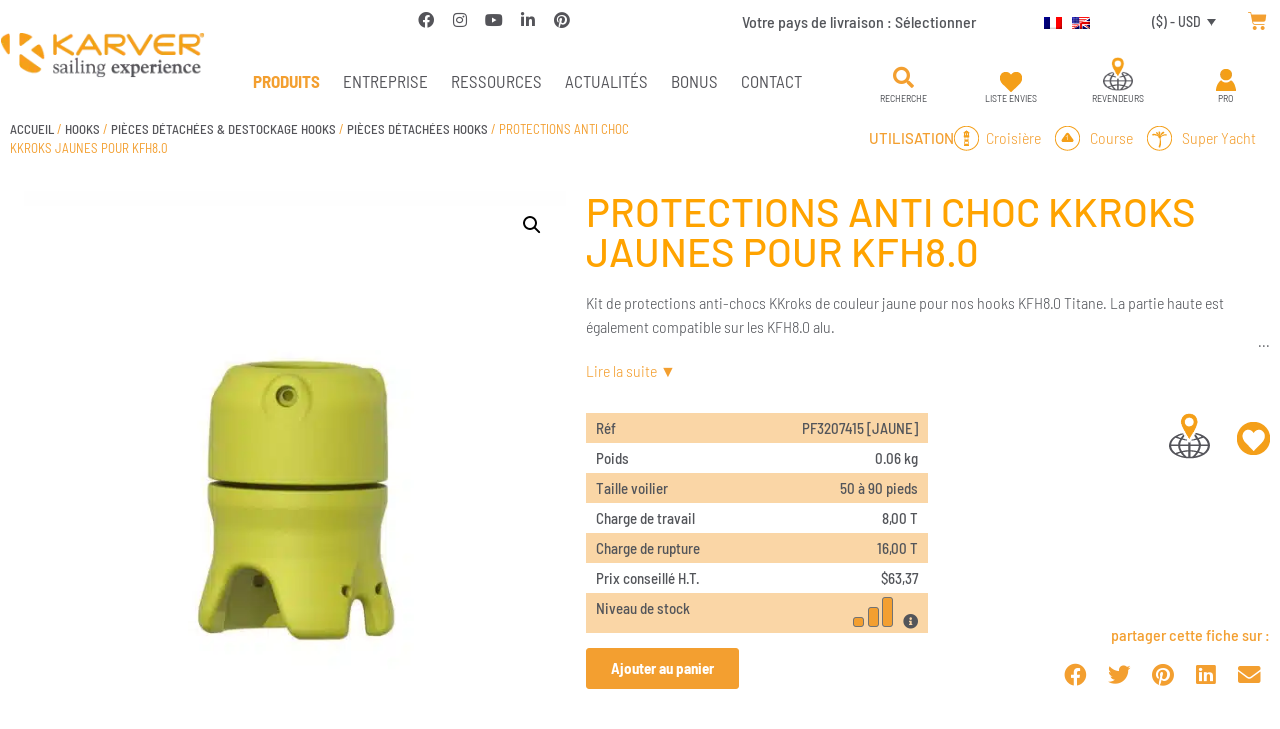

--- FILE ---
content_type: text/html; charset=UTF-8
request_url: https://www.karver-systems.com/produit/protections-anti-choc-kkroks-jaunes-pour-kfh8-0/
body_size: 52716
content:
<script>
var theplus_ajax_url = "https://www.karver-systems.com/wp-admin/admin-ajax.php";
		var theplus_ajax_post_url = "https://www.karver-systems.com/wp-admin/admin-post.php";
		var theplus_nonce = "b3569aa848";
</script>
<!doctype html>
<html lang="fr-FR">
<head>
	<meta charset="UTF-8">
	<meta name="viewport" content="width=device-width, initial-scale=1">
	<link rel="profile" href="https://gmpg.org/xfn/11">
	<meta name='robots' content='index, follow, max-image-preview:large, max-snippet:-1, max-video-preview:-1' />
<script>window._wca = window._wca || [];</script>

	<!-- This site is optimized with the Yoast SEO plugin v26.7 - https://yoast.com/wordpress/plugins/seo/ -->
	<title>PROTECTIONS ANTI CHOC KKROKS JAUNES POUR KFH8.0 - Karver systems</title>
	<meta name="description" content="Kit de protections anti-chocs KKroks de couleur jaune pour nos hooks KFH8.0 Titane. La partie haute est également compatible sur les KFH8.0" />
	<link rel="canonical" href="https://www.karver-systems.com/produit/protections-anti-choc-kkroks-jaunes-pour-kfh8-0/" />
	<meta property="og:locale" content="fr_FR" />
	<meta property="og:type" content="article" />
	<meta property="og:title" content="PROTECTIONS ANTI CHOC KKROKS JAUNES POUR KFH8.0 - Karver systems" />
	<meta property="og:description" content="Kit de protections anti-chocs KKroks de couleur jaune pour nos hooks KFH8.0 Titane. La partie haute est également compatible sur les KFH8.0" />
	<meta property="og:url" content="https://www.karver-systems.com/produit/protections-anti-choc-kkroks-jaunes-pour-kfh8-0/" />
	<meta property="og:site_name" content="Karver systems" />
	<meta property="article:publisher" content="https://www.facebook.com/KarverSailing" />
	<meta property="article:modified_time" content="2026-01-14T13:42:53+00:00" />
	<meta property="og:image" content="https://karver-197c6.kxcdn.com/wp-content/uploads/2023/05/KFH-KKROKS-YELLOW.JPG" />
	<meta property="og:image:width" content="1800" />
	<meta property="og:image:height" content="1800" />
	<meta property="og:image:type" content="image/jpeg" />
	<meta name="twitter:card" content="summary_large_image" />
	<script type="application/ld+json" class="yoast-schema-graph">{"@context":"https://schema.org","@graph":[{"@type":"WebPage","@id":"https://www.karver-systems.com/produit/protections-anti-choc-kkroks-jaunes-pour-kfh8-0/","url":"https://www.karver-systems.com/produit/protections-anti-choc-kkroks-jaunes-pour-kfh8-0/","name":"PROTECTIONS ANTI CHOC KKROKS JAUNES POUR KFH8.0 - Karver systems","isPartOf":{"@id":"https://www.karver-systems.com/#website"},"primaryImageOfPage":{"@id":"https://www.karver-systems.com/produit/protections-anti-choc-kkroks-jaunes-pour-kfh8-0/#primaryimage"},"image":{"@id":"https://www.karver-systems.com/produit/protections-anti-choc-kkroks-jaunes-pour-kfh8-0/#primaryimage"},"thumbnailUrl":"https://karver-197c6.kxcdn.com/wp-content/uploads/2023/05/KFH-KKROKS-YELLOW.JPG","datePublished":"2023-05-12T08:45:48+00:00","dateModified":"2026-01-14T13:42:53+00:00","description":"Kit de protections anti-chocs KKroks de couleur jaune pour nos hooks KFH8.0 Titane. La partie haute est également compatible sur les KFH8.0","breadcrumb":{"@id":"https://www.karver-systems.com/produit/protections-anti-choc-kkroks-jaunes-pour-kfh8-0/#breadcrumb"},"inLanguage":"fr-FR","potentialAction":[{"@type":"ReadAction","target":["https://www.karver-systems.com/produit/protections-anti-choc-kkroks-jaunes-pour-kfh8-0/"]}]},{"@type":"ImageObject","inLanguage":"fr-FR","@id":"https://www.karver-systems.com/produit/protections-anti-choc-kkroks-jaunes-pour-kfh8-0/#primaryimage","url":"https://karver-197c6.kxcdn.com/wp-content/uploads/2023/05/KFH-KKROKS-YELLOW.JPG","contentUrl":"https://karver-197c6.kxcdn.com/wp-content/uploads/2023/05/KFH-KKROKS-YELLOW.JPG","width":1800,"height":1800,"caption":"PROTECTIONS ANTI CHOC KKROKS JAUNES POUR KFH8.0"},{"@type":"BreadcrumbList","@id":"https://www.karver-systems.com/produit/protections-anti-choc-kkroks-jaunes-pour-kfh8-0/#breadcrumb","itemListElement":[{"@type":"ListItem","position":1,"name":"Accueil","item":"https://www.karver-systems.com/"},{"@type":"ListItem","position":2,"name":"Boutique","item":"https://www.karver-systems.com/boutique/"},{"@type":"ListItem","position":3,"name":"HOOKS","item":"https://www.karver-systems.com/categorie-produit/hooks/"},{"@type":"ListItem","position":4,"name":"PIÈCES DÉTACHÉES &amp; DESTOCKAGE HOOKS","item":"https://www.karver-systems.com/categorie-produit/hooks/pieces-detachees-destockage-hooks/"},{"@type":"ListItem","position":5,"name":"PIÈCES DÉTACHÉES HOOKS","item":"https://www.karver-systems.com/categorie-produit/hooks/pieces-detachees-destockage-hooks/pieces-detachees/"},{"@type":"ListItem","position":6,"name":"PROTECTIONS ANTI CHOC KKROKS JAUNES POUR KFH8.0"}]},{"@type":"WebSite","@id":"https://www.karver-systems.com/#website","url":"https://www.karver-systems.com/","name":"Karver systems","description":"One Step Ahead","publisher":{"@id":"https://www.karver-systems.com/#organization"},"potentialAction":[{"@type":"SearchAction","target":{"@type":"EntryPoint","urlTemplate":"https://www.karver-systems.com/?s={search_term_string}"},"query-input":{"@type":"PropertyValueSpecification","valueRequired":true,"valueName":"search_term_string"}}],"inLanguage":"fr-FR"},{"@type":"Organization","@id":"https://www.karver-systems.com/#organization","name":"Karver Systems","url":"https://www.karver-systems.com/","logo":{"@type":"ImageObject","inLanguage":"fr-FR","@id":"https://www.karver-systems.com/#/schema/logo/image/","url":"https://karver-systems.com/wp-content/uploads/2020/11/logo1.png","contentUrl":"https://karver-systems.com/wp-content/uploads/2020/11/logo1.png","width":300,"height":66,"caption":"Karver Systems"},"image":{"@id":"https://www.karver-systems.com/#/schema/logo/image/"},"sameAs":["https://www.facebook.com/KarverSailing","https://www.linkedin.com/company/2403599","https://www.pinterest.fr/karversystems/","https://www.youtube.com/KarverSailing"]}]}</script>
	<!-- / Yoast SEO plugin. -->


<link rel='dns-prefetch' href='//ajax.googleapis.com' />
<link rel='dns-prefetch' href='//stats.wp.com' />
<link href='https://fonts.gstatic.com' crossorigin rel='preconnect' />
<link rel="alternate" type="application/rss+xml" title="Karver systems &raquo; Flux" href="https://www.karver-systems.com/feed/" />
<link rel="alternate" type="application/rss+xml" title="Karver systems &raquo; Flux des commentaires" href="https://www.karver-systems.com/comments/feed/" />
<link rel="alternate" title="oEmbed (JSON)" type="application/json+oembed" href="https://www.karver-systems.com/wp-json/oembed/1.0/embed?url=https%3A%2F%2Fwww.karver-systems.com%2Fproduit%2Fprotections-anti-choc-kkroks-jaunes-pour-kfh8-0%2F" />
<link rel="alternate" title="oEmbed (XML)" type="text/xml+oembed" href="https://www.karver-systems.com/wp-json/oembed/1.0/embed?url=https%3A%2F%2Fwww.karver-systems.com%2Fproduit%2Fprotections-anti-choc-kkroks-jaunes-pour-kfh8-0%2F&#038;format=xml" />
		<style id="content-control-block-styles">
			@media (max-width: 640px) {
	.cc-hide-on-mobile {
		display: none !important;
	}
}
@media (min-width: 641px) and (max-width: 920px) {
	.cc-hide-on-tablet {
		display: none !important;
	}
}
@media (min-width: 921px) and (max-width: 1440px) {
	.cc-hide-on-desktop {
		display: none !important;
	}
}		</style>
		<style id='wp-img-auto-sizes-contain-inline-css'>
img:is([sizes=auto i],[sizes^="auto," i]){contain-intrinsic-size:3000px 1500px}
/*# sourceURL=wp-img-auto-sizes-contain-inline-css */
</style>
<link rel='stylesheet' id='theplus-plus-extra-adv-css' href='//www.karver-systems.com/wp-content/plugins/the-plus-addons-for-elementor-page-builder/assets/css/main/plus-extra-adv/plus-extra-adv.min.css?ver=6.4.4' media='all' />
<link rel='stylesheet' id='theplus-plus-nav-menu-css' href='//www.karver-systems.com/wp-content/plugins/theplus_elementor_addon/assets/css/main/navigation-menu/plus-nav-menu.min.css?ver=6.4.4' media='all' />
<link rel='stylesheet' id='theplus-plus-alignmnet-css' href='//www.karver-systems.com/wp-content/plugins/the-plus-addons-for-elementor-page-builder/assets/css/main/plus-extra-adv/plus-alignmnet.css?ver=6.4.4' media='all' />
<link rel='stylesheet' id='theplus-plus-temp-notice-css' href='//www.karver-systems.com/wp-content/plugins/the-plus-addons-for-elementor-page-builder/assets/css/main/plus-extra-adv/plus-temp-notice.css?ver=6.4.4' media='all' />
<style id='wp-emoji-styles-inline-css'>

	img.wp-smiley, img.emoji {
		display: inline !important;
		border: none !important;
		box-shadow: none !important;
		height: 1em !important;
		width: 1em !important;
		margin: 0 0.07em !important;
		vertical-align: -0.1em !important;
		background: none !important;
		padding: 0 !important;
	}
/*# sourceURL=wp-emoji-styles-inline-css */
</style>
<link rel='stylesheet' id='wp-block-library-css' href='https://www.karver-systems.com/wp-includes/css/dist/block-library/style.min.css?ver=6.9' media='all' />
<link rel='stylesheet' id='mediaelement-css' href='https://www.karver-systems.com/wp-includes/js/mediaelement/mediaelementplayer-legacy.min.css?ver=4.2.17' media='all' />
<link rel='stylesheet' id='wp-mediaelement-css' href='https://www.karver-systems.com/wp-includes/js/mediaelement/wp-mediaelement.min.css?ver=6.9' media='all' />
<style id='jetpack-sharing-buttons-style-inline-css'>
.jetpack-sharing-buttons__services-list{display:flex;flex-direction:row;flex-wrap:wrap;gap:0;list-style-type:none;margin:5px;padding:0}.jetpack-sharing-buttons__services-list.has-small-icon-size{font-size:12px}.jetpack-sharing-buttons__services-list.has-normal-icon-size{font-size:16px}.jetpack-sharing-buttons__services-list.has-large-icon-size{font-size:24px}.jetpack-sharing-buttons__services-list.has-huge-icon-size{font-size:36px}@media print{.jetpack-sharing-buttons__services-list{display:none!important}}.editor-styles-wrapper .wp-block-jetpack-sharing-buttons{gap:0;padding-inline-start:0}ul.jetpack-sharing-buttons__services-list.has-background{padding:1.25em 2.375em}
/*# sourceURL=https://www.karver-systems.com/wp-content/plugins/jetpack/_inc/blocks/sharing-buttons/view.css */
</style>
<style id='filebird-block-filebird-gallery-style-inline-css'>
ul.filebird-block-filebird-gallery{margin:auto!important;padding:0!important;width:100%}ul.filebird-block-filebird-gallery.layout-grid{display:grid;grid-gap:20px;align-items:stretch;grid-template-columns:repeat(var(--columns),1fr);justify-items:stretch}ul.filebird-block-filebird-gallery.layout-grid li img{border:1px solid #ccc;box-shadow:2px 2px 6px 0 rgba(0,0,0,.3);height:100%;max-width:100%;-o-object-fit:cover;object-fit:cover;width:100%}ul.filebird-block-filebird-gallery.layout-masonry{-moz-column-count:var(--columns);-moz-column-gap:var(--space);column-gap:var(--space);-moz-column-width:var(--min-width);columns:var(--min-width) var(--columns);display:block;overflow:auto}ul.filebird-block-filebird-gallery.layout-masonry li{margin-bottom:var(--space)}ul.filebird-block-filebird-gallery li{list-style:none}ul.filebird-block-filebird-gallery li figure{height:100%;margin:0;padding:0;position:relative;width:100%}ul.filebird-block-filebird-gallery li figure figcaption{background:linear-gradient(0deg,rgba(0,0,0,.7),rgba(0,0,0,.3) 70%,transparent);bottom:0;box-sizing:border-box;color:#fff;font-size:.8em;margin:0;max-height:100%;overflow:auto;padding:3em .77em .7em;position:absolute;text-align:center;width:100%;z-index:2}ul.filebird-block-filebird-gallery li figure figcaption a{color:inherit}

/*# sourceURL=https://www.karver-systems.com/wp-content/plugins/filebird/blocks/filebird-gallery/build/style-index.css */
</style>
<link rel='stylesheet' id='content-control-block-styles-css' href='https://www.karver-systems.com/wp-content/plugins/content-control/dist/style-block-editor.css?ver=2.6.5' media='all' />
<style id='global-styles-inline-css'>
:root{--wp--preset--aspect-ratio--square: 1;--wp--preset--aspect-ratio--4-3: 4/3;--wp--preset--aspect-ratio--3-4: 3/4;--wp--preset--aspect-ratio--3-2: 3/2;--wp--preset--aspect-ratio--2-3: 2/3;--wp--preset--aspect-ratio--16-9: 16/9;--wp--preset--aspect-ratio--9-16: 9/16;--wp--preset--color--black: #000000;--wp--preset--color--cyan-bluish-gray: #abb8c3;--wp--preset--color--white: #ffffff;--wp--preset--color--pale-pink: #f78da7;--wp--preset--color--vivid-red: #cf2e2e;--wp--preset--color--luminous-vivid-orange: #ff6900;--wp--preset--color--luminous-vivid-amber: #fcb900;--wp--preset--color--light-green-cyan: #7bdcb5;--wp--preset--color--vivid-green-cyan: #00d084;--wp--preset--color--pale-cyan-blue: #8ed1fc;--wp--preset--color--vivid-cyan-blue: #0693e3;--wp--preset--color--vivid-purple: #9b51e0;--wp--preset--gradient--vivid-cyan-blue-to-vivid-purple: linear-gradient(135deg,rgb(6,147,227) 0%,rgb(155,81,224) 100%);--wp--preset--gradient--light-green-cyan-to-vivid-green-cyan: linear-gradient(135deg,rgb(122,220,180) 0%,rgb(0,208,130) 100%);--wp--preset--gradient--luminous-vivid-amber-to-luminous-vivid-orange: linear-gradient(135deg,rgb(252,185,0) 0%,rgb(255,105,0) 100%);--wp--preset--gradient--luminous-vivid-orange-to-vivid-red: linear-gradient(135deg,rgb(255,105,0) 0%,rgb(207,46,46) 100%);--wp--preset--gradient--very-light-gray-to-cyan-bluish-gray: linear-gradient(135deg,rgb(238,238,238) 0%,rgb(169,184,195) 100%);--wp--preset--gradient--cool-to-warm-spectrum: linear-gradient(135deg,rgb(74,234,220) 0%,rgb(151,120,209) 20%,rgb(207,42,186) 40%,rgb(238,44,130) 60%,rgb(251,105,98) 80%,rgb(254,248,76) 100%);--wp--preset--gradient--blush-light-purple: linear-gradient(135deg,rgb(255,206,236) 0%,rgb(152,150,240) 100%);--wp--preset--gradient--blush-bordeaux: linear-gradient(135deg,rgb(254,205,165) 0%,rgb(254,45,45) 50%,rgb(107,0,62) 100%);--wp--preset--gradient--luminous-dusk: linear-gradient(135deg,rgb(255,203,112) 0%,rgb(199,81,192) 50%,rgb(65,88,208) 100%);--wp--preset--gradient--pale-ocean: linear-gradient(135deg,rgb(255,245,203) 0%,rgb(182,227,212) 50%,rgb(51,167,181) 100%);--wp--preset--gradient--electric-grass: linear-gradient(135deg,rgb(202,248,128) 0%,rgb(113,206,126) 100%);--wp--preset--gradient--midnight: linear-gradient(135deg,rgb(2,3,129) 0%,rgb(40,116,252) 100%);--wp--preset--font-size--small: 13px;--wp--preset--font-size--medium: 20px;--wp--preset--font-size--large: 36px;--wp--preset--font-size--x-large: 42px;--wp--preset--spacing--20: 0.44rem;--wp--preset--spacing--30: 0.67rem;--wp--preset--spacing--40: 1rem;--wp--preset--spacing--50: 1.5rem;--wp--preset--spacing--60: 2.25rem;--wp--preset--spacing--70: 3.38rem;--wp--preset--spacing--80: 5.06rem;--wp--preset--shadow--natural: 6px 6px 9px rgba(0, 0, 0, 0.2);--wp--preset--shadow--deep: 12px 12px 50px rgba(0, 0, 0, 0.4);--wp--preset--shadow--sharp: 6px 6px 0px rgba(0, 0, 0, 0.2);--wp--preset--shadow--outlined: 6px 6px 0px -3px rgb(255, 255, 255), 6px 6px rgb(0, 0, 0);--wp--preset--shadow--crisp: 6px 6px 0px rgb(0, 0, 0);}:root { --wp--style--global--content-size: 800px;--wp--style--global--wide-size: 1200px; }:where(body) { margin: 0; }.wp-site-blocks > .alignleft { float: left; margin-right: 2em; }.wp-site-blocks > .alignright { float: right; margin-left: 2em; }.wp-site-blocks > .aligncenter { justify-content: center; margin-left: auto; margin-right: auto; }:where(.wp-site-blocks) > * { margin-block-start: 24px; margin-block-end: 0; }:where(.wp-site-blocks) > :first-child { margin-block-start: 0; }:where(.wp-site-blocks) > :last-child { margin-block-end: 0; }:root { --wp--style--block-gap: 24px; }:root :where(.is-layout-flow) > :first-child{margin-block-start: 0;}:root :where(.is-layout-flow) > :last-child{margin-block-end: 0;}:root :where(.is-layout-flow) > *{margin-block-start: 24px;margin-block-end: 0;}:root :where(.is-layout-constrained) > :first-child{margin-block-start: 0;}:root :where(.is-layout-constrained) > :last-child{margin-block-end: 0;}:root :where(.is-layout-constrained) > *{margin-block-start: 24px;margin-block-end: 0;}:root :where(.is-layout-flex){gap: 24px;}:root :where(.is-layout-grid){gap: 24px;}.is-layout-flow > .alignleft{float: left;margin-inline-start: 0;margin-inline-end: 2em;}.is-layout-flow > .alignright{float: right;margin-inline-start: 2em;margin-inline-end: 0;}.is-layout-flow > .aligncenter{margin-left: auto !important;margin-right: auto !important;}.is-layout-constrained > .alignleft{float: left;margin-inline-start: 0;margin-inline-end: 2em;}.is-layout-constrained > .alignright{float: right;margin-inline-start: 2em;margin-inline-end: 0;}.is-layout-constrained > .aligncenter{margin-left: auto !important;margin-right: auto !important;}.is-layout-constrained > :where(:not(.alignleft):not(.alignright):not(.alignfull)){max-width: var(--wp--style--global--content-size);margin-left: auto !important;margin-right: auto !important;}.is-layout-constrained > .alignwide{max-width: var(--wp--style--global--wide-size);}body .is-layout-flex{display: flex;}.is-layout-flex{flex-wrap: wrap;align-items: center;}.is-layout-flex > :is(*, div){margin: 0;}body .is-layout-grid{display: grid;}.is-layout-grid > :is(*, div){margin: 0;}body{padding-top: 0px;padding-right: 0px;padding-bottom: 0px;padding-left: 0px;}a:where(:not(.wp-element-button)){text-decoration: underline;}:root :where(.wp-element-button, .wp-block-button__link){background-color: #32373c;border-width: 0;color: #fff;font-family: inherit;font-size: inherit;font-style: inherit;font-weight: inherit;letter-spacing: inherit;line-height: inherit;padding-top: calc(0.667em + 2px);padding-right: calc(1.333em + 2px);padding-bottom: calc(0.667em + 2px);padding-left: calc(1.333em + 2px);text-decoration: none;text-transform: inherit;}.has-black-color{color: var(--wp--preset--color--black) !important;}.has-cyan-bluish-gray-color{color: var(--wp--preset--color--cyan-bluish-gray) !important;}.has-white-color{color: var(--wp--preset--color--white) !important;}.has-pale-pink-color{color: var(--wp--preset--color--pale-pink) !important;}.has-vivid-red-color{color: var(--wp--preset--color--vivid-red) !important;}.has-luminous-vivid-orange-color{color: var(--wp--preset--color--luminous-vivid-orange) !important;}.has-luminous-vivid-amber-color{color: var(--wp--preset--color--luminous-vivid-amber) !important;}.has-light-green-cyan-color{color: var(--wp--preset--color--light-green-cyan) !important;}.has-vivid-green-cyan-color{color: var(--wp--preset--color--vivid-green-cyan) !important;}.has-pale-cyan-blue-color{color: var(--wp--preset--color--pale-cyan-blue) !important;}.has-vivid-cyan-blue-color{color: var(--wp--preset--color--vivid-cyan-blue) !important;}.has-vivid-purple-color{color: var(--wp--preset--color--vivid-purple) !important;}.has-black-background-color{background-color: var(--wp--preset--color--black) !important;}.has-cyan-bluish-gray-background-color{background-color: var(--wp--preset--color--cyan-bluish-gray) !important;}.has-white-background-color{background-color: var(--wp--preset--color--white) !important;}.has-pale-pink-background-color{background-color: var(--wp--preset--color--pale-pink) !important;}.has-vivid-red-background-color{background-color: var(--wp--preset--color--vivid-red) !important;}.has-luminous-vivid-orange-background-color{background-color: var(--wp--preset--color--luminous-vivid-orange) !important;}.has-luminous-vivid-amber-background-color{background-color: var(--wp--preset--color--luminous-vivid-amber) !important;}.has-light-green-cyan-background-color{background-color: var(--wp--preset--color--light-green-cyan) !important;}.has-vivid-green-cyan-background-color{background-color: var(--wp--preset--color--vivid-green-cyan) !important;}.has-pale-cyan-blue-background-color{background-color: var(--wp--preset--color--pale-cyan-blue) !important;}.has-vivid-cyan-blue-background-color{background-color: var(--wp--preset--color--vivid-cyan-blue) !important;}.has-vivid-purple-background-color{background-color: var(--wp--preset--color--vivid-purple) !important;}.has-black-border-color{border-color: var(--wp--preset--color--black) !important;}.has-cyan-bluish-gray-border-color{border-color: var(--wp--preset--color--cyan-bluish-gray) !important;}.has-white-border-color{border-color: var(--wp--preset--color--white) !important;}.has-pale-pink-border-color{border-color: var(--wp--preset--color--pale-pink) !important;}.has-vivid-red-border-color{border-color: var(--wp--preset--color--vivid-red) !important;}.has-luminous-vivid-orange-border-color{border-color: var(--wp--preset--color--luminous-vivid-orange) !important;}.has-luminous-vivid-amber-border-color{border-color: var(--wp--preset--color--luminous-vivid-amber) !important;}.has-light-green-cyan-border-color{border-color: var(--wp--preset--color--light-green-cyan) !important;}.has-vivid-green-cyan-border-color{border-color: var(--wp--preset--color--vivid-green-cyan) !important;}.has-pale-cyan-blue-border-color{border-color: var(--wp--preset--color--pale-cyan-blue) !important;}.has-vivid-cyan-blue-border-color{border-color: var(--wp--preset--color--vivid-cyan-blue) !important;}.has-vivid-purple-border-color{border-color: var(--wp--preset--color--vivid-purple) !important;}.has-vivid-cyan-blue-to-vivid-purple-gradient-background{background: var(--wp--preset--gradient--vivid-cyan-blue-to-vivid-purple) !important;}.has-light-green-cyan-to-vivid-green-cyan-gradient-background{background: var(--wp--preset--gradient--light-green-cyan-to-vivid-green-cyan) !important;}.has-luminous-vivid-amber-to-luminous-vivid-orange-gradient-background{background: var(--wp--preset--gradient--luminous-vivid-amber-to-luminous-vivid-orange) !important;}.has-luminous-vivid-orange-to-vivid-red-gradient-background{background: var(--wp--preset--gradient--luminous-vivid-orange-to-vivid-red) !important;}.has-very-light-gray-to-cyan-bluish-gray-gradient-background{background: var(--wp--preset--gradient--very-light-gray-to-cyan-bluish-gray) !important;}.has-cool-to-warm-spectrum-gradient-background{background: var(--wp--preset--gradient--cool-to-warm-spectrum) !important;}.has-blush-light-purple-gradient-background{background: var(--wp--preset--gradient--blush-light-purple) !important;}.has-blush-bordeaux-gradient-background{background: var(--wp--preset--gradient--blush-bordeaux) !important;}.has-luminous-dusk-gradient-background{background: var(--wp--preset--gradient--luminous-dusk) !important;}.has-pale-ocean-gradient-background{background: var(--wp--preset--gradient--pale-ocean) !important;}.has-electric-grass-gradient-background{background: var(--wp--preset--gradient--electric-grass) !important;}.has-midnight-gradient-background{background: var(--wp--preset--gradient--midnight) !important;}.has-small-font-size{font-size: var(--wp--preset--font-size--small) !important;}.has-medium-font-size{font-size: var(--wp--preset--font-size--medium) !important;}.has-large-font-size{font-size: var(--wp--preset--font-size--large) !important;}.has-x-large-font-size{font-size: var(--wp--preset--font-size--x-large) !important;}
:root :where(.wp-block-pullquote){font-size: 1.5em;line-height: 1.6;}
/*# sourceURL=global-styles-inline-css */
</style>
<link rel='stylesheet' id='jquery-ui-css' href='https://ajax.googleapis.com/ajax/libs/jqueryui/1.11.4/themes/smoothness/jquery-ui.css?ver=6.9' media='all' />
<link rel='stylesheet' id='karver-css-css' href='https://www.karver-systems.com/wp-content/plugins/karver-systems/public/css/karver.css?ver=1715765725' media='all' />
<link rel='stylesheet' id='dashicons-css' href='https://www.karver-systems.com/wp-includes/css/dashicons.min.css?ver=6.9' media='all' />
<link rel='stylesheet' id='wcml-dropdown-0-css' href='//www.karver-systems.com/wp-content/plugins/woocommerce-multilingual/templates/currency-switchers/legacy-dropdown/style.css?ver=5.5.3.1' media='all' />
<link rel='stylesheet' id='photoswipe-css' href='https://www.karver-systems.com/wp-content/plugins/woocommerce/assets/css/photoswipe/photoswipe.min.css?ver=10.4.3' media='all' />
<link rel='stylesheet' id='photoswipe-default-skin-css' href='https://www.karver-systems.com/wp-content/plugins/woocommerce/assets/css/photoswipe/default-skin/default-skin.min.css?ver=10.4.3' media='all' />
<link rel='stylesheet' id='woocommerce-layout-css' href='https://www.karver-systems.com/wp-content/plugins/woocommerce/assets/css/woocommerce-layout.css?ver=10.4.3' media='all' />
<style id='woocommerce-layout-inline-css'>

	.infinite-scroll .woocommerce-pagination {
		display: none;
	}
/*# sourceURL=woocommerce-layout-inline-css */
</style>
<link rel='stylesheet' id='woocommerce-smallscreen-css' href='https://www.karver-systems.com/wp-content/plugins/woocommerce/assets/css/woocommerce-smallscreen.css?ver=10.4.3' media='only screen and (max-width: 768px)' />
<link rel='stylesheet' id='woocommerce-general-css' href='https://www.karver-systems.com/wp-content/plugins/woocommerce/assets/css/woocommerce.css?ver=10.4.3' media='all' />
<style id='woocommerce-inline-inline-css'>
.woocommerce form .form-row .required { visibility: visible; }
/*# sourceURL=woocommerce-inline-inline-css */
</style>
<link rel='stylesheet' id='wpml-legacy-horizontal-list-0-css' href='https://www.karver-systems.com/wp-content/plugins/sitepress-multilingual-cms/templates/language-switchers/legacy-list-horizontal/style.min.css?ver=1' media='all' />
<link rel='stylesheet' id='hello-elementor-theme-style-css' href='https://www.karver-systems.com/wp-content/themes/hello-elementor/assets/css/theme.css?ver=3.4.5' media='all' />
<link rel='stylesheet' id='hello-elementor-child-style-css' href='https://www.karver-systems.com/wp-content/themes/hello-karver/style.css?ver=1768897810' media='all' />
<link rel='stylesheet' id='hello-elementor-css' href='https://www.karver-systems.com/wp-content/themes/hello-elementor/assets/css/reset.css?ver=3.4.5' media='all' />
<link rel='stylesheet' id='hello-elementor-header-footer-css' href='https://www.karver-systems.com/wp-content/themes/hello-elementor/assets/css/header-footer.css?ver=3.4.5' media='all' />
<link rel='stylesheet' id='elementor-frontend-css' href='https://www.karver-systems.com/wp-content/plugins/elementor/assets/css/frontend.min.css?ver=3.34.1' media='all' />
<link rel='stylesheet' id='widget-image-css' href='https://www.karver-systems.com/wp-content/plugins/elementor/assets/css/widget-image.min.css?ver=3.34.1' media='all' />
<link rel='stylesheet' id='widget-social-icons-css' href='https://www.karver-systems.com/wp-content/plugins/elementor/assets/css/widget-social-icons.min.css?ver=3.34.1' media='all' />
<link rel='stylesheet' id='e-apple-webkit-css' href='https://www.karver-systems.com/wp-content/plugins/elementor/assets/css/conditionals/apple-webkit.min.css?ver=3.34.1' media='all' />
<link rel='stylesheet' id='widget-heading-css' href='https://www.karver-systems.com/wp-content/plugins/elementor/assets/css/widget-heading.min.css?ver=3.34.1' media='all' />
<link rel='stylesheet' id='widget-woocommerce-menu-cart-css' href='https://www.karver-systems.com/wp-content/plugins/elementor-pro/assets/css/widget-woocommerce-menu-cart.min.css?ver=3.34.0' media='all' />
<link rel='stylesheet' id='widget-search-form-css' href='https://www.karver-systems.com/wp-content/plugins/elementor-pro/assets/css/widget-search-form.min.css?ver=3.34.0' media='all' />
<link rel='stylesheet' id='elementor-icons-shared-0-css' href='https://www.karver-systems.com/wp-content/plugins/elementor/assets/lib/font-awesome/css/fontawesome.min.css?ver=5.15.3' media='all' />
<link rel='stylesheet' id='elementor-icons-fa-solid-css' href='https://www.karver-systems.com/wp-content/plugins/elementor/assets/lib/font-awesome/css/solid.min.css?ver=5.15.3' media='all' />
<link rel='stylesheet' id='widget-nav-menu-css' href='https://www.karver-systems.com/wp-content/plugins/elementor-pro/assets/css/widget-nav-menu.min.css?ver=3.34.0' media='all' />
<link rel='stylesheet' id='widget-woocommerce-product-images-css' href='https://www.karver-systems.com/wp-content/plugins/elementor-pro/assets/css/widget-woocommerce-product-images.min.css?ver=3.34.0' media='all' />
<link rel='stylesheet' id='widget-woocommerce-product-add-to-cart-css' href='https://www.karver-systems.com/wp-content/plugins/elementor-pro/assets/css/widget-woocommerce-product-add-to-cart.min.css?ver=3.34.0' media='all' />
<link rel='stylesheet' id='widget-share-buttons-css' href='https://www.karver-systems.com/wp-content/plugins/elementor-pro/assets/css/widget-share-buttons.min.css?ver=3.34.0' media='all' />
<link rel='stylesheet' id='elementor-icons-fa-brands-css' href='https://www.karver-systems.com/wp-content/plugins/elementor/assets/lib/font-awesome/css/brands.min.css?ver=5.15.3' media='all' />
<link rel='stylesheet' id='widget-tabs-css' href='https://www.karver-systems.com/wp-content/plugins/elementor/assets/css/widget-tabs.min.css?ver=3.34.1' media='all' />
<link rel='stylesheet' id='widget-woocommerce-products-css' href='https://www.karver-systems.com/wp-content/plugins/elementor-pro/assets/css/widget-woocommerce-products.min.css?ver=3.34.0' media='all' />
<link rel='stylesheet' id='e-popup-css' href='https://www.karver-systems.com/wp-content/plugins/elementor-pro/assets/css/conditionals/popup.min.css?ver=3.34.0' media='all' />
<link rel='stylesheet' id='elementor-icons-css' href='https://www.karver-systems.com/wp-content/plugins/elementor/assets/lib/eicons/css/elementor-icons.min.css?ver=5.45.0' media='all' />
<link rel='stylesheet' id='elementor-post-9-css' href='https://www.karver-systems.com/wp-content/uploads/elementor/css/post-9.css?ver=1768961141' media='all' />
<link rel='stylesheet' id='font-awesome-5-all-css' href='https://www.karver-systems.com/wp-content/plugins/elementor/assets/lib/font-awesome/css/all.min.css?ver=3.34.1' media='all' />
<link rel='stylesheet' id='font-awesome-4-shim-css' href='https://www.karver-systems.com/wp-content/plugins/elementor/assets/lib/font-awesome/css/v4-shims.min.css?ver=3.34.1' media='all' />
<link rel='stylesheet' id='elementor-post-142-css' href='https://www.karver-systems.com/wp-content/uploads/elementor/css/post-142.css?ver=1768961142' media='all' />
<link rel='stylesheet' id='elementor-post-198-css' href='https://www.karver-systems.com/wp-content/uploads/elementor/css/post-198.css?ver=1768961142' media='all' />
<link rel='stylesheet' id='elementor-post-430-css' href='https://www.karver-systems.com/wp-content/uploads/elementor/css/post-430.css?ver=1768961294' media='all' />
<link rel='stylesheet' id='elementor-post-10294-css' href='https://www.karver-systems.com/wp-content/uploads/elementor/css/post-10294.css?ver=1768961142' media='all' />
<link rel='stylesheet' id='elementor-post-8267-css' href='https://www.karver-systems.com/wp-content/uploads/elementor/css/post-8267.css?ver=1768961142' media='all' />
<link rel='stylesheet' id='elementor-post-5818-css' href='https://www.karver-systems.com/wp-content/uploads/elementor/css/post-5818.css?ver=1768961142' media='all' />
<link rel='stylesheet' id='plus-woo-swatches-front-css-css' href='https://www.karver-systems.com/wp-content/plugins/theplus_elementor_addon//assets/css/main/woo-swatches/woo-swatches-front.css?ver=6.4.4' media='all' />
<link rel='stylesheet' id='sib-front-css-css' href='https://www.karver-systems.com/wp-content/plugins/mailin/css/mailin-front.css?ver=6.9' media='all' />
<link rel='stylesheet' id='ecs-styles-css' href='https://www.karver-systems.com/wp-content/plugins/ele-custom-skin/assets/css/ecs-style.css?ver=3.1.9' media='all' />
<link rel='stylesheet' id='elementor-post-1066-css' href='https://www.karver-systems.com/wp-content/uploads/elementor/css/post-1066.css?ver=1642606632' media='all' />
<link rel='stylesheet' id='elementor-post-1332-css' href='https://www.karver-systems.com/wp-content/uploads/elementor/css/post-1332.css?ver=1613558324' media='all' />
<link rel='stylesheet' id='elementor-post-2099-css' href='https://www.karver-systems.com/wp-content/uploads/elementor/css/post-2099.css?ver=1645631303' media='all' />
<link rel='stylesheet' id='elementor-post-4692-css' href='https://www.karver-systems.com/wp-content/uploads/elementor/css/post-4692.css?ver=1647531129' media='all' />
<link rel='stylesheet' id='elementor-post-4702-css' href='https://www.karver-systems.com/wp-content/uploads/elementor/css/post-4702.css?ver=1619610591' media='all' />
<link rel='stylesheet' id='elementor-gf-local-barlow-css' href='https://www.karver-systems.com/wp-content/uploads/elementor/google-fonts/css/barlow.css?ver=1742973226' media='all' />
<link rel='stylesheet' id='elementor-gf-local-barlowsemicondensed-css' href='https://www.karver-systems.com/wp-content/uploads/elementor/google-fonts/css/barlowsemicondensed.css?ver=1742973228' media='all' />
<script src="https://www.karver-systems.com/wp-includes/js/jquery/jquery.min.js?ver=3.7.1" id="jquery-core-js"></script>
<script src="https://www.karver-systems.com/wp-includes/js/jquery/jquery-migrate.min.js?ver=3.4.1" id="jquery-migrate-js"></script>
<script id="3d-flip-book-client-locale-loader-js-extra">
var FB3D_CLIENT_LOCALE = {"ajaxurl":"https://www.karver-systems.com/wp-admin/admin-ajax.php","dictionary":{"Table of contents":"Table of contents","Close":"Close","Bookmarks":"Bookmarks","Thumbnails":"Thumbnails","Search":"Search","Share":"Share","Facebook":"Facebook","Twitter":"Twitter","Email":"Email","Play":"Play","Previous page":"Previous page","Next page":"Next page","Zoom in":"Zoom in","Zoom out":"Zoom out","Fit view":"Fit view","Auto play":"Auto play","Full screen":"Full screen","More":"More","Smart pan":"Smart pan","Single page":"Single page","Sounds":"Sounds","Stats":"Stats","Print":"Print","Download":"Download","Goto first page":"Goto first page","Goto last page":"Goto last page"},"images":"https://www.karver-systems.com/wp-content/plugins/interactive-3d-flipbook-powered-physics-engine/assets/images/","jsData":{"urls":[],"posts":{"ids_mis":[],"ids":[]},"pages":[],"firstPages":[],"bookCtrlProps":[],"bookTemplates":[]},"key":"3d-flip-book","pdfJS":{"pdfJsLib":"https://www.karver-systems.com/wp-content/plugins/interactive-3d-flipbook-powered-physics-engine/assets/js/pdf.min.js?ver=4.3.136","pdfJsWorker":"https://www.karver-systems.com/wp-content/plugins/interactive-3d-flipbook-powered-physics-engine/assets/js/pdf.worker.js?ver=4.3.136","stablePdfJsLib":"https://www.karver-systems.com/wp-content/plugins/interactive-3d-flipbook-powered-physics-engine/assets/js/stable/pdf.min.js?ver=2.5.207","stablePdfJsWorker":"https://www.karver-systems.com/wp-content/plugins/interactive-3d-flipbook-powered-physics-engine/assets/js/stable/pdf.worker.js?ver=2.5.207","pdfJsCMapUrl":"https://www.karver-systems.com/wp-content/plugins/interactive-3d-flipbook-powered-physics-engine/assets/cmaps/"},"cacheurl":"https://www.karver-systems.com/wp-content/uploads/3d-flip-book/cache/","pluginsurl":"https://www.karver-systems.com/wp-content/plugins/","pluginurl":"https://www.karver-systems.com/wp-content/plugins/interactive-3d-flipbook-powered-physics-engine/","thumbnailSize":{"width":"150","height":"150"},"version":"1.16.17"};
//# sourceURL=3d-flip-book-client-locale-loader-js-extra
</script>
<script src="https://www.karver-systems.com/wp-content/plugins/interactive-3d-flipbook-powered-physics-engine/assets/js/client-locale-loader.js?ver=1.16.17" id="3d-flip-book-client-locale-loader-js" async data-wp-strategy="async"></script>
<script src="https://ajax.googleapis.com/ajax/libs/jqueryui/1.11.4/jquery-ui.min.js?ver=6.9" id="jquery-ui-js"></script>
<script id="karver-js-js-extra">
var ajaxurl = "https://www.karver-systems.com/wp-admin/admin-ajax.php";
var klerthisdebug = "1";
//# sourceURL=karver-js-js-extra
</script>
<script src="https://www.karver-systems.com/wp-content/plugins/karver-systems/public/js/karver-system.js?ver=1758893561" id="karver-js-js"></script>
<script src="https://www.karver-systems.com/wp-content/plugins/woocommerce/assets/js/zoom/jquery.zoom.min.js?ver=1.7.21-wc.10.4.3" id="wc-zoom-js" defer data-wp-strategy="defer"></script>
<script src="https://www.karver-systems.com/wp-content/plugins/woocommerce/assets/js/flexslider/jquery.flexslider.min.js?ver=2.7.2-wc.10.4.3" id="wc-flexslider-js" defer data-wp-strategy="defer"></script>
<script src="https://www.karver-systems.com/wp-content/plugins/woocommerce/assets/js/photoswipe/photoswipe.min.js?ver=4.1.1-wc.10.4.3" id="wc-photoswipe-js" defer data-wp-strategy="defer"></script>
<script src="https://www.karver-systems.com/wp-content/plugins/woocommerce/assets/js/photoswipe/photoswipe-ui-default.min.js?ver=4.1.1-wc.10.4.3" id="wc-photoswipe-ui-default-js" defer data-wp-strategy="defer"></script>
<script id="wc-single-product-js-extra">
var wc_single_product_params = {"i18n_required_rating_text":"Veuillez s\u00e9lectionner une note","i18n_rating_options":["1\u00a0\u00e9toile sur 5","2\u00a0\u00e9toiles sur 5","3\u00a0\u00e9toiles sur 5","4\u00a0\u00e9toiles sur 5","5\u00a0\u00e9toiles sur 5"],"i18n_product_gallery_trigger_text":"Voir la galerie d\u2019images en plein \u00e9cran","review_rating_required":"yes","flexslider":{"rtl":false,"animation":"slide","smoothHeight":true,"directionNav":false,"controlNav":"thumbnails","slideshow":false,"animationSpeed":500,"animationLoop":false,"allowOneSlide":false},"zoom_enabled":"1","zoom_options":[],"photoswipe_enabled":"1","photoswipe_options":{"shareEl":false,"closeOnScroll":false,"history":false,"hideAnimationDuration":0,"showAnimationDuration":0},"flexslider_enabled":"1"};
//# sourceURL=wc-single-product-js-extra
</script>
<script src="https://www.karver-systems.com/wp-content/plugins/woocommerce/assets/js/frontend/single-product.min.js?ver=10.4.3" id="wc-single-product-js" defer data-wp-strategy="defer"></script>
<script src="https://www.karver-systems.com/wp-content/plugins/woocommerce/assets/js/jquery-blockui/jquery.blockUI.min.js?ver=2.7.0-wc.10.4.3" id="wc-jquery-blockui-js" defer data-wp-strategy="defer"></script>
<script src="https://www.karver-systems.com/wp-content/plugins/woocommerce/assets/js/js-cookie/js.cookie.min.js?ver=2.1.4-wc.10.4.3" id="wc-js-cookie-js" defer data-wp-strategy="defer"></script>
<script id="woocommerce-js-extra">
var woocommerce_params = {"ajax_url":"/wp-admin/admin-ajax.php","wc_ajax_url":"/?wc-ajax=%%endpoint%%","i18n_password_show":"Afficher le mot de passe","i18n_password_hide":"Masquer le mot de passe"};
//# sourceURL=woocommerce-js-extra
</script>
<script src="https://www.karver-systems.com/wp-content/plugins/woocommerce/assets/js/frontend/woocommerce.min.js?ver=10.4.3" id="woocommerce-js" defer data-wp-strategy="defer"></script>
<script src="https://stats.wp.com/s-202604.js" id="woocommerce-analytics-js" defer data-wp-strategy="defer"></script>
<script src="https://www.karver-systems.com/wp-content/plugins/elementor/assets/lib/font-awesome/js/v4-shims.min.js?ver=3.34.1" id="font-awesome-4-shim-js"></script>
<script src="https://www.karver-systems.com/wp-content/plugins/theplus_elementor_addon//assets/js/main/woo-swatches/woo-swatches-front.js?ver=6.4.4" id="plus-woo-swatches-front-js-js"></script>
<script id="ecs_ajax_load-js-extra">
var ecs_ajax_params = {"ajaxurl":"https://www.karver-systems.com/wp-admin/admin-ajax.php","posts":"{\"page\":0,\"post_type\":\"product\",\"error\":\"\",\"m\":\"\",\"p\":14341,\"post_parent\":\"\",\"subpost\":\"\",\"subpost_id\":\"\",\"attachment\":\"\",\"attachment_id\":0,\"pagename\":\"\",\"page_id\":\"\",\"second\":\"\",\"minute\":\"\",\"hour\":\"\",\"day\":0,\"monthnum\":0,\"year\":0,\"w\":0,\"category_name\":\"\",\"tag\":\"\",\"cat\":\"\",\"tag_id\":\"\",\"author\":\"\",\"author_name\":\"\",\"feed\":\"\",\"tb\":\"\",\"paged\":0,\"meta_key\":\"\",\"meta_value\":\"\",\"preview\":\"\",\"s\":\"\",\"sentence\":\"\",\"title\":\"\",\"fields\":\"all\",\"menu_order\":\"\",\"embed\":\"\",\"category__in\":[],\"category__not_in\":[],\"category__and\":[],\"post__in\":[],\"post__not_in\":[],\"post_name__in\":[],\"tag__in\":[],\"tag__not_in\":[],\"tag__and\":[],\"tag_slug__in\":[],\"tag_slug__and\":[],\"post_parent__in\":[],\"post_parent__not_in\":[],\"author__in\":[],\"author__not_in\":[],\"search_columns\":[],\"name\":\"protections-anti-choc-kkroks-jaunes-pour-kfh8-0\",\"ignore_sticky_posts\":false,\"suppress_filters\":false,\"cache_results\":true,\"update_post_term_cache\":true,\"update_menu_item_cache\":false,\"lazy_load_term_meta\":true,\"update_post_meta_cache\":true,\"posts_per_page\":24,\"nopaging\":false,\"comments_per_page\":\"50\",\"no_found_rows\":false,\"order\":\"DESC\",\"product\":\"protections-anti-choc-kkroks-jaunes-pour-kfh8-0\"}"};
//# sourceURL=ecs_ajax_load-js-extra
</script>
<script src="https://www.karver-systems.com/wp-content/plugins/ele-custom-skin/assets/js/ecs_ajax_pagination.js?ver=3.1.9" id="ecs_ajax_load-js"></script>
<script id="sib-front-js-js-extra">
var sibErrMsg = {"invalidMail":"Veuillez entrer une adresse e-mail valide.","requiredField":"Veuillez compl\u00e9ter les champs obligatoires.","invalidDateFormat":"Veuillez entrer une date valide.","invalidSMSFormat":"Veuillez entrer une num\u00e9ro de t\u00e9l\u00e9phone valide."};
var ajax_sib_front_object = {"ajax_url":"https://www.karver-systems.com/wp-admin/admin-ajax.php","ajax_nonce":"aad25ccaf2","flag_url":"https://www.karver-systems.com/wp-content/plugins/mailin/img/flags/"};
//# sourceURL=sib-front-js-js-extra
</script>
<script src="https://www.karver-systems.com/wp-content/plugins/mailin/js/mailin-front.js?ver=1763542229" id="sib-front-js-js"></script>
<script src="https://www.karver-systems.com/wp-content/plugins/ele-custom-skin/assets/js/ecs.js?ver=3.1.9" id="ecs-script-js"></script>
<link rel="https://api.w.org/" href="https://www.karver-systems.com/wp-json/" /><link rel="alternate" title="JSON" type="application/json" href="https://www.karver-systems.com/wp-json/wp/v2/product/14341" /><link rel="EditURI" type="application/rsd+xml" title="RSD" href="https://www.karver-systems.com/xmlrpc.php?rsd" />
<meta name="generator" content="WordPress 6.9" />
<meta name="generator" content="WooCommerce 10.4.3" />
<link rel='shortlink' href='https://www.karver-systems.com/?p=14341' />
<meta name="generator" content="WPML ver:4.8.6 stt:1,4;" />
		<script type="text/javascript">
				(function(c,l,a,r,i,t,y){
					c[a]=c[a]||function(){(c[a].q=c[a].q||[]).push(arguments)};t=l.createElement(r);t.async=1;
					t.src="https://www.clarity.ms/tag/"+i+"?ref=wordpress";y=l.getElementsByTagName(r)[0];y.parentNode.insertBefore(t,y);
				})(window, document, "clarity", "script", "kmbam8c82q");
		</script>
			<style>img#wpstats{display:none}</style>
			<noscript><style>.woocommerce-product-gallery{ opacity: 1 !important; }</style></noscript>
	<meta name="generator" content="Elementor 3.34.1; features: additional_custom_breakpoints; settings: css_print_method-external, google_font-enabled, font_display-auto">
<!-- Google tag (gtag.js) -->
<script async src="https://www.googletagmanager.com/gtag/js?id=GTM-WS6D5NJ4"></script>
<script>
  window.dataLayer = window.dataLayer || [];
  function gtag(){dataLayer.push(arguments);}
  gtag('js', new Date());

  gtag('config', 'GA4-390213744');
</script>

<script type="module" src="https://gallery.cevoid.com/index.js" defer></script>
<script type="text/javascript" src="https://cdn.brevo.com/js/sdk-loader.js" async></script>
<script type="text/javascript">
  window.Brevo = window.Brevo || [];
  window.Brevo.push(['init', {"client_key":"w5ozvkwqot5b3ije015ym3hv","email_id":null,"push":{"customDomain":"https:\/\/www.karver-systems.com\/wp-content\/plugins\/mailin\/"},"service_worker_url":"sw.js?key=${key}","frame_url":"brevo-frame.html"}]);
</script><link rel="preconnect" href="//code.tidio.co">			<style>
				.e-con.e-parent:nth-of-type(n+4):not(.e-lazyloaded):not(.e-no-lazyload),
				.e-con.e-parent:nth-of-type(n+4):not(.e-lazyloaded):not(.e-no-lazyload) * {
					background-image: none !important;
				}
				@media screen and (max-height: 1024px) {
					.e-con.e-parent:nth-of-type(n+3):not(.e-lazyloaded):not(.e-no-lazyload),
					.e-con.e-parent:nth-of-type(n+3):not(.e-lazyloaded):not(.e-no-lazyload) * {
						background-image: none !important;
					}
				}
				@media screen and (max-height: 640px) {
					.e-con.e-parent:nth-of-type(n+2):not(.e-lazyloaded):not(.e-no-lazyload),
					.e-con.e-parent:nth-of-type(n+2):not(.e-lazyloaded):not(.e-no-lazyload) * {
						background-image: none !important;
					}
				}
			</style>
			<link rel="icon" href="https://karver-197c6.kxcdn.com/wp-content/uploads/2021/07/cropped-favicon-karver-32x32.png" sizes="32x32" />
<link rel="icon" href="https://karver-197c6.kxcdn.com/wp-content/uploads/2021/07/cropped-favicon-karver-192x192.png" sizes="192x192" />
<link rel="apple-touch-icon" href="https://karver-197c6.kxcdn.com/wp-content/uploads/2021/07/cropped-favicon-karver-180x180.png" />
<meta name="msapplication-TileImage" content="https://karver-197c6.kxcdn.com/wp-content/uploads/2021/07/cropped-favicon-karver-270x270.png" />
		<style id="wp-custom-css">
			#cevoid-container *, #cevoid-modal-portal * {
    font-style: italic;
}		</style>
		</head>
<body class="wp-singular product-template-default single single-product postid-14341 wp-custom-logo wp-embed-responsive wp-theme-hello-elementor wp-child-theme-hello-karver theme-hello-elementor woocommerce woocommerce-page woocommerce-no-js hello-elementor-default elementor-default elementor-template-full-width elementor-kit-9 elementor-page-430">


<a class="skip-link screen-reader-text" href="#content">Aller au contenu</a>

		<header data-elementor-type="header" data-elementor-id="142" class="elementor elementor-142 elementor-location-header" data-elementor-post-type="elementor_library">
					<section class="elementor-section elementor-top-section elementor-element elementor-element-42e4012b elementor-section-height-min-height elementor-section-content-middle elementor-section-boxed elementor-section-height-default elementor-section-items-middle" data-id="42e4012b" data-element_type="section">
						<div class="elementor-container elementor-column-gap-no">
					<div class="elementor-column elementor-col-50 elementor-top-column elementor-element elementor-element-44cf4eba" data-id="44cf4eba" data-element_type="column">
			<div class="elementor-widget-wrap elementor-element-populated">
						<div class="elementor-element elementor-element-4adcc8c5 elementor-widget elementor-widget-image" data-id="4adcc8c5" data-element_type="widget" data-widget_type="image.default">
				<div class="elementor-widget-container">
																<a href="https://www.karver-systems.com">
							<picture class="attachment-full size-full wp-image-19715">
<source type="image/webp" srcset="https://karver-197c6.kxcdn.com/wp-content/uploads/2020/11/cropped-cropped-karver-logo.png.webp"/>
<img width="227" height="50" src="https://karver-197c6.kxcdn.com/wp-content/uploads/2020/11/cropped-cropped-karver-logo.png" alt=""/>
</picture>
								</a>
															</div>
				</div>
					</div>
		</div>
				<div class="elementor-column elementor-col-50 elementor-top-column elementor-element elementor-element-3e234cc0" data-id="3e234cc0" data-element_type="column">
			<div class="elementor-widget-wrap elementor-element-populated">
						<section class="elementor-section elementor-inner-section elementor-element elementor-element-47fee8ee elementor-section-content-top elementor-section-boxed elementor-section-height-default elementor-section-height-default" data-id="47fee8ee" data-element_type="section">
						<div class="elementor-container elementor-column-gap-no">
					<div class="elementor-column elementor-col-50 elementor-inner-column elementor-element elementor-element-5b5dccd" data-id="5b5dccd" data-element_type="column">
			<div class="elementor-widget-wrap elementor-element-populated">
						<div class="elementor-element elementor-element-4218b954 elementor-hidden-tablet elementor-hidden-phone elementor-shape-rounded elementor-grid-0 e-grid-align-center elementor-widget elementor-widget-social-icons" data-id="4218b954" data-element_type="widget" data-widget_type="social-icons.default">
				<div class="elementor-widget-container">
							<div class="elementor-social-icons-wrapper elementor-grid" role="list">
							<span class="elementor-grid-item" role="listitem">
					<a class="elementor-icon elementor-social-icon elementor-social-icon-facebook elementor-repeater-item-7655774" href="https://www.facebook.com/KarverSailing" target="_blank">
						<span class="elementor-screen-only">Facebook</span>
						<i aria-hidden="true" class="fab fa-facebook"></i>					</a>
				</span>
							<span class="elementor-grid-item" role="listitem">
					<a class="elementor-icon elementor-social-icon elementor-social-icon-instagram elementor-repeater-item-1cd830d" href="https://www.instagram.com/karversailing/" target="_blank">
						<span class="elementor-screen-only">Instagram</span>
						<i aria-hidden="true" class="fab fa-instagram"></i>					</a>
				</span>
							<span class="elementor-grid-item" role="listitem">
					<a class="elementor-icon elementor-social-icon elementor-social-icon-youtube elementor-repeater-item-c19a682" href="https://www.youtube.com/user/KarverSailing" target="_blank">
						<span class="elementor-screen-only">Youtube</span>
						<i aria-hidden="true" class="fab fa-youtube"></i>					</a>
				</span>
							<span class="elementor-grid-item" role="listitem">
					<a class="elementor-icon elementor-social-icon elementor-social-icon-linkedin-in elementor-repeater-item-02a5b38" href="http://fr.linkedin.com/company/karver-systems" target="_blank">
						<span class="elementor-screen-only">Linkedin-in</span>
						<i aria-hidden="true" class="fab fa-linkedin-in"></i>					</a>
				</span>
							<span class="elementor-grid-item" role="listitem">
					<a class="elementor-icon elementor-social-icon elementor-social-icon-pinterest elementor-repeater-item-a804405" href="http://fr.pinterest.com/karversystems/" target="_blank">
						<span class="elementor-screen-only">Pinterest</span>
						<i aria-hidden="true" class="fab fa-pinterest"></i>					</a>
				</span>
					</div>
						</div>
				</div>
					</div>
		</div>
				<div class="elementor-column elementor-col-50 elementor-inner-column elementor-element elementor-element-24ee9240" data-id="24ee9240" data-element_type="column">
			<div class="elementor-widget-wrap elementor-element-populated">
						<div class="elementor-element elementor-element-38902a92 elementor-widget__width-auto elementor-widget elementor-widget-heading" data-id="38902a92" data-element_type="widget" data-widget_type="heading.default">
				<div class="elementor-widget-container">
					<div class="elementor-heading-title elementor-size-default"><a href="#elementor-action%3Aaction%3Dpopup%3Aopen%26settings%3DeyJpZCI6MTAyOTQsInRvZ2dsZSI6ZmFsc2V9">Votre pays de livraison : <span>Sélectionner</span></a></div>				</div>
				</div>
				<div class="elementor-element elementor-element-4ad82475 elementor-widget__width-auto elementor-widget elementor-widget-wpml-language-switcher" data-id="4ad82475" data-element_type="widget" data-widget_type="wpml-language-switcher.default">
				<div class="elementor-widget-container">
					<div class="wpml-elementor-ls">
<div class="wpml-ls-statics-shortcode_actions wpml-ls wpml-ls-legacy-list-horizontal">
	<ul role="menu"><li class="wpml-ls-slot-shortcode_actions wpml-ls-item wpml-ls-item-fr wpml-ls-current-language wpml-ls-first-item wpml-ls-item-legacy-list-horizontal" role="none">
				<a href="https://www.karver-systems.com/produit/protections-anti-choc-kkroks-jaunes-pour-kfh8-0/" class="wpml-ls-link" role="menuitem" >
                                                        <img
            class="wpml-ls-flag"
            src="https://karver-197c6.kxcdn.com/wp-content/plugins/sitepress-multilingual-cms/res/flags/fr.png"
            alt="Français"
            width=18
            height=12
    /></a>
			</li><li class="wpml-ls-slot-shortcode_actions wpml-ls-item wpml-ls-item-en wpml-ls-last-item wpml-ls-item-legacy-list-horizontal" role="none">
				<a href="https://www.karver-systems.com/en/product/yellow-kkroks-shock-absorber-for-kfh8-0/" class="wpml-ls-link" role="menuitem"  aria-label="Passer à Anglais" title="Passer à Anglais" >
                                                        <img
            class="wpml-ls-flag"
            src="https://karver-197c6.kxcdn.com/wp-content/uploads/flags/us-en.png"
            alt="Anglais"
            width=18
            height=12
    /></a>
			</li></ul>
</div>
</div>				</div>
				</div>
				<div class="elementor-element elementor-element-89b80b2 elementor-widget__width-auto elementor-widget elementor-widget-shortcode" data-id="89b80b2" data-element_type="widget" data-widget_type="shortcode.default">
				<div class="elementor-widget-container">
							<div class="elementor-shortcode"><div class="wcml-dropdown product wcml_currency_switcher">
	<ul>
		<li class="wcml-cs-active-currency">
			<a class="wcml-cs-item-toggle">(&#036;) - USD</a>
			<ul class="wcml-cs-submenu">
															<li>
							<a rel="EUR">(&euro;) - EUR</a>
						</li>
																													<li>
							<a rel="GBP">(&pound;) - GBP</a>
						</li>
																				<li>
							<a rel="ZAR">(&#082;) - ZAR</a>
						</li>
																				<li>
							<a rel="AUD">(&#036;) - AUD</a>
						</li>
																				<li>
							<a rel="NZD">(&#036;) - NZD</a>
						</li>
																				<li>
							<a rel="CNY">(&yen;) - CNY</a>
						</li>
																				<li>
							<a rel="CHF">(&#067;&#072;&#070;) - CHF</a>
						</li>
																				<li>
							<a rel="CAD">(&#036;) - CAD</a>
						</li>
																				<li>
							<a rel="SEK">(&#107;&#114;) - SEK</a>
						</li>
																				<li>
							<a rel="DKK">(kr.) - DKK</a>
						</li>
																				<li>
							<a rel="NOK">(&#107;&#114;) - NOK</a>
						</li>
																				<li>
							<a rel="HUF">(&#070;&#116;) - HUF</a>
						</li>
																				<li>
							<a rel="AED">(&#x62f;.&#x625;) - AED</a>
						</li>
																				<li>
							<a rel="JPY">(&yen;) - JPY</a>
						</li>
												</ul>
		</li>
	</ul>
</div></div>
						</div>
				</div>
				<div class="elementor-element elementor-element-23e7d3c0 toggle-icon--cart-solid elementor-menu-cart--empty-indicator-hide elementor-widget__width-auto elementor-menu-cart--items-indicator-bubble elementor-menu-cart--cart-type-side-cart elementor-menu-cart--show-remove-button-yes elementor-widget elementor-widget-woocommerce-menu-cart" data-id="23e7d3c0" data-element_type="widget" data-settings="{&quot;cart_type&quot;:&quot;side-cart&quot;,&quot;open_cart&quot;:&quot;click&quot;,&quot;automatically_open_cart&quot;:&quot;no&quot;}" data-widget_type="woocommerce-menu-cart.default">
				<div class="elementor-widget-container">
							<div class="elementor-menu-cart__wrapper">
							<div class="elementor-menu-cart__toggle_wrapper">
					<div class="elementor-menu-cart__container elementor-lightbox" aria-hidden="true">
						<div class="elementor-menu-cart__main" aria-hidden="true">
									<div class="elementor-menu-cart__close-button">
					</div>
									<div class="widget_shopping_cart_content">
															</div>
						</div>
					</div>
							<div class="elementor-menu-cart__toggle elementor-button-wrapper">
			<a id="elementor-menu-cart__toggle_button" href="#" class="elementor-menu-cart__toggle_button elementor-button elementor-size-sm" aria-expanded="false">
				<span class="elementor-button-text"><span class="woocommerce-Price-amount amount"><bdi><span class="woocommerce-Price-currencySymbol">&#36;</span>0,00</bdi></span></span>
				<span class="elementor-button-icon">
					<span class="elementor-button-icon-qty" data-counter="0">0</span>
					<i class="eicon-cart-solid"></i>					<span class="elementor-screen-only">Panier</span>
				</span>
			</a>
		</div>
						</div>
					</div> <!-- close elementor-menu-cart__wrapper -->
						</div>
				</div>
					</div>
		</div>
					</div>
		</section>
				<section class="elementor-section elementor-inner-section elementor-element elementor-element-1ba0073c elementor-reverse-mobile elementor-section-boxed elementor-section-height-default elementor-section-height-default" data-id="1ba0073c" data-element_type="section">
						<div class="elementor-container elementor-column-gap-no">
					<div class="elementor-column elementor-col-50 elementor-inner-column elementor-element elementor-element-34c9808b" data-id="34c9808b" data-element_type="column">
			<div class="elementor-widget-wrap elementor-element-populated">
						<div class="elementor-element elementor-element-7c43c72 elementor-widget elementor-widget-tp-navigation-menu" data-id="7c43c72" data-element_type="widget" data-widget_type="tp-navigation-menu.default">
				<div class="elementor-widget-container">
							<div class="plus-navigation-wrap text-center nav-menu6970f5f17284c7c43c72">
			<div class="plus-navigation-inner menu-hover main-menu-indicator-none sub-menu-indicator-none plus-menu-style-1"  data-menu_transition="style-1" data-mobile-menu-click="yes">
				<div id="theplus-navigation-normal-menu" class="collapse navbar-collapse navbar-ex1-collapse">
				
					<div class="plus-navigation-menu menu-horizontal  ">
						<ul id="menu-menu-principal" class="nav navbar-nav yamm menu-hover-none  "><li id="menu-item-13364" class="menu-bold-orange menu-item menu-item-type-custom menu-item-object-custom menu-item-has-children animate-dropdown menu-item-13364 depth-0 dropdown plus-dropdown-full-width" ><a title="PRODUITS" href="#" class="dropdown-toggle" aria-haspopup="true" data-text="PRODUITS">PRODUITS</a>
<ul role="menu" class=" dropdown-menu">
	<li id="menu-item-13360" class="menu-item menu-item-type-post_type menu-item-object-plus-mega-menu animate-dropdown menu-item-13360 plus-dropdown-full-width" ><div class="plus-megamenu-content">		<div data-elementor-type="wp-post" data-elementor-id="13348" class="elementor elementor-13348" data-elementor-post-type="plus-mega-menu">
						<section class="elementor-section elementor-top-section elementor-element elementor-element-78eb1487 elementor-section-full_width elementor-section-height-default elementor-section-height-default" data-id="78eb1487" data-element_type="section" id="megamenu-produits" data-settings="{&quot;background_background&quot;:&quot;classic&quot;}">
						<div class="elementor-container elementor-column-gap-default">
					<div class="elementor-column elementor-col-14 elementor-top-column elementor-element elementor-element-e3401e8" data-id="e3401e8" data-element_type="column">
			<div class="elementor-widget-wrap elementor-element-populated">
						<div class="elementor-element elementor-element-34655fe8 elementor-widget elementor-widget-heading" data-id="34655fe8" data-element_type="widget" data-widget_type="heading.default">
				<div class="elementor-widget-container">
					<h2 class="elementor-heading-title elementor-size-default"><a href="https://www.karver-systems.com/categorie-produit/enrouleurs/">ENROULEURS</a></h2>				</div>
				</div>
				<div class="elementor-element elementor-element-65b211b7 elementor-widget elementor-widget-shortcode" data-id="65b211b7" data-element_type="widget" data-widget_type="shortcode.default">
				<div class="elementor-widget-container">
							<div class="elementor-shortcode"><ul class="elementor-icon-list-items"><li class="elementor-icon-list-item"><a href="https://www.karver-systems.com/categorie-produit/enrouleurs/enrouleurs-manuels/" ><span class="elementor-icon-list-icon"><i aria-hidden="true" class="fas fa-chevron-right"></i></span><span class="elementor-icon-list-text">ENROULEURS MANUELS</span></a></li>
<li class="elementor-icon-list-item"><a href="https://www.karver-systems.com/categorie-produit/enrouleurs/accessoires-enrouleurs/" ><span class="elementor-icon-list-icon"><i aria-hidden="true" class="fas fa-chevron-right"></i></span><span class="elementor-icon-list-text">ACCESSOIRES ENROULEURS</span></a></li></ul></div>
						</div>
				</div>
					</div>
		</div>
				<div class="elementor-column elementor-col-14 elementor-top-column elementor-element elementor-element-633e1d36" data-id="633e1d36" data-element_type="column">
			<div class="elementor-widget-wrap elementor-element-populated">
						<div class="elementor-element elementor-element-38e94696 elementor-widget elementor-widget-heading" data-id="38e94696" data-element_type="widget" data-widget_type="heading.default">
				<div class="elementor-widget-container">
					<h2 class="elementor-heading-title elementor-size-default"><a href="https://www.karver-systems.com/categorie-produit/emmagasineurs/">EMMAGASINEURS</a></h2>				</div>
				</div>
				<div class="elementor-element elementor-element-4713afa3 elementor-widget elementor-widget-shortcode" data-id="4713afa3" data-element_type="widget" data-widget_type="shortcode.default">
				<div class="elementor-widget-container">
							<div class="elementor-shortcode"><ul class="elementor-icon-list-items"><li class="elementor-icon-list-item"><a href="https://www.karver-systems.com/categorie-produit/emmagasineurs/emmagasineurs-kf-v3-standard/" ><span class="elementor-icon-list-icon"><i aria-hidden="true" class="fas fa-chevron-right"></i></span><span class="elementor-icon-list-text">EMMAG. KF - VERSION STANDARD</span></a></li>
<li class="elementor-icon-list-item"><a href="https://www.karver-systems.com/categorie-produit/emmagasineurs/emmag-kf-version-ecoconcept/" ><span class="elementor-icon-list-icon"><i aria-hidden="true" class="fas fa-chevron-right"></i></span><span class="elementor-icon-list-text">EMMAG. KF - VERSION ECOCONCEPT</span></a></li>
<li class="elementor-icon-list-item"><a href="https://www.karver-systems.com/categorie-produit/emmagasineurs/emmagasineurs-kf-v3-racing/" ><span class="elementor-icon-list-icon"><i aria-hidden="true" class="fas fa-chevron-right"></i></span><span class="elementor-icon-list-text">EMMAG. KFR - VERSION RACING</span></a></li>
<li class="elementor-icon-list-item"><a href="https://www.karver-systems.com/categorie-produit/emmagasineurs/emmagasineurs-kf-v3-structural/" ><span class="elementor-icon-list-icon"><i aria-hidden="true" class="fas fa-chevron-right"></i></span><span class="elementor-icon-list-text">EMMAG. KFX - STRUCTURAL</span></a></li></ul></div>
						</div>
				</div>
				<div class="elementor-element elementor-element-3c292b34 elementor-icon-list--layout-traditional elementor-list-item-link-full_width elementor-widget elementor-widget-icon-list" data-id="3c292b34" data-element_type="widget" data-widget_type="icon-list.default">
				<div class="elementor-widget-container">
							<ul class="elementor-icon-list-items">
							<li class="elementor-icon-list-item">
											<a href="/aide-au-choix/">

												<span class="elementor-icon-list-icon">
							<i aria-hidden="true" class="fas fa-chevron-right"></i>						</span>
										<span class="elementor-icon-list-text">AIDE AU CHOIX</span>
											</a>
									</li>
						</ul>
						</div>
				</div>
				<div class="elementor-element elementor-element-bcc6c2f elementor-widget elementor-widget-shortcode" data-id="bcc6c2f" data-element_type="widget" data-widget_type="shortcode.default">
				<div class="elementor-widget-container">
							<div class="elementor-shortcode"><ul class="elementor-icon-list-items"><li class="elementor-icon-list-item"><a href="https://www.karver-systems.com/categorie-produit/emmagasineurs/accessoires-emmaganiseurs/" ><span class="elementor-icon-list-icon"><i aria-hidden="true" class="fas fa-chevron-right"></i></span><span class="elementor-icon-list-text">OPTIONS KF</span></a></li>
<li class="elementor-icon-list-item"><a href="https://www.karver-systems.com/categorie-produit/emmagasineurs/pieces-destockage-pour-emmagasineurs/" ><span class="elementor-icon-list-icon"><i aria-hidden="true" class="fas fa-chevron-right"></i></span><span class="elementor-icon-list-text">PIÈCES DÉTACHÉES & DESTOCKAGE EMMAGASINEURS</span></a></li></ul></div>
						</div>
				</div>
					</div>
		</div>
				<div class="elementor-column elementor-col-14 elementor-top-column elementor-element elementor-element-9833c55" data-id="9833c55" data-element_type="column">
			<div class="elementor-widget-wrap elementor-element-populated">
						<div class="elementor-element elementor-element-32d249ce elementor-widget elementor-widget-heading" data-id="32d249ce" data-element_type="widget" data-widget_type="heading.default">
				<div class="elementor-widget-container">
					<h2 class="elementor-heading-title elementor-size-default"><a href="https://www.karver-systems.com/categorie-produit/hooks/">HOOKS</a></h2>				</div>
				</div>
				<div class="elementor-element elementor-element-67bd0218 elementor-widget elementor-widget-shortcode" data-id="67bd0218" data-element_type="widget" data-widget_type="shortcode.default">
				<div class="elementor-widget-container">
							<div class="elementor-shortcode"><ul class="elementor-icon-list-items"><li class="elementor-icon-list-item"><a href="https://www.karver-systems.com/categorie-produit/hooks/kmh-hooks-internes/" ><span class="elementor-icon-list-icon"><i aria-hidden="true" class="fas fa-chevron-right"></i></span><span class="elementor-icon-list-text">KMH HOOKS INTERNES</span></a></li>
<li class="elementor-icon-list-item"><a href="https://www.karver-systems.com/categorie-produit/hooks/kfh-hooks-emerillons-externes/" ><span class="elementor-icon-list-icon"><i aria-hidden="true" class="fas fa-chevron-right"></i></span><span class="elementor-icon-list-text">KFH HOOKS EMERILLONS EXTERNES</span></a></li>
<li class="elementor-icon-list-item"><a href="https://www.karver-systems.com/categorie-produit/hooks/khl-hooks-externes/" ><span class="elementor-icon-list-icon"><i aria-hidden="true" class="fas fa-chevron-right"></i></span><span class="elementor-icon-list-text">KHL HOOKS EXTERNES</span></a></li>
<li class="elementor-icon-list-item"><a href="https://www.karver-systems.com/categorie-produit/hooks/khr-hook-de-ris/" ><span class="elementor-icon-list-icon"><i aria-hidden="true" class="fas fa-chevron-right"></i></span><span class="elementor-icon-list-text">KHR HOOK DE RIS</span></a></li>
<li class="elementor-icon-list-item"><a href="https://www.karver-systems.com/categorie-produit/hooks/kms-hooks-de-grand-voile/" ><span class="elementor-icon-list-icon"><i aria-hidden="true" class="fas fa-chevron-right"></i></span><span class="elementor-icon-list-text">KMS HOOKS DE GRAND VOILE</span></a></li>
<li class="elementor-icon-list-item"><a href="https://www.karver-systems.com/categorie-produit/hooks/kgl-hook-de-corne/" ><span class="elementor-icon-list-icon"><i aria-hidden="true" class="fas fa-chevron-right"></i></span><span class="elementor-icon-list-text">KGL HOOKS DE CORNE</span></a></li>
<li class="elementor-icon-list-item"><a href="https://www.karver-systems.com/categorie-produit/hooks/pieces-detachees-destockage-hooks/" ><span class="elementor-icon-list-icon"><i aria-hidden="true" class="fas fa-chevron-right"></i></span><span class="elementor-icon-list-text">PIÈCES DÉTACHÉES & DESTOCKAGE HOOKS</span></a></li></ul></div>
						</div>
				</div>
					</div>
		</div>
				<div class="elementor-column elementor-col-14 elementor-top-column elementor-element elementor-element-419009ef" data-id="419009ef" data-element_type="column">
			<div class="elementor-widget-wrap elementor-element-populated">
						<div class="elementor-element elementor-element-b4519c7 elementor-widget elementor-widget-heading" data-id="b4519c7" data-element_type="widget" data-widget_type="heading.default">
				<div class="elementor-widget-container">
					<h2 class="elementor-heading-title elementor-size-default"><a href="https://www.karver-systems.com/categorie-produit/poulies-reas/">POULIES &amp; REAS</a></h2>				</div>
				</div>
				<div class="elementor-element elementor-element-52b33449 elementor-widget elementor-widget-shortcode" data-id="52b33449" data-element_type="widget" data-widget_type="shortcode.default">
				<div class="elementor-widget-container">
							<div class="elementor-shortcode"><ul class="elementor-icon-list-items"><li class="elementor-icon-list-item"><a href="https://www.karver-systems.com/categorie-produit/poulies-reas/kbs-poulies-inox-polyvalentes/" ><span class="elementor-icon-list-icon"><i aria-hidden="true" class="fas fa-chevron-right"></i></span><span class="elementor-icon-list-text">KBS POULIES INOX POLYVALENTES</span></a></li>
<li class="elementor-icon-list-item"><a href="https://www.karver-systems.com/categorie-produit/poulies-reas/kb-kbc-poulies-rondes/" ><span class="elementor-icon-list-icon"><i aria-hidden="true" class="fas fa-chevron-right"></i></span><span class="elementor-icon-list-text">KB & KBC POULIES RONDES</span></a></li>
<li class="elementor-icon-list-item"><a href="https://www.karver-systems.com/categorie-produit/poulies-reas/kbo-poulies-polyvalentes/" ><span class="elementor-icon-list-icon"><i aria-hidden="true" class="fas fa-chevron-right"></i></span><span class="elementor-icon-list-text">KBO POULIES POLYVALENTES</span></a></li>
<li class="elementor-icon-list-item"><a href="https://www.karver-systems.com/categorie-produit/poulies-reas/kbr-poulies-hautes-charges/" ><span class="elementor-icon-list-icon"><i aria-hidden="true" class="fas fa-chevron-right"></i></span><span class="elementor-icon-list-text">KBR POULIES HAUTES CHARGES</span></a></li>
<li class="elementor-icon-list-item"><a href="https://www.karver-systems.com/categorie-produit/poulies-reas/manilles-textiles/" ><span class="elementor-icon-list-icon"><i aria-hidden="true" class="fas fa-chevron-right"></i></span><span class="elementor-icon-list-text">MANILLES TEXTILES</span></a></li>
<li class="elementor-icon-list-item"><a href="https://www.karver-systems.com/categorie-produit/poulies-reas/kr-anneaux/" ><span class="elementor-icon-list-icon"><i aria-hidden="true" class="fas fa-chevron-right"></i></span><span class="elementor-icon-list-text">KR ANNEAUX</span></a></li>
<li class="elementor-icon-list-item"><a href="https://www.karver-systems.com/categorie-produit/poulies-reas/kds-kdsti-kdsb/" ><span class="elementor-icon-list-icon"><i aria-hidden="true" class="fas fa-chevron-right"></i></span><span class="elementor-icon-list-text">RÉAS KDS, KDSTi & KDSB</span></a></li>
<li class="elementor-icon-list-item"><a href="https://www.karver-systems.com/categorie-produit/poulies-reas/destockage-poulies/" ><span class="elementor-icon-list-icon"><i aria-hidden="true" class="fas fa-chevron-right"></i></span><span class="elementor-icon-list-text">PIÈCES DÉTACHÉES & DESTOCKAGE POULIES</span></a></li></ul></div>
						</div>
				</div>
					</div>
		</div>
				<div class="elementor-column elementor-col-14 elementor-top-column elementor-element elementor-element-5ca304b9" data-id="5ca304b9" data-element_type="column">
			<div class="elementor-widget-wrap elementor-element-populated">
						<div class="elementor-element elementor-element-282a8e23 elementor-widget elementor-widget-heading" data-id="282a8e23" data-element_type="widget" data-widget_type="heading.default">
				<div class="elementor-widget-container">
					<h2 class="elementor-heading-title elementor-size-default"><a href="https://www.karver-systems.com/categorie-produit/winchs/">WINCHS</a></h2>				</div>
				</div>
				<div class="elementor-element elementor-element-4adb79d2 elementor-widget elementor-widget-shortcode" data-id="4adb79d2" data-element_type="widget" data-widget_type="shortcode.default">
				<div class="elementor-widget-container">
							<div class="elementor-shortcode"><ul class="elementor-icon-list-items"><li class="elementor-icon-list-item"><a href="https://www.karver-systems.com/categorie-produit/winchs/kcw-winchs-compact/" ><span class="elementor-icon-list-icon"><i aria-hidden="true" class="fas fa-chevron-right"></i></span><span class="elementor-icon-list-text">KCW - WINCHS COMPACT</span></a></li>
<li class="elementor-icon-list-item"><a href="https://www.karver-systems.com/categorie-produit/winchs/ksw-winchs-extra-speed/" ><span class="elementor-icon-list-icon"><i aria-hidden="true" class="fas fa-chevron-right"></i></span><span class="elementor-icon-list-text">KSW - WINCHS EXTRA SPEED</span></a></li>
<li class="elementor-icon-list-item"><a href="https://www.karver-systems.com/categorie-produit/winchs/kpw-extra-power-winchs/" ><span class="elementor-icon-list-icon"><i aria-hidden="true" class="fas fa-chevron-right"></i></span><span class="elementor-icon-list-text">KPW - EXTRA POWER WINCHS</span></a></li>
<li class="elementor-icon-list-item"><a href="https://www.karver-systems.com/categorie-produit/winchs/kw-accessoires-winchs/" ><span class="elementor-icon-list-icon"><i aria-hidden="true" class="fas fa-chevron-right"></i></span><span class="elementor-icon-list-text">KW - ACCESSOIRES WINCHS</span></a></li>
<li class="elementor-icon-list-item"><a href="https://www.karver-systems.com/categorie-produit/winchs/pieces-detachees-destockage-winchs/" ><span class="elementor-icon-list-icon"><i aria-hidden="true" class="fas fa-chevron-right"></i></span><span class="elementor-icon-list-text">PIÈCES DÉTACHÉES & DESTOCKAGE WINCHS</span></a></li></ul></div>
						</div>
				</div>
					</div>
		</div>
				<div class="elementor-column elementor-col-14 elementor-top-column elementor-element elementor-element-28cb96fd" data-id="28cb96fd" data-element_type="column">
			<div class="elementor-widget-wrap elementor-element-populated">
						<div class="elementor-element elementor-element-6f94ecc7 elementor-widget elementor-widget-heading" data-id="6f94ecc7" data-element_type="widget" data-widget_type="heading.default">
				<div class="elementor-widget-container">
					<h2 class="elementor-heading-title elementor-size-default"><a href="https://www.karver-systems.com/categorie-produit/bloqueurs/">EQUIPEMENTS DE PONT</a></h2>				</div>
				</div>
				<div class="elementor-element elementor-element-6df2fe93 elementor-widget elementor-widget-shortcode" data-id="6df2fe93" data-element_type="widget" data-widget_type="shortcode.default">
				<div class="elementor-widget-container">
							<div class="elementor-shortcode"><ul class="elementor-icon-list-items"><li class="elementor-icon-list-item"><a href="https://www.karver-systems.com/categorie-produit/bloqueurs/kj-bloqueurs-hautes-charges/" ><span class="elementor-icon-list-icon"><i aria-hidden="true" class="fas fa-chevron-right"></i></span><span class="elementor-icon-list-text">KJ BLOQUEURS HAUTES CHARGES</span></a></li>
<li class="elementor-icon-list-item"><a href="https://www.karver-systems.com/categorie-produit/bloqueurs/bloqueurs-de-cordages-kjs/" ><span class="elementor-icon-list-icon"><i aria-hidden="true" class="fas fa-chevron-right"></i></span><span class="elementor-icon-list-text">KJS BLOQUEURS CORDAGES</span></a></li>
<li class="elementor-icon-list-item"><a href="https://www.karver-systems.com/categorie-produit/bloqueurs/deviateurs-de-cordages/" ><span class="elementor-icon-list-icon"><i aria-hidden="true" class="fas fa-chevron-right"></i></span><span class="elementor-icon-list-text">DEVIATEURS</span></a></li>
<li class="elementor-icon-list-item"><a href="https://www.karver-systems.com/categorie-produit/bloqueurs/organiseurs/" ><span class="elementor-icon-list-icon"><i aria-hidden="true" class="fas fa-chevron-right"></i></span><span class="elementor-icon-list-text">ORGANISEURS</span></a></li>
<li class="elementor-icon-list-item"><a href="https://www.karver-systems.com/categorie-produit/bloqueurs/cam-cleats/" ><span class="elementor-icon-list-icon"><i aria-hidden="true" class="fas fa-chevron-right"></i></span><span class="elementor-icon-list-text">TAQUETS & KJH</span></a></li>
<li class="elementor-icon-list-item"><a href="https://www.karver-systems.com/categorie-produit/bloqueurs/poulies-plat-pont/" ><span class="elementor-icon-list-icon"><i aria-hidden="true" class="fas fa-chevron-right"></i></span><span class="elementor-icon-list-text">POULIES PLAT PONT</span></a></li>
<li class="elementor-icon-list-item"><a href="https://www.karver-systems.com/categorie-produit/bloqueurs/pieces-detachees-destockage-bloqueurs/" ><span class="elementor-icon-list-icon"><i aria-hidden="true" class="fas fa-chevron-right"></i></span><span class="elementor-icon-list-text">PIÈCES DÉTACHÉES & DESTOCKAGE BLOQUEURS</span></a></li></ul></div>
						</div>
				</div>
					</div>
		</div>
				<div class="elementor-column elementor-col-14 elementor-top-column elementor-element elementor-element-17aeeaf5" data-id="17aeeaf5" data-element_type="column">
			<div class="elementor-widget-wrap elementor-element-populated">
						<div class="elementor-element elementor-element-4dc704ee elementor-widget elementor-widget-heading" data-id="4dc704ee" data-element_type="widget" data-widget_type="heading.default">
				<div class="elementor-widget-container">
					<h2 class="elementor-heading-title elementor-size-default"><a href="https://www.karver-systems.com/categorie-produit/mat-bome/">EQUIPEMENTS DE MATS</a></h2>				</div>
				</div>
				<div class="elementor-element elementor-element-7b479410 elementor-widget elementor-widget-shortcode" data-id="7b479410" data-element_type="widget" data-widget_type="shortcode.default">
				<div class="elementor-widget-container">
							<div class="elementor-shortcode"><ul class="elementor-icon-list-items"><li class="elementor-icon-list-item"><a href="https://www.karver-systems.com/categorie-produit/mat-bome/rails-chariots-de-mats/" ><span class="elementor-icon-list-icon"><i aria-hidden="true" class="fas fa-chevron-right"></i></span><span class="elementor-icon-list-text">RAILS & CHARIOTS DE MATS</span></a></li>
<li class="elementor-icon-list-item"><a href="https://www.karver-systems.com/categorie-produit/mat-bome/emerillons-anti-twist-2/" ><span class="elementor-icon-list-icon"><i aria-hidden="true" class="fas fa-chevron-right"></i></span><span class="elementor-icon-list-text">EMERILLONS ANTI TWIST</span></a></li></ul></div>
						</div>
				</div>
					</div>
		</div>
					</div>
		</section>
				</div>
		</div></li>
</ul>
</li>
<li id="menu-item-172" class="menu-orange menu-item menu-item-type-post_type menu-item-object-page animate-dropdown menu-item-172 plus-dropdown-menu-" ><a title="Entreprise" href="https://www.karver-systems.com/entreprise/" data-text="Entreprise">Entreprise</a></li>
<li id="menu-item-170" class="menu-orange menu-item menu-item-type-post_type menu-item-object-page animate-dropdown menu-item-170 plus-dropdown-menu-" ><a title="Ressources" href="https://www.karver-systems.com/ressources/" data-text="Ressources">Ressources</a></li>
<li id="menu-item-19288" class="menu-item menu-item-type-post_type menu-item-object-page animate-dropdown menu-item-19288 plus-dropdown-menu-" ><a title="Actualités" href="https://www.karver-systems.com/actualites/" data-text="Actualités">Actualités</a></li>
<li id="menu-item-19287" class="menu-item menu-item-type-post_type menu-item-object-page animate-dropdown menu-item-19287 plus-dropdown-menu-" ><a title="Bonus" href="https://www.karver-systems.com/information-karver/" data-text="Bonus">Bonus</a></li>
<li id="menu-item-171" class="menu-orange menu-item menu-item-type-post_type menu-item-object-page animate-dropdown menu-item-171 plus-dropdown-menu-" ><a title="Contact" href="https://www.karver-systems.com/contact/" data-text="Contact">Contact</a></li>
</ul>												
					</div>
					
				</div>
				
									<div class="plus-mobile-nav-toggle navbar-header mobile-toggle">
												<div class="mobile-plus-toggle-menu  plus-collapsed toggle-style-3"  data-target="#plus-mobile-nav-toggle-nav-menu6970f5f17284c7c43c72">
							
								<div class="mobile-plus-toggle-menu-st3"></div>

													</div>
					</div>
						
					<div id="plus-mobile-nav-toggle-nav-menu6970f5f17284c7c43c72" class="plus-mobile-menu   collapse navbar-collapse navbar-ex1-collapse plus-mobile-menu-content ">
						<div class="plus-mobile-menu"><ul id="menu-menu-principal-1" class="nav navbar-nav"><li class="menu-bold-orange menu-item menu-item-type-custom menu-item-object-custom menu-item-has-children animate-dropdown menu-item-13364 depth-0 dropdown plus-dropdown-full-width" ><a title="PRODUITS" href="#" class="dropdown-toggle" aria-haspopup="true" data-text="PRODUITS">PRODUITS</a>
<ul role="menu" class=" dropdown-menu">
	<li class="menu-item menu-item-type-post_type menu-item-object-plus-mega-menu animate-dropdown menu-item-13360 plus-dropdown-full-width" ><div class="plus-megamenu-content">		<div data-elementor-type="wp-post" data-elementor-id="13348" class="elementor elementor-13348" data-elementor-post-type="plus-mega-menu">
						<section class="elementor-section elementor-top-section elementor-element elementor-element-78eb1487 elementor-section-full_width elementor-section-height-default elementor-section-height-default" data-id="78eb1487" data-element_type="section" id="megamenu-produits" data-settings="{&quot;background_background&quot;:&quot;classic&quot;}">
						<div class="elementor-container elementor-column-gap-default">
					<div class="elementor-column elementor-col-14 elementor-top-column elementor-element elementor-element-e3401e8" data-id="e3401e8" data-element_type="column">
			<div class="elementor-widget-wrap elementor-element-populated">
						<div class="elementor-element elementor-element-34655fe8 elementor-widget elementor-widget-heading" data-id="34655fe8" data-element_type="widget" data-widget_type="heading.default">
				<div class="elementor-widget-container">
					<h2 class="elementor-heading-title elementor-size-default"><a href="https://www.karver-systems.com/categorie-produit/enrouleurs/">ENROULEURS</a></h2>				</div>
				</div>
				<div class="elementor-element elementor-element-65b211b7 elementor-widget elementor-widget-shortcode" data-id="65b211b7" data-element_type="widget" data-widget_type="shortcode.default">
				<div class="elementor-widget-container">
							<div class="elementor-shortcode"><ul class="elementor-icon-list-items"><li class="elementor-icon-list-item"><a href="https://www.karver-systems.com/categorie-produit/enrouleurs/enrouleurs-manuels/" ><span class="elementor-icon-list-icon"><i aria-hidden="true" class="fas fa-chevron-right"></i></span><span class="elementor-icon-list-text">ENROULEURS MANUELS</span></a></li>
<li class="elementor-icon-list-item"><a href="https://www.karver-systems.com/categorie-produit/enrouleurs/accessoires-enrouleurs/" ><span class="elementor-icon-list-icon"><i aria-hidden="true" class="fas fa-chevron-right"></i></span><span class="elementor-icon-list-text">ACCESSOIRES ENROULEURS</span></a></li></ul></div>
						</div>
				</div>
					</div>
		</div>
				<div class="elementor-column elementor-col-14 elementor-top-column elementor-element elementor-element-633e1d36" data-id="633e1d36" data-element_type="column">
			<div class="elementor-widget-wrap elementor-element-populated">
						<div class="elementor-element elementor-element-38e94696 elementor-widget elementor-widget-heading" data-id="38e94696" data-element_type="widget" data-widget_type="heading.default">
				<div class="elementor-widget-container">
					<h2 class="elementor-heading-title elementor-size-default"><a href="https://www.karver-systems.com/categorie-produit/emmagasineurs/">EMMAGASINEURS</a></h2>				</div>
				</div>
				<div class="elementor-element elementor-element-4713afa3 elementor-widget elementor-widget-shortcode" data-id="4713afa3" data-element_type="widget" data-widget_type="shortcode.default">
				<div class="elementor-widget-container">
							<div class="elementor-shortcode"><ul class="elementor-icon-list-items"><li class="elementor-icon-list-item"><a href="https://www.karver-systems.com/categorie-produit/emmagasineurs/emmagasineurs-kf-v3-standard/" ><span class="elementor-icon-list-icon"><i aria-hidden="true" class="fas fa-chevron-right"></i></span><span class="elementor-icon-list-text">EMMAG. KF - VERSION STANDARD</span></a></li>
<li class="elementor-icon-list-item"><a href="https://www.karver-systems.com/categorie-produit/emmagasineurs/emmag-kf-version-ecoconcept/" ><span class="elementor-icon-list-icon"><i aria-hidden="true" class="fas fa-chevron-right"></i></span><span class="elementor-icon-list-text">EMMAG. KF - VERSION ECOCONCEPT</span></a></li>
<li class="elementor-icon-list-item"><a href="https://www.karver-systems.com/categorie-produit/emmagasineurs/emmagasineurs-kf-v3-racing/" ><span class="elementor-icon-list-icon"><i aria-hidden="true" class="fas fa-chevron-right"></i></span><span class="elementor-icon-list-text">EMMAG. KFR - VERSION RACING</span></a></li>
<li class="elementor-icon-list-item"><a href="https://www.karver-systems.com/categorie-produit/emmagasineurs/emmagasineurs-kf-v3-structural/" ><span class="elementor-icon-list-icon"><i aria-hidden="true" class="fas fa-chevron-right"></i></span><span class="elementor-icon-list-text">EMMAG. KFX - STRUCTURAL</span></a></li></ul></div>
						</div>
				</div>
				<div class="elementor-element elementor-element-3c292b34 elementor-icon-list--layout-traditional elementor-list-item-link-full_width elementor-widget elementor-widget-icon-list" data-id="3c292b34" data-element_type="widget" data-widget_type="icon-list.default">
				<div class="elementor-widget-container">
							<ul class="elementor-icon-list-items">
							<li class="elementor-icon-list-item">
											<a href="/aide-au-choix/">

												<span class="elementor-icon-list-icon">
							<i aria-hidden="true" class="fas fa-chevron-right"></i>						</span>
										<span class="elementor-icon-list-text">AIDE AU CHOIX</span>
											</a>
									</li>
						</ul>
						</div>
				</div>
				<div class="elementor-element elementor-element-bcc6c2f elementor-widget elementor-widget-shortcode" data-id="bcc6c2f" data-element_type="widget" data-widget_type="shortcode.default">
				<div class="elementor-widget-container">
							<div class="elementor-shortcode"><ul class="elementor-icon-list-items"><li class="elementor-icon-list-item"><a href="https://www.karver-systems.com/categorie-produit/emmagasineurs/accessoires-emmaganiseurs/" ><span class="elementor-icon-list-icon"><i aria-hidden="true" class="fas fa-chevron-right"></i></span><span class="elementor-icon-list-text">OPTIONS KF</span></a></li>
<li class="elementor-icon-list-item"><a href="https://www.karver-systems.com/categorie-produit/emmagasineurs/pieces-destockage-pour-emmagasineurs/" ><span class="elementor-icon-list-icon"><i aria-hidden="true" class="fas fa-chevron-right"></i></span><span class="elementor-icon-list-text">PIÈCES DÉTACHÉES & DESTOCKAGE EMMAGASINEURS</span></a></li></ul></div>
						</div>
				</div>
					</div>
		</div>
				<div class="elementor-column elementor-col-14 elementor-top-column elementor-element elementor-element-9833c55" data-id="9833c55" data-element_type="column">
			<div class="elementor-widget-wrap elementor-element-populated">
						<div class="elementor-element elementor-element-32d249ce elementor-widget elementor-widget-heading" data-id="32d249ce" data-element_type="widget" data-widget_type="heading.default">
				<div class="elementor-widget-container">
					<h2 class="elementor-heading-title elementor-size-default"><a href="https://www.karver-systems.com/categorie-produit/hooks/">HOOKS</a></h2>				</div>
				</div>
				<div class="elementor-element elementor-element-67bd0218 elementor-widget elementor-widget-shortcode" data-id="67bd0218" data-element_type="widget" data-widget_type="shortcode.default">
				<div class="elementor-widget-container">
							<div class="elementor-shortcode"><ul class="elementor-icon-list-items"><li class="elementor-icon-list-item"><a href="https://www.karver-systems.com/categorie-produit/hooks/kmh-hooks-internes/" ><span class="elementor-icon-list-icon"><i aria-hidden="true" class="fas fa-chevron-right"></i></span><span class="elementor-icon-list-text">KMH HOOKS INTERNES</span></a></li>
<li class="elementor-icon-list-item"><a href="https://www.karver-systems.com/categorie-produit/hooks/kfh-hooks-emerillons-externes/" ><span class="elementor-icon-list-icon"><i aria-hidden="true" class="fas fa-chevron-right"></i></span><span class="elementor-icon-list-text">KFH HOOKS EMERILLONS EXTERNES</span></a></li>
<li class="elementor-icon-list-item"><a href="https://www.karver-systems.com/categorie-produit/hooks/khl-hooks-externes/" ><span class="elementor-icon-list-icon"><i aria-hidden="true" class="fas fa-chevron-right"></i></span><span class="elementor-icon-list-text">KHL HOOKS EXTERNES</span></a></li>
<li class="elementor-icon-list-item"><a href="https://www.karver-systems.com/categorie-produit/hooks/khr-hook-de-ris/" ><span class="elementor-icon-list-icon"><i aria-hidden="true" class="fas fa-chevron-right"></i></span><span class="elementor-icon-list-text">KHR HOOK DE RIS</span></a></li>
<li class="elementor-icon-list-item"><a href="https://www.karver-systems.com/categorie-produit/hooks/kms-hooks-de-grand-voile/" ><span class="elementor-icon-list-icon"><i aria-hidden="true" class="fas fa-chevron-right"></i></span><span class="elementor-icon-list-text">KMS HOOKS DE GRAND VOILE</span></a></li>
<li class="elementor-icon-list-item"><a href="https://www.karver-systems.com/categorie-produit/hooks/kgl-hook-de-corne/" ><span class="elementor-icon-list-icon"><i aria-hidden="true" class="fas fa-chevron-right"></i></span><span class="elementor-icon-list-text">KGL HOOKS DE CORNE</span></a></li>
<li class="elementor-icon-list-item"><a href="https://www.karver-systems.com/categorie-produit/hooks/pieces-detachees-destockage-hooks/" ><span class="elementor-icon-list-icon"><i aria-hidden="true" class="fas fa-chevron-right"></i></span><span class="elementor-icon-list-text">PIÈCES DÉTACHÉES & DESTOCKAGE HOOKS</span></a></li></ul></div>
						</div>
				</div>
					</div>
		</div>
				<div class="elementor-column elementor-col-14 elementor-top-column elementor-element elementor-element-419009ef" data-id="419009ef" data-element_type="column">
			<div class="elementor-widget-wrap elementor-element-populated">
						<div class="elementor-element elementor-element-b4519c7 elementor-widget elementor-widget-heading" data-id="b4519c7" data-element_type="widget" data-widget_type="heading.default">
				<div class="elementor-widget-container">
					<h2 class="elementor-heading-title elementor-size-default"><a href="https://www.karver-systems.com/categorie-produit/poulies-reas/">POULIES &amp; REAS</a></h2>				</div>
				</div>
				<div class="elementor-element elementor-element-52b33449 elementor-widget elementor-widget-shortcode" data-id="52b33449" data-element_type="widget" data-widget_type="shortcode.default">
				<div class="elementor-widget-container">
							<div class="elementor-shortcode"><ul class="elementor-icon-list-items"><li class="elementor-icon-list-item"><a href="https://www.karver-systems.com/categorie-produit/poulies-reas/kbs-poulies-inox-polyvalentes/" ><span class="elementor-icon-list-icon"><i aria-hidden="true" class="fas fa-chevron-right"></i></span><span class="elementor-icon-list-text">KBS POULIES INOX POLYVALENTES</span></a></li>
<li class="elementor-icon-list-item"><a href="https://www.karver-systems.com/categorie-produit/poulies-reas/kb-kbc-poulies-rondes/" ><span class="elementor-icon-list-icon"><i aria-hidden="true" class="fas fa-chevron-right"></i></span><span class="elementor-icon-list-text">KB & KBC POULIES RONDES</span></a></li>
<li class="elementor-icon-list-item"><a href="https://www.karver-systems.com/categorie-produit/poulies-reas/kbo-poulies-polyvalentes/" ><span class="elementor-icon-list-icon"><i aria-hidden="true" class="fas fa-chevron-right"></i></span><span class="elementor-icon-list-text">KBO POULIES POLYVALENTES</span></a></li>
<li class="elementor-icon-list-item"><a href="https://www.karver-systems.com/categorie-produit/poulies-reas/kbr-poulies-hautes-charges/" ><span class="elementor-icon-list-icon"><i aria-hidden="true" class="fas fa-chevron-right"></i></span><span class="elementor-icon-list-text">KBR POULIES HAUTES CHARGES</span></a></li>
<li class="elementor-icon-list-item"><a href="https://www.karver-systems.com/categorie-produit/poulies-reas/manilles-textiles/" ><span class="elementor-icon-list-icon"><i aria-hidden="true" class="fas fa-chevron-right"></i></span><span class="elementor-icon-list-text">MANILLES TEXTILES</span></a></li>
<li class="elementor-icon-list-item"><a href="https://www.karver-systems.com/categorie-produit/poulies-reas/kr-anneaux/" ><span class="elementor-icon-list-icon"><i aria-hidden="true" class="fas fa-chevron-right"></i></span><span class="elementor-icon-list-text">KR ANNEAUX</span></a></li>
<li class="elementor-icon-list-item"><a href="https://www.karver-systems.com/categorie-produit/poulies-reas/kds-kdsti-kdsb/" ><span class="elementor-icon-list-icon"><i aria-hidden="true" class="fas fa-chevron-right"></i></span><span class="elementor-icon-list-text">RÉAS KDS, KDSTi & KDSB</span></a></li>
<li class="elementor-icon-list-item"><a href="https://www.karver-systems.com/categorie-produit/poulies-reas/destockage-poulies/" ><span class="elementor-icon-list-icon"><i aria-hidden="true" class="fas fa-chevron-right"></i></span><span class="elementor-icon-list-text">PIÈCES DÉTACHÉES & DESTOCKAGE POULIES</span></a></li></ul></div>
						</div>
				</div>
					</div>
		</div>
				<div class="elementor-column elementor-col-14 elementor-top-column elementor-element elementor-element-5ca304b9" data-id="5ca304b9" data-element_type="column">
			<div class="elementor-widget-wrap elementor-element-populated">
						<div class="elementor-element elementor-element-282a8e23 elementor-widget elementor-widget-heading" data-id="282a8e23" data-element_type="widget" data-widget_type="heading.default">
				<div class="elementor-widget-container">
					<h2 class="elementor-heading-title elementor-size-default"><a href="https://www.karver-systems.com/categorie-produit/winchs/">WINCHS</a></h2>				</div>
				</div>
				<div class="elementor-element elementor-element-4adb79d2 elementor-widget elementor-widget-shortcode" data-id="4adb79d2" data-element_type="widget" data-widget_type="shortcode.default">
				<div class="elementor-widget-container">
							<div class="elementor-shortcode"><ul class="elementor-icon-list-items"><li class="elementor-icon-list-item"><a href="https://www.karver-systems.com/categorie-produit/winchs/kcw-winchs-compact/" ><span class="elementor-icon-list-icon"><i aria-hidden="true" class="fas fa-chevron-right"></i></span><span class="elementor-icon-list-text">KCW - WINCHS COMPACT</span></a></li>
<li class="elementor-icon-list-item"><a href="https://www.karver-systems.com/categorie-produit/winchs/ksw-winchs-extra-speed/" ><span class="elementor-icon-list-icon"><i aria-hidden="true" class="fas fa-chevron-right"></i></span><span class="elementor-icon-list-text">KSW - WINCHS EXTRA SPEED</span></a></li>
<li class="elementor-icon-list-item"><a href="https://www.karver-systems.com/categorie-produit/winchs/kpw-extra-power-winchs/" ><span class="elementor-icon-list-icon"><i aria-hidden="true" class="fas fa-chevron-right"></i></span><span class="elementor-icon-list-text">KPW - EXTRA POWER WINCHS</span></a></li>
<li class="elementor-icon-list-item"><a href="https://www.karver-systems.com/categorie-produit/winchs/kw-accessoires-winchs/" ><span class="elementor-icon-list-icon"><i aria-hidden="true" class="fas fa-chevron-right"></i></span><span class="elementor-icon-list-text">KW - ACCESSOIRES WINCHS</span></a></li>
<li class="elementor-icon-list-item"><a href="https://www.karver-systems.com/categorie-produit/winchs/pieces-detachees-destockage-winchs/" ><span class="elementor-icon-list-icon"><i aria-hidden="true" class="fas fa-chevron-right"></i></span><span class="elementor-icon-list-text">PIÈCES DÉTACHÉES & DESTOCKAGE WINCHS</span></a></li></ul></div>
						</div>
				</div>
					</div>
		</div>
				<div class="elementor-column elementor-col-14 elementor-top-column elementor-element elementor-element-28cb96fd" data-id="28cb96fd" data-element_type="column">
			<div class="elementor-widget-wrap elementor-element-populated">
						<div class="elementor-element elementor-element-6f94ecc7 elementor-widget elementor-widget-heading" data-id="6f94ecc7" data-element_type="widget" data-widget_type="heading.default">
				<div class="elementor-widget-container">
					<h2 class="elementor-heading-title elementor-size-default"><a href="https://www.karver-systems.com/categorie-produit/bloqueurs/">EQUIPEMENTS DE PONT</a></h2>				</div>
				</div>
				<div class="elementor-element elementor-element-6df2fe93 elementor-widget elementor-widget-shortcode" data-id="6df2fe93" data-element_type="widget" data-widget_type="shortcode.default">
				<div class="elementor-widget-container">
							<div class="elementor-shortcode"><ul class="elementor-icon-list-items"><li class="elementor-icon-list-item"><a href="https://www.karver-systems.com/categorie-produit/bloqueurs/kj-bloqueurs-hautes-charges/" ><span class="elementor-icon-list-icon"><i aria-hidden="true" class="fas fa-chevron-right"></i></span><span class="elementor-icon-list-text">KJ BLOQUEURS HAUTES CHARGES</span></a></li>
<li class="elementor-icon-list-item"><a href="https://www.karver-systems.com/categorie-produit/bloqueurs/bloqueurs-de-cordages-kjs/" ><span class="elementor-icon-list-icon"><i aria-hidden="true" class="fas fa-chevron-right"></i></span><span class="elementor-icon-list-text">KJS BLOQUEURS CORDAGES</span></a></li>
<li class="elementor-icon-list-item"><a href="https://www.karver-systems.com/categorie-produit/bloqueurs/deviateurs-de-cordages/" ><span class="elementor-icon-list-icon"><i aria-hidden="true" class="fas fa-chevron-right"></i></span><span class="elementor-icon-list-text">DEVIATEURS</span></a></li>
<li class="elementor-icon-list-item"><a href="https://www.karver-systems.com/categorie-produit/bloqueurs/organiseurs/" ><span class="elementor-icon-list-icon"><i aria-hidden="true" class="fas fa-chevron-right"></i></span><span class="elementor-icon-list-text">ORGANISEURS</span></a></li>
<li class="elementor-icon-list-item"><a href="https://www.karver-systems.com/categorie-produit/bloqueurs/cam-cleats/" ><span class="elementor-icon-list-icon"><i aria-hidden="true" class="fas fa-chevron-right"></i></span><span class="elementor-icon-list-text">TAQUETS & KJH</span></a></li>
<li class="elementor-icon-list-item"><a href="https://www.karver-systems.com/categorie-produit/bloqueurs/poulies-plat-pont/" ><span class="elementor-icon-list-icon"><i aria-hidden="true" class="fas fa-chevron-right"></i></span><span class="elementor-icon-list-text">POULIES PLAT PONT</span></a></li>
<li class="elementor-icon-list-item"><a href="https://www.karver-systems.com/categorie-produit/bloqueurs/pieces-detachees-destockage-bloqueurs/" ><span class="elementor-icon-list-icon"><i aria-hidden="true" class="fas fa-chevron-right"></i></span><span class="elementor-icon-list-text">PIÈCES DÉTACHÉES & DESTOCKAGE BLOQUEURS</span></a></li></ul></div>
						</div>
				</div>
					</div>
		</div>
				<div class="elementor-column elementor-col-14 elementor-top-column elementor-element elementor-element-17aeeaf5" data-id="17aeeaf5" data-element_type="column">
			<div class="elementor-widget-wrap elementor-element-populated">
						<div class="elementor-element elementor-element-4dc704ee elementor-widget elementor-widget-heading" data-id="4dc704ee" data-element_type="widget" data-widget_type="heading.default">
				<div class="elementor-widget-container">
					<h2 class="elementor-heading-title elementor-size-default"><a href="https://www.karver-systems.com/categorie-produit/mat-bome/">EQUIPEMENTS DE MATS</a></h2>				</div>
				</div>
				<div class="elementor-element elementor-element-7b479410 elementor-widget elementor-widget-shortcode" data-id="7b479410" data-element_type="widget" data-widget_type="shortcode.default">
				<div class="elementor-widget-container">
							<div class="elementor-shortcode"><ul class="elementor-icon-list-items"><li class="elementor-icon-list-item"><a href="https://www.karver-systems.com/categorie-produit/mat-bome/rails-chariots-de-mats/" ><span class="elementor-icon-list-icon"><i aria-hidden="true" class="fas fa-chevron-right"></i></span><span class="elementor-icon-list-text">RAILS & CHARIOTS DE MATS</span></a></li>
<li class="elementor-icon-list-item"><a href="https://www.karver-systems.com/categorie-produit/mat-bome/emerillons-anti-twist-2/" ><span class="elementor-icon-list-icon"><i aria-hidden="true" class="fas fa-chevron-right"></i></span><span class="elementor-icon-list-text">EMERILLONS ANTI TWIST</span></a></li></ul></div>
						</div>
				</div>
					</div>
		</div>
					</div>
		</section>
				</div>
		</div></li>
</ul>
</li>
<li class="menu-orange menu-item menu-item-type-post_type menu-item-object-page animate-dropdown menu-item-172 plus-dropdown-menu-" ><a title="Entreprise" href="https://www.karver-systems.com/entreprise/" data-text="Entreprise">Entreprise</a></li>
<li class="menu-orange menu-item menu-item-type-post_type menu-item-object-page animate-dropdown menu-item-170 plus-dropdown-menu-" ><a title="Ressources" href="https://www.karver-systems.com/ressources/" data-text="Ressources">Ressources</a></li>
<li class="menu-item menu-item-type-post_type menu-item-object-page animate-dropdown menu-item-19288 plus-dropdown-menu-" ><a title="Actualités" href="https://www.karver-systems.com/actualites/" data-text="Actualités">Actualités</a></li>
<li class="menu-item menu-item-type-post_type menu-item-object-page animate-dropdown menu-item-19287 plus-dropdown-menu-" ><a title="Bonus" href="https://www.karver-systems.com/information-karver/" data-text="Bonus">Bonus</a></li>
<li class="menu-orange menu-item menu-item-type-post_type menu-item-object-page animate-dropdown menu-item-171 plus-dropdown-menu-" ><a title="Contact" href="https://www.karver-systems.com/contact/" data-text="Contact">Contact</a></li>
</ul></div>					</div>
								
			</div>
		</div>
		 
		<style>@media (min-width:1024px){.plus-navigation-wrap.nav-menu6970f5f17284c7c43c72 #theplus-navigation-normal-menu{display: block!important;}.plus-navigation-wrap.nav-menu6970f5f17284c7c43c72 #plus-mobile-nav-toggle-nav-menu6970f5f17284c7c43c72.collapse.in{display:none;}}@media (max-width:1023px){.plus-navigation-wrap.nav-menu6970f5f17284c7c43c72 #theplus-navigation-normal-menu{display:none !important;}.plus-navigation-wrap.nav-menu6970f5f17284c7c43c72 .plus-mobile-nav-toggle.mobile-toggle{display: -webkit-flex;display: -moz-flex;display: -ms-flex;display: flex;-webkit-align-items: center;-moz-align-items: center;-ms-align-items: center;align-items: center;-webkit-justify-content: flex-end;-moz-justify-content: flex-end;-ms-justify-content: flex-end;justify-content: flex-end;}.plus-navigation-wrap .plus-mobile-menu-content.collapse.swiper-container{display: block;}}</style>				</div>
				</div>
					</div>
		</div>
				<div class="elementor-column elementor-col-50 elementor-inner-column elementor-element elementor-element-6c34fa19" data-id="6c34fa19" data-element_type="column">
			<div class="elementor-widget-wrap elementor-element-populated">
						<section class="elementor-section elementor-inner-section elementor-element elementor-element-657e142 elementor-section-content-bottom elementor-section-boxed elementor-section-height-default elementor-section-height-default" data-id="657e142" data-element_type="section">
						<div class="elementor-container elementor-column-gap-default">
					<div class="elementor-column elementor-col-25 elementor-inner-column elementor-element elementor-element-50bc6f4" data-id="50bc6f4" data-element_type="column">
			<div class="elementor-widget-wrap elementor-element-populated">
						<div class="elementor-element elementor-element-15d562a8 elementor-search-form--skin-full_screen elementor-widget__width-auto elementor-widget elementor-widget-search-form" data-id="15d562a8" data-element_type="widget" data-settings="{&quot;skin&quot;:&quot;full_screen&quot;}" data-widget_type="search-form.default">
				<div class="elementor-widget-container">
							<search role="search">
			<form class="elementor-search-form" action="https://www.karver-systems.com" method="get">
												<div class="elementor-search-form__toggle" role="button" tabindex="0" aria-label="Rechercher ">
					<i aria-hidden="true" class="fas fa-search"></i>				</div>
								<div class="elementor-search-form__container">
					<label class="elementor-screen-only" for="elementor-search-form-15d562a8">Rechercher </label>

					
					<input id="elementor-search-form-15d562a8" placeholder="Rechercher ..." class="elementor-search-form__input" type="search" name="s" value="">
					<input type='hidden' name='lang' value='fr' />
					
										<div class="dialog-lightbox-close-button dialog-close-button" role="button" tabindex="0" aria-label="Fermer ce champ de recherche.">
						<i aria-hidden="true" class="eicon-close"></i>					</div>
									</div>
			</form>
		</search>
						</div>
				</div>
				<div class="elementor-element elementor-element-52ded95 elementor-widget elementor-widget-heading" data-id="52ded95" data-element_type="widget" data-widget_type="heading.default">
				<div class="elementor-widget-container">
					<div class="elementor-heading-title elementor-size-default">RECHERCHE </div>				</div>
				</div>
					</div>
		</div>
				<div class="elementor-column elementor-col-25 elementor-inner-column elementor-element elementor-element-f9a71b9" data-id="f9a71b9" data-element_type="column">
			<div class="elementor-widget-wrap elementor-element-populated">
						<div class="elementor-element elementor-element-639172c9 elementor-widget__width-auto elementor-widget elementor-widget-shortcode" data-id="639172c9" data-element_type="widget" data-widget_type="shortcode.default">
				<div class="elementor-widget-container">
							<div class="elementor-shortcode"><a href="/ma-liste-denvies/"><div id="header-wishlist"><img src="https://www.karver-systems.com/wp-content/plugins/karver-systems//public/images/karver-favori.png" ><span class="counter"></span></div></a></div>
						</div>
				</div>
				<div class="elementor-element elementor-element-33b764a elementor-widget elementor-widget-heading" data-id="33b764a" data-element_type="widget" data-widget_type="heading.default">
				<div class="elementor-widget-container">
					<div class="elementor-heading-title elementor-size-default">LISTE ENVIES </div>				</div>
				</div>
					</div>
		</div>
				<div class="elementor-column elementor-col-25 elementor-inner-column elementor-element elementor-element-c1846f7" data-id="c1846f7" data-element_type="column">
			<div class="elementor-widget-wrap elementor-element-populated">
						<div class="elementor-element elementor-element-f98a703 elementor-widget__width-initial elementor-widget elementor-widget-image" data-id="f98a703" data-element_type="widget" data-widget_type="image.default">
				<div class="elementor-widget-container">
																<a href="https://karver-systems.com/contact/reseau-revendeurs/">
							<img width="41" height="46" src="https://karver-197c6.kxcdn.com/wp-content/uploads/2020/11/picto-revendeurs.png" class="attachment-full size-full wp-image-5913" alt="" />								</a>
															</div>
				</div>
				<div class="elementor-element elementor-element-7eb4564 elementor-widget elementor-widget-heading" data-id="7eb4564" data-element_type="widget" data-widget_type="heading.default">
				<div class="elementor-widget-container">
					<div class="elementor-heading-title elementor-size-default">REVENDEURS </div>				</div>
				</div>
					</div>
		</div>
				<div class="elementor-column elementor-col-25 elementor-inner-column elementor-element elementor-element-79fee23" data-id="79fee23" data-element_type="column">
			<div class="elementor-widget-wrap elementor-element-populated">
						<div class="elementor-element elementor-element-fb0aeaf elementor-widget__width-auto elementor-widget elementor-widget-image" data-id="fb0aeaf" data-element_type="widget" data-widget_type="image.default">
				<div class="elementor-widget-container">
																<a href="https://karver-systems.com/mon-compte/">
							<picture class="attachment-large size-large wp-image-290">
<source type="image/webp" srcset="https://karver-197c6.kxcdn.com/wp-content/uploads/2020/11/karver-compte.png.webp"/>
<img width="20" height="22" src="https://karver-197c6.kxcdn.com/wp-content/uploads/2020/11/karver-compte.png" alt=""/>
</picture>
								</a>
															</div>
				</div>
				<div class="elementor-element elementor-element-80a2b60 elementor-widget elementor-widget-heading" data-id="80a2b60" data-element_type="widget" data-widget_type="heading.default">
				<div class="elementor-widget-container">
					<div class="elementor-heading-title elementor-size-default">PRO</div>				</div>
				</div>
					</div>
		</div>
					</div>
		</section>
					</div>
		</div>
					</div>
		</section>
					</div>
		</div>
					</div>
		</section>
				</header>
		<div class="woocommerce-notices-wrapper"></div>		<div data-elementor-type="product" data-elementor-id="430" class="elementor elementor-430 elementor-location-single post-14341 product type-product status-publish has-post-thumbnail karver_prognav-course karver_prognav-croisiere karver_prognav-super-yacht product_cat-pieces-detachees first instock taxable shipping-taxable purchasable product-type-simple product" data-elementor-post-type="elementor_library">
					<section class="elementor-section elementor-top-section elementor-element elementor-element-95e77a2 elementor-section-content-middle elementor-section-boxed elementor-section-height-default elementor-section-height-default" data-id="95e77a2" data-element_type="section">
						<div class="elementor-container elementor-column-gap-default">
					<div class="elementor-column elementor-col-50 elementor-top-column elementor-element elementor-element-8e2e613" data-id="8e2e613" data-element_type="column">
			<div class="elementor-widget-wrap elementor-element-populated">
						<div class="elementor-element elementor-element-161fc35 elementor-widget elementor-widget-woocommerce-breadcrumb" data-id="161fc35" data-element_type="widget" data-widget_type="woocommerce-breadcrumb.default">
				<div class="elementor-widget-container">
					<nav class="woocommerce-breadcrumb" aria-label="Breadcrumb"><a href="https://www.karver-systems.com">Accueil</a>&nbsp;&#47;&nbsp;<a href="https://www.karver-systems.com/categorie-produit/hooks/">HOOKS</a>&nbsp;&#47;&nbsp;<a href="https://www.karver-systems.com/categorie-produit/hooks/pieces-detachees-destockage-hooks/">PIÈCES DÉTACHÉES &amp; DESTOCKAGE HOOKS</a>&nbsp;&#47;&nbsp;<a href="https://www.karver-systems.com/categorie-produit/hooks/pieces-detachees-destockage-hooks/pieces-detachees/">PIÈCES DÉTACHÉES HOOKS</a>&nbsp;&#47;&nbsp;PROTECTIONS ANTI CHOC KKROKS JAUNES POUR KFH8.0</nav>				</div>
				</div>
					</div>
		</div>
				<div class="elementor-column elementor-col-50 elementor-top-column elementor-element elementor-element-0b75d88" data-id="0b75d88" data-element_type="column">
			<div class="elementor-widget-wrap elementor-element-populated">
						<div class="elementor-element elementor-element-58b85d2 elementor-widget elementor-widget-shortcode" data-id="58b85d2" data-element_type="widget" data-widget_type="shortcode.default">
				<div class="elementor-widget-container">
							<div class="elementor-shortcode"><div class="kproduct_usage"><label class="fieldlabel">Utilisation</label><div class="k_usages"><div><img src="https://www.karver-systems.com/wp-content/plugins/karver-systems//public/images/karver-picto-croisiere.png" title="Croisière">&nbsp;Croisière</div><div><img src="https://www.karver-systems.com/wp-content/plugins/karver-systems//public/images/karver-picto-course.png" title="Course">&nbsp; Course</div><div><img src="https://www.karver-systems.com/wp-content/plugins/karver-systems//public/images/karver-picto-yacht.png" title="Super Yacht">&nbsp; Super Yacht</div></div></div></div>
						</div>
				</div>
					</div>
		</div>
					</div>
		</section>
				<section class="elementor-section elementor-top-section elementor-element elementor-element-848d4f8 elementor-reverse-mobile elementor-section-boxed elementor-section-height-default elementor-section-height-default" data-id="848d4f8" data-element_type="section">
						<div class="elementor-container elementor-column-gap-default">
					<div class="elementor-column elementor-col-50 elementor-top-column elementor-element elementor-element-b787e0f" data-id="b787e0f" data-element_type="column">
			<div class="elementor-widget-wrap elementor-element-populated">
						<div class="elementor-element elementor-element-9cd6455 elementor-hidden-phone elementor-widget elementor-widget-woocommerce-product-images" data-id="9cd6455" data-element_type="widget" data-widget_type="woocommerce-product-images.default">
				<div class="elementor-widget-container">
					<div class="woocommerce-product-gallery woocommerce-product-gallery--with-images woocommerce-product-gallery--columns-4 images" data-columns="4" style="opacity: 0; transition: opacity .25s ease-in-out;">
	<div class="woocommerce-product-gallery__wrapper">
		<div data-thumb="https://karver-197c6.kxcdn.com/wp-content/uploads/2023/05/KFH-KKROKS-YELLOW-100x100.jpg" data-thumb-alt="PROTECTIONS ANTI CHOC KKROKS JAUNES POUR KFH8.0" data-thumb-srcset="https://karver-197c6.kxcdn.com/wp-content/uploads/2023/05/KFH-KKROKS-YELLOW-100x100.jpg 100w, https://karver-197c6.kxcdn.com/wp-content/uploads/2023/05/KFH-KKROKS-YELLOW-600x600.jpg 600w, https://karver-197c6.kxcdn.com/wp-content/uploads/2023/05/KFH-KKROKS-YELLOW-1200x1200.jpg 1200w, https://karver-197c6.kxcdn.com/wp-content/uploads/2023/05/KFH-KKROKS-YELLOW-150x150.jpg 150w, https://karver-197c6.kxcdn.com/wp-content/uploads/2023/05/KFH-KKROKS-YELLOW-768x768.jpg 768w, https://karver-197c6.kxcdn.com/wp-content/uploads/2023/05/KFH-KKROKS-YELLOW-1536x1536.jpg 1536w, https://karver-197c6.kxcdn.com/wp-content/uploads/2023/05/KFH-KKROKS-YELLOW-700x700.jpg 700w, https://karver-197c6.kxcdn.com/wp-content/uploads/2023/05/KFH-KKROKS-YELLOW-300x300.jpg 300w, https://karver-197c6.kxcdn.com/wp-content/uploads/2023/05/KFH-KKROKS-YELLOW.JPG 1800w"  data-thumb-sizes="(max-width: 100px) 100vw, 100px" class="woocommerce-product-gallery__image"><a href="https://karver-197c6.kxcdn.com/wp-content/uploads/2023/05/KFH-KKROKS-YELLOW.JPG"><picture loading="lazy" class="wp-post-image" data-caption="" data-large_image="https://karver-197c6.kxcdn.com/wp-content/uploads/2023/05/KFH-KKROKS-YELLOW.JPG" data-large_image_width="1800" data-large_image_height="1800" decoding="async">
<source type="image/webp" srcset="https://karver-197c6.kxcdn.com/wp-content/uploads/2023/05/KFH-KKROKS-YELLOW-600x600.jpg.webp 600w, https://karver-197c6.kxcdn.com/wp-content/uploads/2023/05/KFH-KKROKS-YELLOW-1200x1200.jpg.webp 1200w, https://karver-197c6.kxcdn.com/wp-content/uploads/2023/05/KFH-KKROKS-YELLOW-150x150.jpg.webp 150w, https://karver-197c6.kxcdn.com/wp-content/uploads/2023/05/KFH-KKROKS-YELLOW-768x768.jpg.webp 768w, https://karver-197c6.kxcdn.com/wp-content/uploads/2023/05/KFH-KKROKS-YELLOW-1536x1536.jpg.webp 1536w, https://karver-197c6.kxcdn.com/wp-content/uploads/2023/05/KFH-KKROKS-YELLOW-700x700.jpg.webp 700w, https://karver-197c6.kxcdn.com/wp-content/uploads/2023/05/KFH-KKROKS-YELLOW-300x300.jpg.webp 300w, https://karver-197c6.kxcdn.com/wp-content/uploads/2023/05/KFH-KKROKS-YELLOW-100x100.jpg.webp 100w, https://karver-197c6.kxcdn.com/wp-content/uploads/2023/05/KFH-KKROKS-YELLOW.JPG.webp 1800w" sizes="(max-width: 600px) 100vw, 600px"/>
<img loading="lazy" width="600" height="600" src="https://karver-197c6.kxcdn.com/wp-content/uploads/2023/05/KFH-KKROKS-YELLOW-600x600.jpg" alt="PROTECTIONS ANTI CHOC KKROKS JAUNES POUR KFH8.0" data-caption="" data-src="https://karver-197c6.kxcdn.com/wp-content/uploads/2023/05/KFH-KKROKS-YELLOW.JPG" data-large_image="https://karver-197c6.kxcdn.com/wp-content/uploads/2023/05/KFH-KKROKS-YELLOW.JPG" data-large_image_width="1800" data-large_image_height="1800" decoding="async" srcset="https://karver-197c6.kxcdn.com/wp-content/uploads/2023/05/KFH-KKROKS-YELLOW-600x600.jpg 600w, https://karver-197c6.kxcdn.com/wp-content/uploads/2023/05/KFH-KKROKS-YELLOW-1200x1200.jpg 1200w, https://karver-197c6.kxcdn.com/wp-content/uploads/2023/05/KFH-KKROKS-YELLOW-150x150.jpg 150w, https://karver-197c6.kxcdn.com/wp-content/uploads/2023/05/KFH-KKROKS-YELLOW-768x768.jpg 768w, https://karver-197c6.kxcdn.com/wp-content/uploads/2023/05/KFH-KKROKS-YELLOW-1536x1536.jpg 1536w, https://karver-197c6.kxcdn.com/wp-content/uploads/2023/05/KFH-KKROKS-YELLOW-700x700.jpg 700w, https://karver-197c6.kxcdn.com/wp-content/uploads/2023/05/KFH-KKROKS-YELLOW-300x300.jpg 300w, https://karver-197c6.kxcdn.com/wp-content/uploads/2023/05/KFH-KKROKS-YELLOW-100x100.jpg 100w, https://karver-197c6.kxcdn.com/wp-content/uploads/2023/05/KFH-KKROKS-YELLOW.JPG 1800w" sizes="(max-width: 600px) 100vw, 600px"/>
</picture>
</a></div><div data-thumb="https://karver-197c6.kxcdn.com/wp-content/uploads/2023/05/KFH-KKROKS_c-100x100.jpg" data-thumb-alt="PROTECTIONS ANTI CHOC KKROKS JAUNES POUR KFH8.0 – Image 2" data-thumb-srcset="https://karver-197c6.kxcdn.com/wp-content/uploads/2023/05/KFH-KKROKS_c-100x100.jpg 100w, https://karver-197c6.kxcdn.com/wp-content/uploads/2023/05/KFH-KKROKS_c-600x599.jpg 600w, https://karver-197c6.kxcdn.com/wp-content/uploads/2023/05/KFH-KKROKS_c-150x150.jpg 150w, https://karver-197c6.kxcdn.com/wp-content/uploads/2023/05/KFH-KKROKS_c-700x700.jpg 700w, https://karver-197c6.kxcdn.com/wp-content/uploads/2023/05/KFH-KKROKS_c-300x300.jpg 300w, https://karver-197c6.kxcdn.com/wp-content/uploads/2023/05/KFH-KKROKS_c.jpg 730w"  data-thumb-sizes="(max-width: 100px) 100vw, 100px" class="woocommerce-product-gallery__image"><a href="https://karver-197c6.kxcdn.com/wp-content/uploads/2023/05/KFH-KKROKS_c.jpg"><picture loading="lazy" class="" data-caption="" data-large_image="https://karver-197c6.kxcdn.com/wp-content/uploads/2023/05/KFH-KKROKS_c.jpg" data-large_image_width="730" data-large_image_height="729" decoding="async">
<source type="image/webp" srcset="https://karver-197c6.kxcdn.com/wp-content/uploads/2023/05/KFH-KKROKS_c-600x599.jpg.webp 600w, https://karver-197c6.kxcdn.com/wp-content/uploads/2023/05/KFH-KKROKS_c-150x150.jpg.webp 150w, https://karver-197c6.kxcdn.com/wp-content/uploads/2023/05/KFH-KKROKS_c-700x700.jpg.webp 700w, https://karver-197c6.kxcdn.com/wp-content/uploads/2023/05/KFH-KKROKS_c-300x300.jpg.webp 300w, https://karver-197c6.kxcdn.com/wp-content/uploads/2023/05/KFH-KKROKS_c-100x100.jpg.webp 100w, https://karver-197c6.kxcdn.com/wp-content/uploads/2023/05/KFH-KKROKS_c.jpg.webp 730w" sizes="(max-width: 600px) 100vw, 600px"/>
<img loading="lazy" width="600" height="599" src="https://karver-197c6.kxcdn.com/wp-content/uploads/2023/05/KFH-KKROKS_c-600x599.jpg" alt="PROTECTIONS ANTI CHOC KKROKS JAUNES POUR KFH8.0 – Image 2" data-caption="" data-src="https://karver-197c6.kxcdn.com/wp-content/uploads/2023/05/KFH-KKROKS_c.jpg" data-large_image="https://karver-197c6.kxcdn.com/wp-content/uploads/2023/05/KFH-KKROKS_c.jpg" data-large_image_width="730" data-large_image_height="729" decoding="async" srcset="https://karver-197c6.kxcdn.com/wp-content/uploads/2023/05/KFH-KKROKS_c-600x599.jpg 600w, https://karver-197c6.kxcdn.com/wp-content/uploads/2023/05/KFH-KKROKS_c-150x150.jpg 150w, https://karver-197c6.kxcdn.com/wp-content/uploads/2023/05/KFH-KKROKS_c-700x700.jpg 700w, https://karver-197c6.kxcdn.com/wp-content/uploads/2023/05/KFH-KKROKS_c-300x300.jpg 300w, https://karver-197c6.kxcdn.com/wp-content/uploads/2023/05/KFH-KKROKS_c-100x100.jpg 100w, https://karver-197c6.kxcdn.com/wp-content/uploads/2023/05/KFH-KKROKS_c.jpg 730w" sizes="(max-width: 600px) 100vw, 600px"/>
</picture>
</a></div><div data-thumb="https://karver-197c6.kxcdn.com/wp-content/uploads/2023/05/KFH-KKROKS-YELLOW-2_c-100x100.jpg" data-thumb-alt="PROTECTIONS ANTI CHOC KKROKS JAUNES POUR KFH8.0 – Image 3" data-thumb-srcset="https://karver-197c6.kxcdn.com/wp-content/uploads/2023/05/KFH-KKROKS-YELLOW-2_c-100x100.jpg 100w, https://karver-197c6.kxcdn.com/wp-content/uploads/2023/05/KFH-KKROKS-YELLOW-2_c-600x600.jpg 600w, https://karver-197c6.kxcdn.com/wp-content/uploads/2023/05/KFH-KKROKS-YELLOW-2_c-1200x1200.jpg 1200w, https://karver-197c6.kxcdn.com/wp-content/uploads/2023/05/KFH-KKROKS-YELLOW-2_c-150x150.jpg 150w, https://karver-197c6.kxcdn.com/wp-content/uploads/2023/05/KFH-KKROKS-YELLOW-2_c-768x768.jpg 768w, https://karver-197c6.kxcdn.com/wp-content/uploads/2023/05/KFH-KKROKS-YELLOW-2_c-1536x1536.jpg 1536w, https://karver-197c6.kxcdn.com/wp-content/uploads/2023/05/KFH-KKROKS-YELLOW-2_c-700x700.jpg 700w, https://karver-197c6.kxcdn.com/wp-content/uploads/2023/05/KFH-KKROKS-YELLOW-2_c-300x300.jpg 300w, https://karver-197c6.kxcdn.com/wp-content/uploads/2023/05/KFH-KKROKS-YELLOW-2_c.JPG 1800w"  data-thumb-sizes="(max-width: 100px) 100vw, 100px" class="woocommerce-product-gallery__image"><a href="https://karver-197c6.kxcdn.com/wp-content/uploads/2023/05/KFH-KKROKS-YELLOW-2_c.JPG"><picture loading="lazy" class="" data-caption="" data-large_image="https://karver-197c6.kxcdn.com/wp-content/uploads/2023/05/KFH-KKROKS-YELLOW-2_c.JPG" data-large_image_width="1800" data-large_image_height="1800" decoding="async">
<source type="image/webp" srcset="https://karver-197c6.kxcdn.com/wp-content/uploads/2023/05/KFH-KKROKS-YELLOW-2_c-600x600.jpg.webp 600w, https://karver-197c6.kxcdn.com/wp-content/uploads/2023/05/KFH-KKROKS-YELLOW-2_c-1200x1200.jpg.webp 1200w, https://karver-197c6.kxcdn.com/wp-content/uploads/2023/05/KFH-KKROKS-YELLOW-2_c-150x150.jpg.webp 150w, https://karver-197c6.kxcdn.com/wp-content/uploads/2023/05/KFH-KKROKS-YELLOW-2_c-768x768.jpg.webp 768w, https://karver-197c6.kxcdn.com/wp-content/uploads/2023/05/KFH-KKROKS-YELLOW-2_c-1536x1536.jpg.webp 1536w, https://karver-197c6.kxcdn.com/wp-content/uploads/2023/05/KFH-KKROKS-YELLOW-2_c-700x700.jpg.webp 700w, https://karver-197c6.kxcdn.com/wp-content/uploads/2023/05/KFH-KKROKS-YELLOW-2_c-300x300.jpg.webp 300w, https://karver-197c6.kxcdn.com/wp-content/uploads/2023/05/KFH-KKROKS-YELLOW-2_c-100x100.jpg.webp 100w, https://karver-197c6.kxcdn.com/wp-content/uploads/2023/05/KFH-KKROKS-YELLOW-2_c.JPG.webp 1800w" sizes="(max-width: 600px) 100vw, 600px"/>
<img loading="lazy" width="600" height="600" src="https://karver-197c6.kxcdn.com/wp-content/uploads/2023/05/KFH-KKROKS-YELLOW-2_c-600x600.jpg" alt="PROTECTIONS ANTI CHOC KKROKS JAUNES POUR KFH8.0 – Image 3" data-caption="" data-src="https://karver-197c6.kxcdn.com/wp-content/uploads/2023/05/KFH-KKROKS-YELLOW-2_c.JPG" data-large_image="https://karver-197c6.kxcdn.com/wp-content/uploads/2023/05/KFH-KKROKS-YELLOW-2_c.JPG" data-large_image_width="1800" data-large_image_height="1800" decoding="async" srcset="https://karver-197c6.kxcdn.com/wp-content/uploads/2023/05/KFH-KKROKS-YELLOW-2_c-600x600.jpg 600w, https://karver-197c6.kxcdn.com/wp-content/uploads/2023/05/KFH-KKROKS-YELLOW-2_c-1200x1200.jpg 1200w, https://karver-197c6.kxcdn.com/wp-content/uploads/2023/05/KFH-KKROKS-YELLOW-2_c-150x150.jpg 150w, https://karver-197c6.kxcdn.com/wp-content/uploads/2023/05/KFH-KKROKS-YELLOW-2_c-768x768.jpg 768w, https://karver-197c6.kxcdn.com/wp-content/uploads/2023/05/KFH-KKROKS-YELLOW-2_c-1536x1536.jpg 1536w, https://karver-197c6.kxcdn.com/wp-content/uploads/2023/05/KFH-KKROKS-YELLOW-2_c-700x700.jpg 700w, https://karver-197c6.kxcdn.com/wp-content/uploads/2023/05/KFH-KKROKS-YELLOW-2_c-300x300.jpg 300w, https://karver-197c6.kxcdn.com/wp-content/uploads/2023/05/KFH-KKROKS-YELLOW-2_c-100x100.jpg 100w, https://karver-197c6.kxcdn.com/wp-content/uploads/2023/05/KFH-KKROKS-YELLOW-2_c.JPG 1800w" sizes="(max-width: 600px) 100vw, 600px"/>
</picture>
</a></div>	</div>
</div>
				</div>
				</div>
					</div>
		</div>
				<div class="elementor-column elementor-col-50 elementor-top-column elementor-element elementor-element-786e44a" data-id="786e44a" data-element_type="column">
			<div class="elementor-widget-wrap elementor-element-populated">
						<div class="elementor-element elementor-element-89cc92d elementor-widget elementor-widget-woocommerce-product-title elementor-page-title elementor-widget-heading" data-id="89cc92d" data-element_type="widget" data-widget_type="woocommerce-product-title.default">
				<div class="elementor-widget-container">
					<h1 class="product_title entry-title elementor-heading-title elementor-size-default">PROTECTIONS ANTI CHOC KKROKS JAUNES POUR KFH8.0</h1>				</div>
				</div>
				<div class="elementor-element elementor-element-b06cb63 kproduct-description elementor-widget elementor-widget-woocommerce-product-content" data-id="b06cb63" data-element_type="widget" data-widget_type="woocommerce-product-content.default">
				<div class="elementor-widget-container">
					<p>Kit de protections anti-chocs KKroks de couleur jaune pour nos hooks KFH8.0 Titane. La partie haute est également compatible sur les KFH8.0 alu.</p>
				</div>
				</div>
				<div class="elementor-element elementor-element-8c974dd elementor-hidden-desktop elementor-hidden-tablet elementor-widget elementor-widget-woocommerce-product-images" data-id="8c974dd" data-element_type="widget" data-widget_type="woocommerce-product-images.default">
				<div class="elementor-widget-container">
					<div class="woocommerce-product-gallery woocommerce-product-gallery--with-images woocommerce-product-gallery--columns-4 images" data-columns="4" style="opacity: 0; transition: opacity .25s ease-in-out;">
	<div class="woocommerce-product-gallery__wrapper">
		<div data-thumb="https://karver-197c6.kxcdn.com/wp-content/uploads/2023/05/KFH-KKROKS-YELLOW-100x100.jpg" data-thumb-alt="PROTECTIONS ANTI CHOC KKROKS JAUNES POUR KFH8.0" data-thumb-srcset="https://karver-197c6.kxcdn.com/wp-content/uploads/2023/05/KFH-KKROKS-YELLOW-100x100.jpg 100w, https://karver-197c6.kxcdn.com/wp-content/uploads/2023/05/KFH-KKROKS-YELLOW-600x600.jpg 600w, https://karver-197c6.kxcdn.com/wp-content/uploads/2023/05/KFH-KKROKS-YELLOW-1200x1200.jpg 1200w, https://karver-197c6.kxcdn.com/wp-content/uploads/2023/05/KFH-KKROKS-YELLOW-150x150.jpg 150w, https://karver-197c6.kxcdn.com/wp-content/uploads/2023/05/KFH-KKROKS-YELLOW-768x768.jpg 768w, https://karver-197c6.kxcdn.com/wp-content/uploads/2023/05/KFH-KKROKS-YELLOW-1536x1536.jpg 1536w, https://karver-197c6.kxcdn.com/wp-content/uploads/2023/05/KFH-KKROKS-YELLOW-700x700.jpg 700w, https://karver-197c6.kxcdn.com/wp-content/uploads/2023/05/KFH-KKROKS-YELLOW-300x300.jpg 300w, https://karver-197c6.kxcdn.com/wp-content/uploads/2023/05/KFH-KKROKS-YELLOW.JPG 1800w"  data-thumb-sizes="(max-width: 100px) 100vw, 100px" class="woocommerce-product-gallery__image"><a href="https://karver-197c6.kxcdn.com/wp-content/uploads/2023/05/KFH-KKROKS-YELLOW.JPG"><picture loading="lazy" class="wp-post-image" data-caption="" data-large_image="https://karver-197c6.kxcdn.com/wp-content/uploads/2023/05/KFH-KKROKS-YELLOW.JPG" data-large_image_width="1800" data-large_image_height="1800" decoding="async">
<source type="image/webp" srcset="https://karver-197c6.kxcdn.com/wp-content/uploads/2023/05/KFH-KKROKS-YELLOW-600x600.jpg.webp 600w, https://karver-197c6.kxcdn.com/wp-content/uploads/2023/05/KFH-KKROKS-YELLOW-1200x1200.jpg.webp 1200w, https://karver-197c6.kxcdn.com/wp-content/uploads/2023/05/KFH-KKROKS-YELLOW-150x150.jpg.webp 150w, https://karver-197c6.kxcdn.com/wp-content/uploads/2023/05/KFH-KKROKS-YELLOW-768x768.jpg.webp 768w, https://karver-197c6.kxcdn.com/wp-content/uploads/2023/05/KFH-KKROKS-YELLOW-1536x1536.jpg.webp 1536w, https://karver-197c6.kxcdn.com/wp-content/uploads/2023/05/KFH-KKROKS-YELLOW-700x700.jpg.webp 700w, https://karver-197c6.kxcdn.com/wp-content/uploads/2023/05/KFH-KKROKS-YELLOW-300x300.jpg.webp 300w, https://karver-197c6.kxcdn.com/wp-content/uploads/2023/05/KFH-KKROKS-YELLOW-100x100.jpg.webp 100w, https://karver-197c6.kxcdn.com/wp-content/uploads/2023/05/KFH-KKROKS-YELLOW.JPG.webp 1800w" sizes="(max-width: 600px) 100vw, 600px"/>
<img loading="lazy" width="600" height="600" src="https://karver-197c6.kxcdn.com/wp-content/uploads/2023/05/KFH-KKROKS-YELLOW-600x600.jpg" alt="PROTECTIONS ANTI CHOC KKROKS JAUNES POUR KFH8.0" data-caption="" data-src="https://karver-197c6.kxcdn.com/wp-content/uploads/2023/05/KFH-KKROKS-YELLOW.JPG" data-large_image="https://karver-197c6.kxcdn.com/wp-content/uploads/2023/05/KFH-KKROKS-YELLOW.JPG" data-large_image_width="1800" data-large_image_height="1800" decoding="async" srcset="https://karver-197c6.kxcdn.com/wp-content/uploads/2023/05/KFH-KKROKS-YELLOW-600x600.jpg 600w, https://karver-197c6.kxcdn.com/wp-content/uploads/2023/05/KFH-KKROKS-YELLOW-1200x1200.jpg 1200w, https://karver-197c6.kxcdn.com/wp-content/uploads/2023/05/KFH-KKROKS-YELLOW-150x150.jpg 150w, https://karver-197c6.kxcdn.com/wp-content/uploads/2023/05/KFH-KKROKS-YELLOW-768x768.jpg 768w, https://karver-197c6.kxcdn.com/wp-content/uploads/2023/05/KFH-KKROKS-YELLOW-1536x1536.jpg 1536w, https://karver-197c6.kxcdn.com/wp-content/uploads/2023/05/KFH-KKROKS-YELLOW-700x700.jpg 700w, https://karver-197c6.kxcdn.com/wp-content/uploads/2023/05/KFH-KKROKS-YELLOW-300x300.jpg 300w, https://karver-197c6.kxcdn.com/wp-content/uploads/2023/05/KFH-KKROKS-YELLOW-100x100.jpg 100w, https://karver-197c6.kxcdn.com/wp-content/uploads/2023/05/KFH-KKROKS-YELLOW.JPG 1800w" sizes="(max-width: 600px) 100vw, 600px"/>
</picture>
</a></div><div data-thumb="https://karver-197c6.kxcdn.com/wp-content/uploads/2023/05/KFH-KKROKS_c-100x100.jpg" data-thumb-alt="PROTECTIONS ANTI CHOC KKROKS JAUNES POUR KFH8.0 – Image 2" data-thumb-srcset="https://karver-197c6.kxcdn.com/wp-content/uploads/2023/05/KFH-KKROKS_c-100x100.jpg 100w, https://karver-197c6.kxcdn.com/wp-content/uploads/2023/05/KFH-KKROKS_c-600x599.jpg 600w, https://karver-197c6.kxcdn.com/wp-content/uploads/2023/05/KFH-KKROKS_c-150x150.jpg 150w, https://karver-197c6.kxcdn.com/wp-content/uploads/2023/05/KFH-KKROKS_c-700x700.jpg 700w, https://karver-197c6.kxcdn.com/wp-content/uploads/2023/05/KFH-KKROKS_c-300x300.jpg 300w, https://karver-197c6.kxcdn.com/wp-content/uploads/2023/05/KFH-KKROKS_c.jpg 730w"  data-thumb-sizes="(max-width: 100px) 100vw, 100px" class="woocommerce-product-gallery__image"><a href="https://karver-197c6.kxcdn.com/wp-content/uploads/2023/05/KFH-KKROKS_c.jpg"><picture loading="lazy" class="" data-caption="" data-large_image="https://karver-197c6.kxcdn.com/wp-content/uploads/2023/05/KFH-KKROKS_c.jpg" data-large_image_width="730" data-large_image_height="729" decoding="async">
<source type="image/webp" srcset="https://karver-197c6.kxcdn.com/wp-content/uploads/2023/05/KFH-KKROKS_c-600x599.jpg.webp 600w, https://karver-197c6.kxcdn.com/wp-content/uploads/2023/05/KFH-KKROKS_c-150x150.jpg.webp 150w, https://karver-197c6.kxcdn.com/wp-content/uploads/2023/05/KFH-KKROKS_c-700x700.jpg.webp 700w, https://karver-197c6.kxcdn.com/wp-content/uploads/2023/05/KFH-KKROKS_c-300x300.jpg.webp 300w, https://karver-197c6.kxcdn.com/wp-content/uploads/2023/05/KFH-KKROKS_c-100x100.jpg.webp 100w, https://karver-197c6.kxcdn.com/wp-content/uploads/2023/05/KFH-KKROKS_c.jpg.webp 730w" sizes="(max-width: 600px) 100vw, 600px"/>
<img loading="lazy" width="600" height="599" src="https://karver-197c6.kxcdn.com/wp-content/uploads/2023/05/KFH-KKROKS_c-600x599.jpg" alt="PROTECTIONS ANTI CHOC KKROKS JAUNES POUR KFH8.0 – Image 2" data-caption="" data-src="https://karver-197c6.kxcdn.com/wp-content/uploads/2023/05/KFH-KKROKS_c.jpg" data-large_image="https://karver-197c6.kxcdn.com/wp-content/uploads/2023/05/KFH-KKROKS_c.jpg" data-large_image_width="730" data-large_image_height="729" decoding="async" srcset="https://karver-197c6.kxcdn.com/wp-content/uploads/2023/05/KFH-KKROKS_c-600x599.jpg 600w, https://karver-197c6.kxcdn.com/wp-content/uploads/2023/05/KFH-KKROKS_c-150x150.jpg 150w, https://karver-197c6.kxcdn.com/wp-content/uploads/2023/05/KFH-KKROKS_c-700x700.jpg 700w, https://karver-197c6.kxcdn.com/wp-content/uploads/2023/05/KFH-KKROKS_c-300x300.jpg 300w, https://karver-197c6.kxcdn.com/wp-content/uploads/2023/05/KFH-KKROKS_c-100x100.jpg 100w, https://karver-197c6.kxcdn.com/wp-content/uploads/2023/05/KFH-KKROKS_c.jpg 730w" sizes="(max-width: 600px) 100vw, 600px"/>
</picture>
</a></div><div data-thumb="https://karver-197c6.kxcdn.com/wp-content/uploads/2023/05/KFH-KKROKS-YELLOW-2_c-100x100.jpg" data-thumb-alt="PROTECTIONS ANTI CHOC KKROKS JAUNES POUR KFH8.0 – Image 3" data-thumb-srcset="https://karver-197c6.kxcdn.com/wp-content/uploads/2023/05/KFH-KKROKS-YELLOW-2_c-100x100.jpg 100w, https://karver-197c6.kxcdn.com/wp-content/uploads/2023/05/KFH-KKROKS-YELLOW-2_c-600x600.jpg 600w, https://karver-197c6.kxcdn.com/wp-content/uploads/2023/05/KFH-KKROKS-YELLOW-2_c-1200x1200.jpg 1200w, https://karver-197c6.kxcdn.com/wp-content/uploads/2023/05/KFH-KKROKS-YELLOW-2_c-150x150.jpg 150w, https://karver-197c6.kxcdn.com/wp-content/uploads/2023/05/KFH-KKROKS-YELLOW-2_c-768x768.jpg 768w, https://karver-197c6.kxcdn.com/wp-content/uploads/2023/05/KFH-KKROKS-YELLOW-2_c-1536x1536.jpg 1536w, https://karver-197c6.kxcdn.com/wp-content/uploads/2023/05/KFH-KKROKS-YELLOW-2_c-700x700.jpg 700w, https://karver-197c6.kxcdn.com/wp-content/uploads/2023/05/KFH-KKROKS-YELLOW-2_c-300x300.jpg 300w, https://karver-197c6.kxcdn.com/wp-content/uploads/2023/05/KFH-KKROKS-YELLOW-2_c.JPG 1800w"  data-thumb-sizes="(max-width: 100px) 100vw, 100px" class="woocommerce-product-gallery__image"><a href="https://karver-197c6.kxcdn.com/wp-content/uploads/2023/05/KFH-KKROKS-YELLOW-2_c.JPG"><picture loading="lazy" class="" data-caption="" data-large_image="https://karver-197c6.kxcdn.com/wp-content/uploads/2023/05/KFH-KKROKS-YELLOW-2_c.JPG" data-large_image_width="1800" data-large_image_height="1800" decoding="async">
<source type="image/webp" srcset="https://karver-197c6.kxcdn.com/wp-content/uploads/2023/05/KFH-KKROKS-YELLOW-2_c-600x600.jpg.webp 600w, https://karver-197c6.kxcdn.com/wp-content/uploads/2023/05/KFH-KKROKS-YELLOW-2_c-1200x1200.jpg.webp 1200w, https://karver-197c6.kxcdn.com/wp-content/uploads/2023/05/KFH-KKROKS-YELLOW-2_c-150x150.jpg.webp 150w, https://karver-197c6.kxcdn.com/wp-content/uploads/2023/05/KFH-KKROKS-YELLOW-2_c-768x768.jpg.webp 768w, https://karver-197c6.kxcdn.com/wp-content/uploads/2023/05/KFH-KKROKS-YELLOW-2_c-1536x1536.jpg.webp 1536w, https://karver-197c6.kxcdn.com/wp-content/uploads/2023/05/KFH-KKROKS-YELLOW-2_c-700x700.jpg.webp 700w, https://karver-197c6.kxcdn.com/wp-content/uploads/2023/05/KFH-KKROKS-YELLOW-2_c-300x300.jpg.webp 300w, https://karver-197c6.kxcdn.com/wp-content/uploads/2023/05/KFH-KKROKS-YELLOW-2_c-100x100.jpg.webp 100w, https://karver-197c6.kxcdn.com/wp-content/uploads/2023/05/KFH-KKROKS-YELLOW-2_c.JPG.webp 1800w" sizes="(max-width: 600px) 100vw, 600px"/>
<img loading="lazy" width="600" height="600" src="https://karver-197c6.kxcdn.com/wp-content/uploads/2023/05/KFH-KKROKS-YELLOW-2_c-600x600.jpg" alt="PROTECTIONS ANTI CHOC KKROKS JAUNES POUR KFH8.0 – Image 3" data-caption="" data-src="https://karver-197c6.kxcdn.com/wp-content/uploads/2023/05/KFH-KKROKS-YELLOW-2_c.JPG" data-large_image="https://karver-197c6.kxcdn.com/wp-content/uploads/2023/05/KFH-KKROKS-YELLOW-2_c.JPG" data-large_image_width="1800" data-large_image_height="1800" decoding="async" srcset="https://karver-197c6.kxcdn.com/wp-content/uploads/2023/05/KFH-KKROKS-YELLOW-2_c-600x600.jpg 600w, https://karver-197c6.kxcdn.com/wp-content/uploads/2023/05/KFH-KKROKS-YELLOW-2_c-1200x1200.jpg 1200w, https://karver-197c6.kxcdn.com/wp-content/uploads/2023/05/KFH-KKROKS-YELLOW-2_c-150x150.jpg 150w, https://karver-197c6.kxcdn.com/wp-content/uploads/2023/05/KFH-KKROKS-YELLOW-2_c-768x768.jpg 768w, https://karver-197c6.kxcdn.com/wp-content/uploads/2023/05/KFH-KKROKS-YELLOW-2_c-1536x1536.jpg 1536w, https://karver-197c6.kxcdn.com/wp-content/uploads/2023/05/KFH-KKROKS-YELLOW-2_c-700x700.jpg 700w, https://karver-197c6.kxcdn.com/wp-content/uploads/2023/05/KFH-KKROKS-YELLOW-2_c-300x300.jpg 300w, https://karver-197c6.kxcdn.com/wp-content/uploads/2023/05/KFH-KKROKS-YELLOW-2_c-100x100.jpg 100w, https://karver-197c6.kxcdn.com/wp-content/uploads/2023/05/KFH-KKROKS-YELLOW-2_c.JPG 1800w" sizes="(max-width: 600px) 100vw, 600px"/>
</picture>
</a></div>	</div>
</div>
				</div>
				</div>
				<section class="elementor-section elementor-inner-section elementor-element elementor-element-6d396cf elementor-section-boxed elementor-section-height-default elementor-section-height-default" data-id="6d396cf" data-element_type="section">
						<div class="elementor-container elementor-column-gap-no">
					<div class="elementor-column elementor-col-50 elementor-inner-column elementor-element elementor-element-efb5f83" data-id="efb5f83" data-element_type="column">
			<div class="elementor-widget-wrap elementor-element-populated">
				<!-- hidden widget 14341-de444af -->		<div class="elementor-element elementor-element-ccb14a7 elementor-widget elementor-widget-shortcode" data-id="ccb14a7" data-element_type="widget" data-widget_type="shortcode.default">
				<div class="elementor-widget-container">
							<div class="elementor-shortcode"><table class="data-table"><tr><td>Réf</td><td>PF3207415 [JAUNE]</td></tr><tr><td>Poids</td><td>0.06 kg</td></tr><tr><td>Taille voilier</td><td>50 à 90 pieds</td></tr><tr><td>Charge de travail</td><td>8,00 T</td></tr><tr><td>Charge de rupture</td><td>16,00 T</td></tr><tr><td>Prix conseillé H.T.</td><td><span class="woocommerce-Price-amount amount"><bdi><span class="woocommerce-Price-currencySymbol">&#36;</span>63,37</bdi></span></td></tr><tr><td>Niveau de stock</td><td><div class="stock-level"><img src="https://www.karver-systems.com/wp-content/plugins/karver-systems/public/images/stock-level-1.png"><i class="fa fa-info-circle" ></i><div class="stock-popin">stock habituellement élevé</div></div></td></tr></table></div>
						</div>
				</div>
				<div class="elementor-element elementor-element-9fb0e5f dc-has-condition dc-condition-equal elementor-widget elementor-widget-button" data-id="9fb0e5f" data-element_type="widget" data-widget_type="button.default">
				<div class="elementor-widget-container">
									<div class="elementor-button-wrapper">
					<a class="elementor-button elementor-button-link elementor-size-sm" href="#elementor-action%3Aaction%3Dpopup%3Aopen%26settings%3DeyJpZCI6MTAyOTQsInRvZ2dsZSI6ZmFsc2V9">
						<span class="elementor-button-content-wrapper">
									<span class="elementor-button-text">Ajouter au panier</span>
					</span>
					</a>
				</div>
								</div>
				</div>
		<!-- hidden widget 14341-98a37b5 --><!-- hidden widget 14341-b95037c --><!-- hidden widget 14341-300484b -->			</div>
		</div>
				<div class="elementor-column elementor-col-50 elementor-inner-column elementor-element elementor-element-1f6592a" data-id="1f6592a" data-element_type="column">
			<div class="elementor-widget-wrap elementor-element-populated">
						<div class="elementor-element elementor-element-d8908fb elementor-absolute elementor-widget-mobile__width-auto elementor-widget elementor-widget-shortcode" data-id="d8908fb" data-element_type="widget" data-settings="{&quot;_position&quot;:&quot;absolute&quot;}" data-widget_type="shortcode.default">
				<div class="elementor-widget-container">
							<div class="elementor-shortcode"><div class="wishlist-container"><div class="btn-wishlist " data-productid="14341" title="Ajouter/supprimer de votre liste d'envies"></div><div id="wishlist-result-14341"></div></div></div>
						</div>
				</div>
				<div class="elementor-element elementor-element-cece85b elementor-widget__width-auto elementor-widget-mobile__width-auto elementor-absolute elementor-widget elementor-widget-image" data-id="cece85b" data-element_type="widget" data-settings="{&quot;_position&quot;:&quot;absolute&quot;}" data-widget_type="image.default">
				<div class="elementor-widget-container">
																<a href="https://karver-systems.com/contact/reseau-revendeurs/">
							<img loading="lazy" width="41" height="46" src="https://karver-197c6.kxcdn.com/wp-content/uploads/2020/11/picto-revendeurs.png" class="attachment-large size-large wp-image-5913" alt="" />								</a>
															</div>
				</div>
				<div class="elementor-element elementor-element-92198c3 elementor-widget elementor-widget-heading" data-id="92198c3" data-element_type="widget" data-widget_type="heading.default">
				<div class="elementor-widget-container">
					<div class="elementor-heading-title elementor-size-default">partager cette fiche sur :</div>				</div>
				</div>
				<div class="elementor-element elementor-element-a66b68d elementor-widget__width-auto elementor-absolute elementor-widget elementor-widget-shortcode" data-id="a66b68d" data-element_type="widget" data-settings="{&quot;_position&quot;:&quot;absolute&quot;}" data-widget_type="shortcode.default">
				<div class="elementor-widget-container">
							<div class="elementor-shortcode"></div>
						</div>
				</div>
				<div class="elementor-element elementor-element-ead2aaa elementor-share-buttons--view-icon elementor-share-buttons--skin-flat elementor-share-buttons--color-custom elementor-share-buttons--shape-square elementor-grid-0 elementor-widget elementor-widget-share-buttons" data-id="ead2aaa" data-element_type="widget" data-widget_type="share-buttons.default">
				<div class="elementor-widget-container">
							<div class="elementor-grid" role="list">
								<div class="elementor-grid-item" role="listitem">
						<div class="elementor-share-btn elementor-share-btn_facebook" role="button" tabindex="0" aria-label="Partager sur facebook">
															<span class="elementor-share-btn__icon">
								<i class="fab fa-facebook" aria-hidden="true"></i>							</span>
																				</div>
					</div>
									<div class="elementor-grid-item" role="listitem">
						<div class="elementor-share-btn elementor-share-btn_twitter" role="button" tabindex="0" aria-label="Partager sur twitter">
															<span class="elementor-share-btn__icon">
								<i class="fab fa-twitter" aria-hidden="true"></i>							</span>
																				</div>
					</div>
									<div class="elementor-grid-item" role="listitem">
						<div class="elementor-share-btn elementor-share-btn_pinterest" role="button" tabindex="0" aria-label="Partager sur pinterest">
															<span class="elementor-share-btn__icon">
								<i class="fab fa-pinterest" aria-hidden="true"></i>							</span>
																				</div>
					</div>
									<div class="elementor-grid-item" role="listitem">
						<div class="elementor-share-btn elementor-share-btn_linkedin" role="button" tabindex="0" aria-label="Partager sur linkedin">
															<span class="elementor-share-btn__icon">
								<i class="fab fa-linkedin" aria-hidden="true"></i>							</span>
																				</div>
					</div>
									<div class="elementor-grid-item" role="listitem">
						<div class="elementor-share-btn elementor-share-btn_email" role="button" tabindex="0" aria-label="Partager sur email">
															<span class="elementor-share-btn__icon">
								<i class="fas fa-envelope" aria-hidden="true"></i>							</span>
																				</div>
					</div>
						</div>
						</div>
				</div>
					</div>
		</div>
					</div>
		</section>
					</div>
		</div>
					</div>
		</section>
				<section class="elementor-section elementor-top-section elementor-element elementor-element-00e725a elementor-section-boxed elementor-section-height-default elementor-section-height-default" data-id="00e725a" data-element_type="section">
						<div class="elementor-container elementor-column-gap-default">
					<div class="elementor-column elementor-col-100 elementor-top-column elementor-element elementor-element-2a979c1" data-id="2a979c1" data-element_type="column">
			<div class="elementor-widget-wrap elementor-element-populated">
						<div class="elementor-element elementor-element-1e2bfe6 product-tabs elementor-tabs-view-horizontal elementor-widget elementor-widget-tabs" data-id="1e2bfe6" data-element_type="widget" data-widget_type="tabs.default">
				<div class="elementor-widget-container">
							<div class="elementor-tabs">
			<div class="elementor-tabs-wrapper" role="tablist" >
									<div id="elementor-tab-title-3161" class="elementor-tab-title elementor-tab-desktop-title" aria-selected="true" data-tab="1" role="tab" tabindex="0" aria-controls="elementor-tab-content-3161" aria-expanded="false">Spécifications</div>
									<div id="elementor-tab-title-3162" class="elementor-tab-title elementor-tab-desktop-title" aria-selected="false" data-tab="2" role="tab" tabindex="-1" aria-controls="elementor-tab-content-3162" aria-expanded="false">Points forts</div>
									<div id="elementor-tab-title-3163" class="elementor-tab-title elementor-tab-desktop-title" aria-selected="false" data-tab="3" role="tab" tabindex="-1" aria-controls="elementor-tab-content-3163" aria-expanded="false">K conseils</div>
									<div id="elementor-tab-title-3164" class="elementor-tab-title elementor-tab-desktop-title" aria-selected="false" data-tab="4" role="tab" tabindex="-1" aria-controls="elementor-tab-content-3164" aria-expanded="false">Vidéos</div>
									<div id="elementor-tab-title-3165" class="elementor-tab-title elementor-tab-desktop-title" aria-selected="false" data-tab="5" role="tab" tabindex="-1" aria-controls="elementor-tab-content-3165" aria-expanded="false">Accessoires</div>
									<div id="elementor-tab-title-3166" class="elementor-tab-title elementor-tab-desktop-title" aria-selected="false" data-tab="6" role="tab" tabindex="-1" aria-controls="elementor-tab-content-3166" aria-expanded="false">Pièces détachées</div>
									<div id="elementor-tab-title-3167" class="elementor-tab-title elementor-tab-desktop-title" aria-selected="false" data-tab="7" role="tab" tabindex="-1" aria-controls="elementor-tab-content-3167" aria-expanded="false">Documentation</div>
									<div id="elementor-tab-title-3168" class="elementor-tab-title elementor-tab-desktop-title" aria-selected="false" data-tab="8" role="tab" tabindex="-1" aria-controls="elementor-tab-content-3168" aria-expanded="false">Témoignages</div>
							</div>
			<div class="elementor-tabs-content-wrapper" role="tablist" aria-orientation="vertical">
									<div class="elementor-tab-title elementor-tab-mobile-title" aria-selected="true" data-tab="1" role="tab" tabindex="0" aria-controls="elementor-tab-content-3161" aria-expanded="false">Spécifications</div>
					<div id="elementor-tab-content-3161" class="elementor-tab-content elementor-clearfix" data-tab="1" role="tabpanel" aria-labelledby="elementor-tab-title-3161" tabindex="0" hidden="false"><p><table class="data-table spec-table"><tr><td>R&eacute;f</td><td>PF3207415 [JAUNE]</td></tr><tr><td>Poids</td><td>0.06 kg</td></tr><tr><td>Taille voilier</td><td>50 à 90 pieds</td></tr><tr><td>Charge de travail</td><td>8,00 T</td></tr><tr><td>Charge de rupture</td><td>16,00 T</td></tr><tr><td>Prix conseill&eacute; H.T.</td><td><span class="woocommerce-Price-amount amount"><bdi><span class="woocommerce-Price-currencySymbol">&#36;</span>63,37</bdi></span></td></tr><tr><td>Niveau de stock</td><td><div class="stock-level"><img src="https://www.karver-systems.com/wp-content/plugins/karver-systems/public/images/stock-level-1.png"><i class="fa fa-info-circle" ></i><div class="stock-popin">stock habituellement élevé</div></div></td></tr></table></p><p><em style="font-size: 0.8em;">Les données sont présentées à titre indicatif et non contractuelles </em></p></div>
									<div class="elementor-tab-title elementor-tab-mobile-title" aria-selected="false" data-tab="2" role="tab" tabindex="-1" aria-controls="elementor-tab-content-3162" aria-expanded="false">Points forts</div>
					<div id="elementor-tab-content-3162" class="elementor-tab-content elementor-clearfix" data-tab="2" role="tabpanel" aria-labelledby="elementor-tab-title-3162" tabindex="0" hidden="hidden"><p>&#8211; Protections en 2 parties pour ne pas géner le fonctionnement de l&rsquo;émerillon<br /> &#8211; Parfaitement adaptée au produit<br /> &#8211; Plusieurs couleurs disponibles (noir, orange, jaune, vert, bleu) afin de repérer rapidement le bon hook pour la bonne voile.<br /> &#8211; Facile à monter, démonter, remplacer<br /> &#8211; Matière très souple</p></div>
									<div class="elementor-tab-title elementor-tab-mobile-title" aria-selected="false" data-tab="3" role="tab" tabindex="-1" aria-controls="elementor-tab-content-3163" aria-expanded="false">K conseils</div>
					<div id="elementor-tab-content-3163" class="elementor-tab-content elementor-clearfix" data-tab="3" role="tabpanel" aria-labelledby="elementor-tab-title-3163" tabindex="0" hidden="hidden"><p>&#8211; Les KFH8.0 titane sont livrés en standard avec un kit de protections noires.</p></div>
									<div class="elementor-tab-title elementor-tab-mobile-title" aria-selected="false" data-tab="4" role="tab" tabindex="-1" aria-controls="elementor-tab-content-3164" aria-expanded="false">Vidéos</div>
					<div id="elementor-tab-content-3164" class="elementor-tab-content elementor-clearfix" data-tab="4" role="tabpanel" aria-labelledby="elementor-tab-title-3164" tabindex="0" hidden="hidden"><p><style>#elementor-tab-title-3164{display:none;}</style></p></div>
									<div class="elementor-tab-title elementor-tab-mobile-title" aria-selected="false" data-tab="5" role="tab" tabindex="-1" aria-controls="elementor-tab-content-3165" aria-expanded="false">Accessoires</div>
					<div id="elementor-tab-content-3165" class="elementor-tab-content elementor-clearfix" data-tab="5" role="tabpanel" aria-labelledby="elementor-tab-title-3165" tabindex="0" hidden="hidden"><p><style>#elementor-tab-title-3165{display:none;}</style></p></div>
									<div class="elementor-tab-title elementor-tab-mobile-title" aria-selected="false" data-tab="6" role="tab" tabindex="-1" aria-controls="elementor-tab-content-3166" aria-expanded="false">Pièces détachées</div>
					<div id="elementor-tab-content-3166" class="elementor-tab-content elementor-clearfix" data-tab="6" role="tabpanel" aria-labelledby="elementor-tab-title-3166" tabindex="0" hidden="hidden"><p><style>#elementor-tab-title-3166{display:none;}</style></p></div>
									<div class="elementor-tab-title elementor-tab-mobile-title" aria-selected="false" data-tab="7" role="tab" tabindex="-1" aria-controls="elementor-tab-content-3167" aria-expanded="false">Documentation</div>
					<div id="elementor-tab-content-3167" class="elementor-tab-content elementor-clearfix" data-tab="7" role="tabpanel" aria-labelledby="elementor-tab-title-3167" tabindex="0" hidden="hidden"><p></p><p><style>#elementor-tab-title-3167{display:none;}</style></p></div>
									<div class="elementor-tab-title elementor-tab-mobile-title" aria-selected="false" data-tab="8" role="tab" tabindex="-1" aria-controls="elementor-tab-content-3168" aria-expanded="false">Témoignages</div>
					<div id="elementor-tab-content-3168" class="elementor-tab-content elementor-clearfix" data-tab="8" role="tabpanel" aria-labelledby="elementor-tab-title-3168" tabindex="0" hidden="hidden"><p><style>#elementor-tab-title-3168{display:none;}</style></p></div>
							</div>
		</div>
						</div>
				</div>
					</div>
		</div>
					</div>
		</section>
				<section class="elementor-section elementor-top-section elementor-element elementor-element-a9ce2d1 elementor-section-boxed elementor-section-height-default elementor-section-height-default" data-id="a9ce2d1" data-element_type="section">
						<div class="elementor-container elementor-column-gap-default">
					<div class="elementor-column elementor-col-100 elementor-top-column elementor-element elementor-element-8ca9302" data-id="8ca9302" data-element_type="column">
			<div class="elementor-widget-wrap elementor-element-populated">
						<div class="elementor-element elementor-element-e285058 elementor-grid-6 elementor-grid-tablet-3 elementor-grid-mobile-2 elementor-products-grid elementor-wc-products show-heading-yes elementor-widget elementor-widget-woocommerce-product-related" data-id="e285058" data-element_type="widget" data-widget_type="woocommerce-product-related.default">
				<div class="elementor-widget-container">
					
	<section class="related products">

					<h2>Produits similaires</h2>
				<ul class="products elementor-grid columns-4">

			
					<li class="kts-custom-product product type-product post-18811 status-publish first instock product_cat-pieces-detachees has-post-thumbnail taxable shipping-taxable purchasable product-type-simple" >
			<div data-elementor-type="loop" data-elementor-id="2099" class="elementor elementor-2099 elementor-location-single post-18811 product type-product status-publish has-post-thumbnail karver_prognav-course karver_prognav-croisiere karver_prognav-super-yacht product_cat-pieces-detachees  instock taxable shipping-taxable purchasable product-type-simple" data-elementor-post-type="elementor_library">
					<section class="elementor-section elementor-top-section elementor-element elementor-element-3e750b6 elementor-section-boxed elementor-section-height-default elementor-section-height-default" data-id="3e750b6" data-element_type="section">
						<div class="elementor-container elementor-column-gap-default">
					<div class="elementor-column elementor-col-100 elementor-top-column elementor-element elementor-element-17859b0" data-id="17859b0" data-element_type="column">
			<div class="elementor-widget-wrap elementor-element-populated">
						<div class="elementor-element elementor-element-e619e3a elementor-widget elementor-widget-shortcode" data-id="e619e3a" data-element_type="widget" data-widget_type="shortcode.default">
				<div class="elementor-widget-container">
							<div class="elementor-shortcode"></div>
						</div>
				</div>
				<div class="elementor-element elementor-element-769fa8e elementor-widget elementor-widget-heading" data-id="769fa8e" data-element_type="widget" data-widget_type="heading.default">
				<div class="elementor-widget-container">
					<h2 class="elementor-heading-title elementor-size-default">DENT HOOK KFH1.5</h2>				</div>
				</div>
				<div class="elementor-element elementor-element-170f7f7 product-boucle elementor-widget elementor-widget-theme-post-featured-image elementor-widget-image" data-id="170f7f7" data-element_type="widget" data-widget_type="theme-post-featured-image.default">
				<div class="elementor-widget-container">
																<a href="https://www.karver-systems.com/produit/dent-hook-kfh1-5/">
							<picture loading="lazy" class="attachment-medium size-medium wp-image-18821">
<source type="image/webp" srcset="https://karver-197c6.kxcdn.com/wp-content/uploads/2024/07/JAW-KFH1-5-600x600.jpg.webp 600w, https://karver-197c6.kxcdn.com/wp-content/uploads/2024/07/JAW-KFH1-5-1200x1200.jpg.webp 1200w, https://karver-197c6.kxcdn.com/wp-content/uploads/2024/07/JAW-KFH1-5-150x150.jpg.webp 150w, https://karver-197c6.kxcdn.com/wp-content/uploads/2024/07/JAW-KFH1-5-768x768.jpg.webp 768w, https://karver-197c6.kxcdn.com/wp-content/uploads/2024/07/JAW-KFH1-5-1536x1536.jpg.webp 1536w, https://karver-197c6.kxcdn.com/wp-content/uploads/2024/07/JAW-KFH1-5-700x700.jpg.webp 700w, https://karver-197c6.kxcdn.com/wp-content/uploads/2024/07/JAW-KFH1-5-300x300.jpg.webp 300w, https://karver-197c6.kxcdn.com/wp-content/uploads/2024/07/JAW-KFH1-5-100x100.jpg.webp 100w, https://karver-197c6.kxcdn.com/wp-content/uploads/2024/07/JAW-KFH1-5.JPG.webp 1800w" sizes="(max-width: 600px) 100vw, 600px"/>
<img loading="lazy" width="600" height="600" src="https://karver-197c6.kxcdn.com/wp-content/uploads/2024/07/JAW-KFH1-5-600x600.jpg" alt="DENT HOOK KFH1.5" srcset="https://karver-197c6.kxcdn.com/wp-content/uploads/2024/07/JAW-KFH1-5-600x600.jpg 600w, https://karver-197c6.kxcdn.com/wp-content/uploads/2024/07/JAW-KFH1-5-1200x1200.jpg 1200w, https://karver-197c6.kxcdn.com/wp-content/uploads/2024/07/JAW-KFH1-5-150x150.jpg 150w, https://karver-197c6.kxcdn.com/wp-content/uploads/2024/07/JAW-KFH1-5-768x768.jpg 768w, https://karver-197c6.kxcdn.com/wp-content/uploads/2024/07/JAW-KFH1-5-1536x1536.jpg 1536w, https://karver-197c6.kxcdn.com/wp-content/uploads/2024/07/JAW-KFH1-5-700x700.jpg 700w, https://karver-197c6.kxcdn.com/wp-content/uploads/2024/07/JAW-KFH1-5-300x300.jpg 300w, https://karver-197c6.kxcdn.com/wp-content/uploads/2024/07/JAW-KFH1-5-100x100.jpg 100w, https://karver-197c6.kxcdn.com/wp-content/uploads/2024/07/JAW-KFH1-5.JPG 1800w" sizes="(max-width: 600px) 100vw, 600px"/>
</picture>
								</a>
															</div>
				</div>
				<div class="elementor-element elementor-element-6d346e5 elementor-widget elementor-widget-image" data-id="6d346e5" data-element_type="widget" data-widget_type="image.default">
				<div class="elementor-widget-container">
																<a href="https://www.karver-systems.com/produit/dent-hook-kfh1-5/">
							<picture loading="lazy" class="attachment-full size-full wp-image-2102">
<source type="image/webp" srcset="https://karver-197c6.kxcdn.com/wp-content/uploads/2021/01/karver_picto-plus.png.webp"/>
<img loading="lazy" width="27" height="28" src="https://karver-197c6.kxcdn.com/wp-content/uploads/2021/01/karver_picto-plus.png" alt=""/>
</picture>
								</a>
															</div>
				</div>
					</div>
		</div>
					</div>
		</section>
				</div>
		</li>

			
					<li class="kts-custom-product product type-product post-18815 status-publish instock product_cat-pieces-detachees has-post-thumbnail taxable shipping-taxable purchasable product-type-simple" >
			<div data-elementor-type="loop" data-elementor-id="2099" class="elementor elementor-2099 elementor-location-single post-18815 product type-product status-publish has-post-thumbnail karver_prognav-course karver_prognav-croisiere karver_prognav-super-yacht product_cat-pieces-detachees last instock taxable shipping-taxable purchasable product-type-simple" data-elementor-post-type="elementor_library">
					<section class="elementor-section elementor-top-section elementor-element elementor-element-3e750b6 elementor-section-boxed elementor-section-height-default elementor-section-height-default" data-id="3e750b6" data-element_type="section">
						<div class="elementor-container elementor-column-gap-default">
					<div class="elementor-column elementor-col-100 elementor-top-column elementor-element elementor-element-17859b0" data-id="17859b0" data-element_type="column">
			<div class="elementor-widget-wrap elementor-element-populated">
						<div class="elementor-element elementor-element-e619e3a elementor-widget elementor-widget-shortcode" data-id="e619e3a" data-element_type="widget" data-widget_type="shortcode.default">
				<div class="elementor-widget-container">
							<div class="elementor-shortcode"></div>
						</div>
				</div>
				<div class="elementor-element elementor-element-769fa8e elementor-widget elementor-widget-heading" data-id="769fa8e" data-element_type="widget" data-widget_type="heading.default">
				<div class="elementor-widget-container">
					<h2 class="elementor-heading-title elementor-size-default">DENT HOOK KFH6.0/8.0/KMH5</h2>				</div>
				</div>
				<div class="elementor-element elementor-element-170f7f7 product-boucle elementor-widget elementor-widget-theme-post-featured-image elementor-widget-image" data-id="170f7f7" data-element_type="widget" data-widget_type="theme-post-featured-image.default">
				<div class="elementor-widget-container">
																<a href="https://www.karver-systems.com/produit/dent-hook-kfh6-0-8-0-kmh5/">
							<picture loading="lazy" class="attachment-medium size-medium wp-image-18825">
<source type="image/webp" srcset="https://karver-197c6.kxcdn.com/wp-content/uploads/2024/07/JAW-KFH8-600x600.jpg.webp 600w, https://karver-197c6.kxcdn.com/wp-content/uploads/2024/07/JAW-KFH8-1200x1200.jpg.webp 1200w, https://karver-197c6.kxcdn.com/wp-content/uploads/2024/07/JAW-KFH8-150x150.jpg.webp 150w, https://karver-197c6.kxcdn.com/wp-content/uploads/2024/07/JAW-KFH8-768x768.jpg.webp 768w, https://karver-197c6.kxcdn.com/wp-content/uploads/2024/07/JAW-KFH8-1536x1536.jpg.webp 1536w, https://karver-197c6.kxcdn.com/wp-content/uploads/2024/07/JAW-KFH8-700x700.jpg.webp 700w, https://karver-197c6.kxcdn.com/wp-content/uploads/2024/07/JAW-KFH8-300x300.jpg.webp 300w, https://karver-197c6.kxcdn.com/wp-content/uploads/2024/07/JAW-KFH8-100x100.jpg.webp 100w, https://karver-197c6.kxcdn.com/wp-content/uploads/2024/07/JAW-KFH8.JPG.webp 1800w" sizes="(max-width: 600px) 100vw, 600px"/>
<img loading="lazy" width="600" height="600" src="https://karver-197c6.kxcdn.com/wp-content/uploads/2024/07/JAW-KFH8-600x600.jpg" alt="DENT HOOK KFH6.0/8.0/KMH5" srcset="https://karver-197c6.kxcdn.com/wp-content/uploads/2024/07/JAW-KFH8-600x600.jpg 600w, https://karver-197c6.kxcdn.com/wp-content/uploads/2024/07/JAW-KFH8-1200x1200.jpg 1200w, https://karver-197c6.kxcdn.com/wp-content/uploads/2024/07/JAW-KFH8-150x150.jpg 150w, https://karver-197c6.kxcdn.com/wp-content/uploads/2024/07/JAW-KFH8-768x768.jpg 768w, https://karver-197c6.kxcdn.com/wp-content/uploads/2024/07/JAW-KFH8-1536x1536.jpg 1536w, https://karver-197c6.kxcdn.com/wp-content/uploads/2024/07/JAW-KFH8-700x700.jpg 700w, https://karver-197c6.kxcdn.com/wp-content/uploads/2024/07/JAW-KFH8-300x300.jpg 300w, https://karver-197c6.kxcdn.com/wp-content/uploads/2024/07/JAW-KFH8-100x100.jpg 100w, https://karver-197c6.kxcdn.com/wp-content/uploads/2024/07/JAW-KFH8.JPG 1800w" sizes="(max-width: 600px) 100vw, 600px"/>
</picture>
								</a>
															</div>
				</div>
				<div class="elementor-element elementor-element-6d346e5 elementor-widget elementor-widget-image" data-id="6d346e5" data-element_type="widget" data-widget_type="image.default">
				<div class="elementor-widget-container">
																<a href="https://www.karver-systems.com/produit/dent-hook-kfh6-0-8-0-kmh5/">
							<picture loading="lazy" class="attachment-full size-full wp-image-2102">
<source type="image/webp" srcset="https://karver-197c6.kxcdn.com/wp-content/uploads/2021/01/karver_picto-plus.png.webp"/>
<img loading="lazy" width="27" height="28" src="https://karver-197c6.kxcdn.com/wp-content/uploads/2021/01/karver_picto-plus.png" alt=""/>
</picture>
								</a>
															</div>
				</div>
					</div>
		</div>
					</div>
		</section>
				</div>
		</li>

			
					<li class="kts-custom-product product type-product post-18817 status-publish first instock product_cat-pieces-detachees has-post-thumbnail taxable shipping-taxable purchasable product-type-simple" >
			<div data-elementor-type="loop" data-elementor-id="2099" class="elementor elementor-2099 elementor-location-single post-18817 product type-product status-publish has-post-thumbnail karver_prognav-course karver_prognav-croisiere karver_prognav-super-yacht product_cat-pieces-detachees  instock taxable shipping-taxable purchasable product-type-simple" data-elementor-post-type="elementor_library">
					<section class="elementor-section elementor-top-section elementor-element elementor-element-3e750b6 elementor-section-boxed elementor-section-height-default elementor-section-height-default" data-id="3e750b6" data-element_type="section">
						<div class="elementor-container elementor-column-gap-default">
					<div class="elementor-column elementor-col-100 elementor-top-column elementor-element elementor-element-17859b0" data-id="17859b0" data-element_type="column">
			<div class="elementor-widget-wrap elementor-element-populated">
						<div class="elementor-element elementor-element-e619e3a elementor-widget elementor-widget-shortcode" data-id="e619e3a" data-element_type="widget" data-widget_type="shortcode.default">
				<div class="elementor-widget-container">
							<div class="elementor-shortcode"></div>
						</div>
				</div>
				<div class="elementor-element elementor-element-769fa8e elementor-widget elementor-widget-heading" data-id="769fa8e" data-element_type="widget" data-widget_type="heading.default">
				<div class="elementor-widget-container">
					<h2 class="elementor-heading-title elementor-size-default">DENT HOOK KMH2/KHL2&amp;3</h2>				</div>
				</div>
				<div class="elementor-element elementor-element-170f7f7 product-boucle elementor-widget elementor-widget-theme-post-featured-image elementor-widget-image" data-id="170f7f7" data-element_type="widget" data-widget_type="theme-post-featured-image.default">
				<div class="elementor-widget-container">
																<a href="https://www.karver-systems.com/produit/dent-hook-kmh2-khl23/">
							<picture loading="lazy" class="attachment-medium size-medium wp-image-18829">
<source type="image/webp" srcset="https://karver-197c6.kxcdn.com/wp-content/uploads/2024/07/JAW-KMH2-600x600.jpg.webp 600w, https://karver-197c6.kxcdn.com/wp-content/uploads/2024/07/JAW-KMH2-1200x1200.jpg.webp 1200w, https://karver-197c6.kxcdn.com/wp-content/uploads/2024/07/JAW-KMH2-150x150.jpg.webp 150w, https://karver-197c6.kxcdn.com/wp-content/uploads/2024/07/JAW-KMH2-768x768.jpg.webp 768w, https://karver-197c6.kxcdn.com/wp-content/uploads/2024/07/JAW-KMH2-1536x1536.jpg.webp 1536w, https://karver-197c6.kxcdn.com/wp-content/uploads/2024/07/JAW-KMH2-700x700.jpg.webp 700w, https://karver-197c6.kxcdn.com/wp-content/uploads/2024/07/JAW-KMH2-300x300.jpg.webp 300w, https://karver-197c6.kxcdn.com/wp-content/uploads/2024/07/JAW-KMH2-100x100.jpg.webp 100w, https://karver-197c6.kxcdn.com/wp-content/uploads/2024/07/JAW-KMH2.JPG.webp 1800w" sizes="(max-width: 600px) 100vw, 600px"/>
<img loading="lazy" width="600" height="600" src="https://karver-197c6.kxcdn.com/wp-content/uploads/2024/07/JAW-KMH2-600x600.jpg" alt="DENT HOOK KMH2/KHL2&amp;3" srcset="https://karver-197c6.kxcdn.com/wp-content/uploads/2024/07/JAW-KMH2-600x600.jpg 600w, https://karver-197c6.kxcdn.com/wp-content/uploads/2024/07/JAW-KMH2-1200x1200.jpg 1200w, https://karver-197c6.kxcdn.com/wp-content/uploads/2024/07/JAW-KMH2-150x150.jpg 150w, https://karver-197c6.kxcdn.com/wp-content/uploads/2024/07/JAW-KMH2-768x768.jpg 768w, https://karver-197c6.kxcdn.com/wp-content/uploads/2024/07/JAW-KMH2-1536x1536.jpg 1536w, https://karver-197c6.kxcdn.com/wp-content/uploads/2024/07/JAW-KMH2-700x700.jpg 700w, https://karver-197c6.kxcdn.com/wp-content/uploads/2024/07/JAW-KMH2-300x300.jpg 300w, https://karver-197c6.kxcdn.com/wp-content/uploads/2024/07/JAW-KMH2-100x100.jpg 100w, https://karver-197c6.kxcdn.com/wp-content/uploads/2024/07/JAW-KMH2.JPG 1800w" sizes="(max-width: 600px) 100vw, 600px"/>
</picture>
								</a>
															</div>
				</div>
				<div class="elementor-element elementor-element-6d346e5 elementor-widget elementor-widget-image" data-id="6d346e5" data-element_type="widget" data-widget_type="image.default">
				<div class="elementor-widget-container">
																<a href="https://www.karver-systems.com/produit/dent-hook-kmh2-khl23/">
							<picture loading="lazy" class="attachment-full size-full wp-image-2102">
<source type="image/webp" srcset="https://karver-197c6.kxcdn.com/wp-content/uploads/2021/01/karver_picto-plus.png.webp"/>
<img loading="lazy" width="27" height="28" src="https://karver-197c6.kxcdn.com/wp-content/uploads/2021/01/karver_picto-plus.png" alt=""/>
</picture>
								</a>
															</div>
				</div>
					</div>
		</div>
					</div>
		</section>
				</div>
		</li>

			
					<li class="kts-custom-product product type-product post-9529 status-publish instock product_cat-pieces-detachees product_cat-pieces-detachees-destockage-kms product_cat-pieces-detachees-destockage-hooks has-post-thumbnail taxable shipping-taxable purchasable product-type-simple" >
			<div data-elementor-type="loop" data-elementor-id="2099" class="elementor elementor-2099 elementor-location-single post-9529 product type-product status-publish has-post-thumbnail karver_prognav-course karver_prognav-croisiere karver_prognav-super-yacht product_cat-pieces-detachees product_cat-pieces-detachees-destockage-kms product_cat-pieces-detachees-destockage-hooks last instock taxable shipping-taxable purchasable product-type-simple" data-elementor-post-type="elementor_library">
					<section class="elementor-section elementor-top-section elementor-element elementor-element-3e750b6 elementor-section-boxed elementor-section-height-default elementor-section-height-default" data-id="3e750b6" data-element_type="section">
						<div class="elementor-container elementor-column-gap-default">
					<div class="elementor-column elementor-col-100 elementor-top-column elementor-element elementor-element-17859b0" data-id="17859b0" data-element_type="column">
			<div class="elementor-widget-wrap elementor-element-populated">
						<div class="elementor-element elementor-element-e619e3a elementor-widget elementor-widget-shortcode" data-id="e619e3a" data-element_type="widget" data-widget_type="shortcode.default">
				<div class="elementor-widget-container">
							<div class="elementor-shortcode"></div>
						</div>
				</div>
				<div class="elementor-element elementor-element-769fa8e elementor-widget elementor-widget-heading" data-id="769fa8e" data-element_type="widget" data-widget_type="heading.default">
				<div class="elementor-widget-container">
					<h2 class="elementor-heading-title elementor-size-default">KMS60 ESTROPE HR HOOK CORNE</h2>				</div>
				</div>
				<div class="elementor-element elementor-element-170f7f7 product-boucle elementor-widget elementor-widget-theme-post-featured-image elementor-widget-image" data-id="170f7f7" data-element_type="widget" data-widget_type="theme-post-featured-image.default">
				<div class="elementor-widget-container">
																<a href="https://www.karver-systems.com/produit/estrope-hook-corne-pour-kgl60/">
							<picture loading="lazy" class="attachment-medium size-medium wp-image-8930">
<source type="image/webp" srcset="https://www.karver-systems.com/wp-content/uploads/2021/09/KMS40 HL STROPE FOR GAFF LOCK.jpg.webp" sizes="(max-width: 400px) 100vw, 400px"/>
<img loading="lazy" width="400" height="400" src="https://www.karver-systems.com/wp-content/uploads/2021/09/KMS40 HL STROPE FOR GAFF LOCK.jpg" alt="ESTROPE HR POUR HOOK DE CORNE KMS30 / KGL30" srcset="https://karver-197c6.kxcdn.com/wp-content/uploads/2021/09/KMS40%20HL%20STROPE%20FOR%20GAFF%20LOCK.jpg 400w, https://karver-197c6.kxcdn.com/wp-content/uploads/2021/09/KMS40%20HL%20STROPE%20FOR%20GAFF%20LOCK-150x150.jpg 150w, https://karver-197c6.kxcdn.com/wp-content/uploads/2021/09/KMS40%20HL%20STROPE%20FOR%20GAFF%20LOCK-300x300.jpg 300w, https://karver-197c6.kxcdn.com/wp-content/uploads/2021/09/KMS40%20HL%20STROPE%20FOR%20GAFF%20LOCK-100x100.jpg 100w" sizes="(max-width: 400px) 100vw, 400px"/>
</picture>
								</a>
															</div>
				</div>
				<div class="elementor-element elementor-element-6d346e5 elementor-widget elementor-widget-image" data-id="6d346e5" data-element_type="widget" data-widget_type="image.default">
				<div class="elementor-widget-container">
																<a href="https://www.karver-systems.com/produit/estrope-hook-corne-pour-kgl60/">
							<picture loading="lazy" class="attachment-full size-full wp-image-2102">
<source type="image/webp" srcset="https://karver-197c6.kxcdn.com/wp-content/uploads/2021/01/karver_picto-plus.png.webp"/>
<img loading="lazy" width="27" height="28" src="https://karver-197c6.kxcdn.com/wp-content/uploads/2021/01/karver_picto-plus.png" alt=""/>
</picture>
								</a>
															</div>
				</div>
					</div>
		</div>
					</div>
		</section>
				</div>
		</li>

			
					<li class="kts-custom-product product type-product post-14482 status-publish first instock product_cat-pieces-detachees has-post-thumbnail taxable shipping-taxable purchasable product-type-simple" >
			<div data-elementor-type="loop" data-elementor-id="2099" class="elementor elementor-2099 elementor-location-single post-14482 product type-product status-publish has-post-thumbnail karver_prognav-course karver_prognav-croisiere karver_prognav-super-yacht product_cat-pieces-detachees  instock taxable shipping-taxable purchasable product-type-simple" data-elementor-post-type="elementor_library">
					<section class="elementor-section elementor-top-section elementor-element elementor-element-3e750b6 elementor-section-boxed elementor-section-height-default elementor-section-height-default" data-id="3e750b6" data-element_type="section">
						<div class="elementor-container elementor-column-gap-default">
					<div class="elementor-column elementor-col-100 elementor-top-column elementor-element elementor-element-17859b0" data-id="17859b0" data-element_type="column">
			<div class="elementor-widget-wrap elementor-element-populated">
						<div class="elementor-element elementor-element-e619e3a elementor-widget elementor-widget-shortcode" data-id="e619e3a" data-element_type="widget" data-widget_type="shortcode.default">
				<div class="elementor-widget-container">
							<div class="elementor-shortcode"></div>
						</div>
				</div>
				<div class="elementor-element elementor-element-769fa8e elementor-widget elementor-widget-heading" data-id="769fa8e" data-element_type="widget" data-widget_type="heading.default">
				<div class="elementor-widget-container">
					<h2 class="elementor-heading-title elementor-size-default">KIT 4 JOINTS KFH5-6-8</h2>				</div>
				</div>
				<div class="elementor-element elementor-element-170f7f7 product-boucle elementor-widget elementor-widget-theme-post-featured-image elementor-widget-image" data-id="170f7f7" data-element_type="widget" data-widget_type="theme-post-featured-image.default">
				<div class="elementor-widget-container">
																<a href="https://www.karver-systems.com/produit/kit-4-joints-kfh5-6-8/">
							<picture loading="lazy" class="attachment-medium size-medium wp-image-14496">
<source type="image/webp" srcset="https://karver-197c6.kxcdn.com/wp-content/uploads/2023/07/KFH568-ORINGS-600x600.jpg.webp 600w, https://karver-197c6.kxcdn.com/wp-content/uploads/2023/07/KFH568-ORINGS-150x150.jpg.webp 150w, https://karver-197c6.kxcdn.com/wp-content/uploads/2023/07/KFH568-ORINGS-700x700.jpg.webp 700w, https://karver-197c6.kxcdn.com/wp-content/uploads/2023/07/KFH568-ORINGS-300x300.jpg.webp 300w, https://karver-197c6.kxcdn.com/wp-content/uploads/2023/07/KFH568-ORINGS-100x100.jpg.webp 100w, https://karver-197c6.kxcdn.com/wp-content/uploads/2023/07/KFH568-ORINGS.jpg.webp 758w" sizes="(max-width: 600px) 100vw, 600px"/>
<img loading="lazy" width="600" height="600" src="https://karver-197c6.kxcdn.com/wp-content/uploads/2023/07/KFH568-ORINGS-600x600.jpg" alt="KIT 4 JOINTS KFH5-6-8" srcset="https://karver-197c6.kxcdn.com/wp-content/uploads/2023/07/KFH568-ORINGS-600x600.jpg 600w, https://karver-197c6.kxcdn.com/wp-content/uploads/2023/07/KFH568-ORINGS-150x150.jpg 150w, https://karver-197c6.kxcdn.com/wp-content/uploads/2023/07/KFH568-ORINGS-700x700.jpg 700w, https://karver-197c6.kxcdn.com/wp-content/uploads/2023/07/KFH568-ORINGS-300x300.jpg 300w, https://karver-197c6.kxcdn.com/wp-content/uploads/2023/07/KFH568-ORINGS-100x100.jpg 100w, https://karver-197c6.kxcdn.com/wp-content/uploads/2023/07/KFH568-ORINGS.jpg 758w" sizes="(max-width: 600px) 100vw, 600px"/>
</picture>
								</a>
															</div>
				</div>
				<div class="elementor-element elementor-element-6d346e5 elementor-widget elementor-widget-image" data-id="6d346e5" data-element_type="widget" data-widget_type="image.default">
				<div class="elementor-widget-container">
																<a href="https://www.karver-systems.com/produit/kit-4-joints-kfh5-6-8/">
							<picture loading="lazy" class="attachment-full size-full wp-image-2102">
<source type="image/webp" srcset="https://karver-197c6.kxcdn.com/wp-content/uploads/2021/01/karver_picto-plus.png.webp"/>
<img loading="lazy" width="27" height="28" src="https://karver-197c6.kxcdn.com/wp-content/uploads/2021/01/karver_picto-plus.png" alt=""/>
</picture>
								</a>
															</div>
				</div>
					</div>
		</div>
					</div>
		</section>
				</div>
		</li>

			
					<li class="kts-custom-product product type-product post-14337 status-publish instock product_cat-pieces-detachees has-post-thumbnail taxable shipping-taxable purchasable product-type-simple" >
			<div data-elementor-type="loop" data-elementor-id="2099" class="elementor elementor-2099 elementor-location-single post-14337 product type-product status-publish has-post-thumbnail karver_prognav-course karver_prognav-croisiere karver_prognav-super-yacht product_cat-pieces-detachees last instock taxable shipping-taxable purchasable product-type-simple" data-elementor-post-type="elementor_library">
					<section class="elementor-section elementor-top-section elementor-element elementor-element-3e750b6 elementor-section-boxed elementor-section-height-default elementor-section-height-default" data-id="3e750b6" data-element_type="section">
						<div class="elementor-container elementor-column-gap-default">
					<div class="elementor-column elementor-col-100 elementor-top-column elementor-element elementor-element-17859b0" data-id="17859b0" data-element_type="column">
			<div class="elementor-widget-wrap elementor-element-populated">
						<div class="elementor-element elementor-element-e619e3a elementor-widget elementor-widget-shortcode" data-id="e619e3a" data-element_type="widget" data-widget_type="shortcode.default">
				<div class="elementor-widget-container">
							<div class="elementor-shortcode"></div>
						</div>
				</div>
				<div class="elementor-element elementor-element-769fa8e elementor-widget elementor-widget-heading" data-id="769fa8e" data-element_type="widget" data-widget_type="heading.default">
				<div class="elementor-widget-container">
					<h2 class="elementor-heading-title elementor-size-default">KKROKS KFH8.0 - NOIR</h2>				</div>
				</div>
				<div class="elementor-element elementor-element-170f7f7 product-boucle elementor-widget elementor-widget-theme-post-featured-image elementor-widget-image" data-id="170f7f7" data-element_type="widget" data-widget_type="theme-post-featured-image.default">
				<div class="elementor-widget-container">
																<a href="https://www.karver-systems.com/produit/protections-anti-choc-kkroks-noires-pour-kfh8-0/">
							<picture loading="lazy" class="attachment-medium size-medium wp-image-14347">
<source type="image/webp" srcset="https://karver-197c6.kxcdn.com/wp-content/uploads/2023/05/KFH-KKROKS-BLACK-600x600.jpg.webp 600w, https://karver-197c6.kxcdn.com/wp-content/uploads/2023/05/KFH-KKROKS-BLACK-1200x1200.jpg.webp 1200w, https://karver-197c6.kxcdn.com/wp-content/uploads/2023/05/KFH-KKROKS-BLACK-150x150.jpg.webp 150w, https://karver-197c6.kxcdn.com/wp-content/uploads/2023/05/KFH-KKROKS-BLACK-768x768.jpg.webp 768w, https://karver-197c6.kxcdn.com/wp-content/uploads/2023/05/KFH-KKROKS-BLACK-1536x1536.jpg.webp 1536w, https://karver-197c6.kxcdn.com/wp-content/uploads/2023/05/KFH-KKROKS-BLACK-700x700.jpg.webp 700w, https://karver-197c6.kxcdn.com/wp-content/uploads/2023/05/KFH-KKROKS-BLACK-300x300.jpg.webp 300w, https://karver-197c6.kxcdn.com/wp-content/uploads/2023/05/KFH-KKROKS-BLACK-100x100.jpg.webp 100w, https://karver-197c6.kxcdn.com/wp-content/uploads/2023/05/KFH-KKROKS-BLACK.JPG.webp 1800w" sizes="(max-width: 600px) 100vw, 600px"/>
<img loading="lazy" width="600" height="600" src="https://karver-197c6.kxcdn.com/wp-content/uploads/2023/05/KFH-KKROKS-BLACK-600x600.jpg" alt="PROTECTIONS ANTI CHOC KKROKS NOIRES POUR KFH8.0" srcset="https://karver-197c6.kxcdn.com/wp-content/uploads/2023/05/KFH-KKROKS-BLACK-600x600.jpg 600w, https://karver-197c6.kxcdn.com/wp-content/uploads/2023/05/KFH-KKROKS-BLACK-1200x1200.jpg 1200w, https://karver-197c6.kxcdn.com/wp-content/uploads/2023/05/KFH-KKROKS-BLACK-150x150.jpg 150w, https://karver-197c6.kxcdn.com/wp-content/uploads/2023/05/KFH-KKROKS-BLACK-768x768.jpg 768w, https://karver-197c6.kxcdn.com/wp-content/uploads/2023/05/KFH-KKROKS-BLACK-1536x1536.jpg 1536w, https://karver-197c6.kxcdn.com/wp-content/uploads/2023/05/KFH-KKROKS-BLACK-700x700.jpg 700w, https://karver-197c6.kxcdn.com/wp-content/uploads/2023/05/KFH-KKROKS-BLACK-300x300.jpg 300w, https://karver-197c6.kxcdn.com/wp-content/uploads/2023/05/KFH-KKROKS-BLACK-100x100.jpg 100w, https://karver-197c6.kxcdn.com/wp-content/uploads/2023/05/KFH-KKROKS-BLACK.JPG 1800w" sizes="(max-width: 600px) 100vw, 600px"/>
</picture>
								</a>
															</div>
				</div>
				<div class="elementor-element elementor-element-6d346e5 elementor-widget elementor-widget-image" data-id="6d346e5" data-element_type="widget" data-widget_type="image.default">
				<div class="elementor-widget-container">
																<a href="https://www.karver-systems.com/produit/protections-anti-choc-kkroks-noires-pour-kfh8-0/">
							<picture loading="lazy" class="attachment-full size-full wp-image-2102">
<source type="image/webp" srcset="https://karver-197c6.kxcdn.com/wp-content/uploads/2021/01/karver_picto-plus.png.webp"/>
<img loading="lazy" width="27" height="28" src="https://karver-197c6.kxcdn.com/wp-content/uploads/2021/01/karver_picto-plus.png" alt=""/>
</picture>
								</a>
															</div>
				</div>
					</div>
		</div>
					</div>
		</section>
				</div>
		</li>

			
		</ul>

	</section>
					</div>
				</div>
					</div>
		</div>
					</div>
		</section>
				<section class="elementor-section elementor-top-section elementor-element elementor-element-de32874 elementor-section-boxed elementor-section-height-default elementor-section-height-default" data-id="de32874" data-element_type="section">
						<div class="elementor-container elementor-column-gap-default">
					<div class="elementor-column elementor-col-100 elementor-top-column elementor-element elementor-element-a60c0f6" data-id="a60c0f6" data-element_type="column">
			<div class="elementor-widget-wrap elementor-element-populated">
						<div class="elementor-element elementor-element-7337e42 elementor-widget elementor-widget-heading" data-id="7337e42" data-element_type="widget" data-widget_type="heading.default">
				<div class="elementor-widget-container">
					<h2 class="elementor-heading-title elementor-size-default">Autres gammes</h2>				</div>
				</div>
				<div class="elementor-element elementor-element-8ab8bf2 related-categories elementor-widget elementor-widget-shortcode" data-id="8ab8bf2" data-element_type="widget" data-widget_type="shortcode.default">
				<div class="elementor-widget-container">
							<div class="elementor-shortcode"><div class="woocommerce columns-4"><ul class="products columns-4">
<li class="product-category product first" data-tpl="kts-custom-cat">
	<a aria-label="Accéder à la catégorie de produits ACCESSOIRES ENROULEURS" href="https://www.karver-systems.com/categorie-produit/enrouleurs/accessoires-enrouleurs/"><h3 class="">ACCESSOIRES ENROULEURS</h3><picture loading="lazy">
<source type="image/webp" srcset="https://karver-197c6.kxcdn.com/wp-content/uploads/2022/11/CAT_KRS_ACC-300x300.jpg.webp 300w, https://karver-197c6.kxcdn.com/wp-content/uploads/2022/11/CAT_KRS_ACC-600x601.jpg.webp 600w, https://karver-197c6.kxcdn.com/wp-content/uploads/2022/11/CAT_KRS_ACC-150x150.jpg.webp 150w, https://karver-197c6.kxcdn.com/wp-content/uploads/2022/11/CAT_KRS_ACC-700x700.jpg.webp 700w, https://karver-197c6.kxcdn.com/wp-content/uploads/2022/11/CAT_KRS_ACC-100x100.jpg.webp 100w, https://karver-197c6.kxcdn.com/wp-content/uploads/2022/11/CAT_KRS_ACC.jpg.webp 722w" sizes="(max-width: 300px) 100vw, 300px"/>
<img loading="lazy" src="https://karver-197c6.kxcdn.com/wp-content/uploads/2022/11/CAT_KRS_ACC-300x300.jpg" alt="ACCESSOIRES ENROULEURS" width="300" height="300" srcset="https://karver-197c6.kxcdn.com/wp-content/uploads/2022/11/CAT_KRS_ACC-300x300.jpg 300w, https://karver-197c6.kxcdn.com/wp-content/uploads/2022/11/CAT_KRS_ACC-600x601.jpg 600w, https://karver-197c6.kxcdn.com/wp-content/uploads/2022/11/CAT_KRS_ACC-150x150.jpg 150w, https://karver-197c6.kxcdn.com/wp-content/uploads/2022/11/CAT_KRS_ACC-700x700.jpg 700w, https://karver-197c6.kxcdn.com/wp-content/uploads/2022/11/CAT_KRS_ACC-100x100.jpg 100w, https://karver-197c6.kxcdn.com/wp-content/uploads/2022/11/CAT_KRS_ACC.jpg 722w" sizes="(max-width: 300px) 100vw, 300px"/>
</picture>
		<h2 class="woocommerce-loop-category__title">
			ACCESSOIRES ENROULEURS <mark class="count">(59)</mark>		</h2>
		</a></li>
<li class="product-category product" data-tpl="kts-custom-cat">
	<a aria-label="Accéder à la catégorie de produits ANTI TORSION &amp; CLAMPS" href="https://www.karver-systems.com/categorie-produit/emmagasineurs/accessoires-emmaganiseurs/options-kf-cordages/anti-torsion-en/"><h3 class="">ANTI TORSION & CLAMPS</h3><picture loading="lazy">
<source type="image/webp" srcset="https://karver-197c6.kxcdn.com/wp-content/uploads/2021/02/Cat_AT-300x300.jpg.webp 300w, https://karver-197c6.kxcdn.com/wp-content/uploads/2021/02/Cat_AT-600x600.jpg.webp 600w, https://karver-197c6.kxcdn.com/wp-content/uploads/2021/02/Cat_AT-150x150.jpg.webp 150w, https://karver-197c6.kxcdn.com/wp-content/uploads/2021/02/Cat_AT-768x768.jpg.webp 768w, https://karver-197c6.kxcdn.com/wp-content/uploads/2021/02/Cat_AT-700x700.jpg.webp 700w, https://karver-197c6.kxcdn.com/wp-content/uploads/2021/02/Cat_AT-100x100.jpg.webp 100w, https://karver-197c6.kxcdn.com/wp-content/uploads/2021/02/Cat_AT.jpg.webp 1200w" sizes="(max-width: 300px) 100vw, 300px"/>
<img loading="lazy" src="https://karver-197c6.kxcdn.com/wp-content/uploads/2021/02/Cat_AT-300x300.jpg" alt="ANTI TORSION &amp; CLAMPS" width="300" height="300" srcset="https://karver-197c6.kxcdn.com/wp-content/uploads/2021/02/Cat_AT-300x300.jpg 300w, https://karver-197c6.kxcdn.com/wp-content/uploads/2021/02/Cat_AT-600x600.jpg 600w, https://karver-197c6.kxcdn.com/wp-content/uploads/2021/02/Cat_AT-150x150.jpg 150w, https://karver-197c6.kxcdn.com/wp-content/uploads/2021/02/Cat_AT-768x768.jpg 768w, https://karver-197c6.kxcdn.com/wp-content/uploads/2021/02/Cat_AT-700x700.jpg 700w, https://karver-197c6.kxcdn.com/wp-content/uploads/2021/02/Cat_AT-100x100.jpg 100w, https://karver-197c6.kxcdn.com/wp-content/uploads/2021/02/Cat_AT.jpg 1200w" sizes="(max-width: 300px) 100vw, 300px"/>
</picture>
		<h2 class="woocommerce-loop-category__title">
			ANTI TORSION &amp; CLAMPS <mark class="count">(4)</mark>		</h2>
		</a></li>
<li class="product-category product" data-tpl="kts-custom-cat">
	<a aria-label="Accéder à la catégorie de produits AVALE RIDOIRS" href="https://www.karver-systems.com/categorie-produit/enrouleurs/accessoires-enrouleurs/avale-ridoirs/"><h3 class="">AVALE RIDOIRS</h3><picture loading="lazy">
<source type="image/webp" srcset="https://karver-197c6.kxcdn.com/wp-content/uploads/2022/11/cat_avale_r-300x300.jpg.webp 300w, https://karver-197c6.kxcdn.com/wp-content/uploads/2022/11/cat_avale_r-600x601.jpg.webp 600w, https://karver-197c6.kxcdn.com/wp-content/uploads/2022/11/cat_avale_r-150x150.jpg.webp 150w, https://karver-197c6.kxcdn.com/wp-content/uploads/2022/11/cat_avale_r-700x700.jpg.webp 700w, https://karver-197c6.kxcdn.com/wp-content/uploads/2022/11/cat_avale_r-100x100.jpg.webp 100w, https://karver-197c6.kxcdn.com/wp-content/uploads/2022/11/cat_avale_r.jpg.webp 720w" sizes="(max-width: 300px) 100vw, 300px"/>
<img loading="lazy" src="https://karver-197c6.kxcdn.com/wp-content/uploads/2022/11/cat_avale_r-300x300.jpg" alt="AVALE RIDOIRS" width="300" height="300" srcset="https://karver-197c6.kxcdn.com/wp-content/uploads/2022/11/cat_avale_r-300x300.jpg 300w, https://karver-197c6.kxcdn.com/wp-content/uploads/2022/11/cat_avale_r-600x601.jpg 600w, https://karver-197c6.kxcdn.com/wp-content/uploads/2022/11/cat_avale_r-150x150.jpg 150w, https://karver-197c6.kxcdn.com/wp-content/uploads/2022/11/cat_avale_r-700x700.jpg 700w, https://karver-197c6.kxcdn.com/wp-content/uploads/2022/11/cat_avale_r-100x100.jpg 100w, https://karver-197c6.kxcdn.com/wp-content/uploads/2022/11/cat_avale_r.jpg 720w" sizes="(max-width: 300px) 100vw, 300px"/>
</picture>
		<h2 class="woocommerce-loop-category__title">
			AVALE RIDOIRS <mark class="count">(5)</mark>		</h2>
		</a></li>
<li class="product-category product last" data-tpl="kts-custom-cat">
	<a aria-label="Accéder à la catégorie de produits AXES BAS" href="https://www.karver-systems.com/categorie-produit/enrouleurs/accessoires-enrouleurs/axes-bas/"><h3 class="">AXES BAS</h3><picture loading="lazy">
<source type="image/webp" srcset="https://karver-197c6.kxcdn.com/wp-content/uploads/2024/02/CAT_KRS_PIN-300x300.jpg.webp 300w, https://karver-197c6.kxcdn.com/wp-content/uploads/2024/02/CAT_KRS_PIN-600x601.jpg.webp 600w, https://karver-197c6.kxcdn.com/wp-content/uploads/2024/02/CAT_KRS_PIN-150x150.jpg.webp 150w, https://karver-197c6.kxcdn.com/wp-content/uploads/2024/02/CAT_KRS_PIN-768x770.jpg.webp 768w, https://karver-197c6.kxcdn.com/wp-content/uploads/2024/02/CAT_KRS_PIN-700x700.jpg.webp 700w, https://karver-197c6.kxcdn.com/wp-content/uploads/2024/02/CAT_KRS_PIN-100x100.jpg.webp 100w, https://karver-197c6.kxcdn.com/wp-content/uploads/2024/02/CAT_KRS_PIN.jpg.webp 806w" sizes="(max-width: 300px) 100vw, 300px"/>
<img loading="lazy" src="https://karver-197c6.kxcdn.com/wp-content/uploads/2024/02/CAT_KRS_PIN-300x300.jpg" alt="AXES BAS" width="300" height="300" srcset="https://karver-197c6.kxcdn.com/wp-content/uploads/2024/02/CAT_KRS_PIN-300x300.jpg 300w, https://karver-197c6.kxcdn.com/wp-content/uploads/2024/02/CAT_KRS_PIN-600x601.jpg 600w, https://karver-197c6.kxcdn.com/wp-content/uploads/2024/02/CAT_KRS_PIN-150x150.jpg 150w, https://karver-197c6.kxcdn.com/wp-content/uploads/2024/02/CAT_KRS_PIN-768x770.jpg 768w, https://karver-197c6.kxcdn.com/wp-content/uploads/2024/02/CAT_KRS_PIN-700x700.jpg 700w, https://karver-197c6.kxcdn.com/wp-content/uploads/2024/02/CAT_KRS_PIN-100x100.jpg 100w, https://karver-197c6.kxcdn.com/wp-content/uploads/2024/02/CAT_KRS_PIN.jpg 806w" sizes="(max-width: 300px) 100vw, 300px"/>
</picture>
		<h2 class="woocommerce-loop-category__title">
			AXES BAS <mark class="count">(12)</mark>		</h2>
		</a></li>
<li class="product-category product first" data-tpl="kts-custom-cat">
	<a aria-label="Accéder à la catégorie de produits BLOQUEURS KJ" href="https://www.karver-systems.com/categorie-produit/bloqueurs/kj-bloqueurs-hautes-charges/"><h3 class="">KJ BLOQUEURS HAUTES CHARGES</h3><img loading="lazy" src="https://karver-197c6.kxcdn.com/wp-content/uploads/2021/03/Cat_KJ%20JAMMERS-300x300.jpg" alt="BLOQUEURS KJ" width="300" height="300" srcset="https://karver-197c6.kxcdn.com/wp-content/uploads/2021/03/Cat_KJ%20JAMMERS-300x300.jpg 300w, https://karver-197c6.kxcdn.com/wp-content/uploads/2021/03/Cat_KJ%20JAMMERS-600x600.jpg 600w, https://karver-197c6.kxcdn.com/wp-content/uploads/2021/03/Cat_KJ%20JAMMERS-150x150.jpg 150w, https://karver-197c6.kxcdn.com/wp-content/uploads/2021/03/Cat_KJ%20JAMMERS-768x768.jpg 768w, https://karver-197c6.kxcdn.com/wp-content/uploads/2021/03/Cat_KJ%20JAMMERS-700x700.jpg 700w, https://karver-197c6.kxcdn.com/wp-content/uploads/2021/03/Cat_KJ%20JAMMERS-100x100.jpg 100w, https://karver-197c6.kxcdn.com/wp-content/uploads/2021/03/Cat_KJ%20JAMMERS.jpg 1200w" sizes="(max-width: 300px) 100vw, 300px" />		<h2 class="woocommerce-loop-category__title">
			BLOQUEURS KJ <mark class="count">(34)</mark>		</h2>
		</a></li>
<li class="product-category product" data-tpl="kts-custom-cat">
	<a aria-label="Accéder à la catégorie de produits BLOQUEURS KJS" href="https://www.karver-systems.com/categorie-produit/bloqueurs/bloqueurs-de-cordages-kjs/"><h3 class="">KJS BLOQUEURS CORDAGES</h3><picture loading="lazy">
<source type="image/webp" srcset="https://karver-197c6.kxcdn.com/wp-content/uploads/2024/10/cat_kjs-300x300.jpg.webp 300w, https://karver-197c6.kxcdn.com/wp-content/uploads/2024/10/cat_kjs-600x600.jpg.webp 600w, https://karver-197c6.kxcdn.com/wp-content/uploads/2024/10/cat_kjs-150x150.jpg.webp 150w, https://karver-197c6.kxcdn.com/wp-content/uploads/2024/10/cat_kjs-768x768.jpg.webp 768w, https://karver-197c6.kxcdn.com/wp-content/uploads/2024/10/cat_kjs-700x700.jpg.webp 700w, https://karver-197c6.kxcdn.com/wp-content/uploads/2024/10/cat_kjs-100x100.jpg.webp 100w, https://karver-197c6.kxcdn.com/wp-content/uploads/2024/10/cat_kjs.jpg.webp 1042w" sizes="(max-width: 300px) 100vw, 300px"/>
<img loading="lazy" src="https://karver-197c6.kxcdn.com/wp-content/uploads/2024/10/cat_kjs-300x300.jpg" alt="BLOQUEURS KJS" width="300" height="300" srcset="https://karver-197c6.kxcdn.com/wp-content/uploads/2024/10/cat_kjs-300x300.jpg 300w, https://karver-197c6.kxcdn.com/wp-content/uploads/2024/10/cat_kjs-600x600.jpg 600w, https://karver-197c6.kxcdn.com/wp-content/uploads/2024/10/cat_kjs-150x150.jpg 150w, https://karver-197c6.kxcdn.com/wp-content/uploads/2024/10/cat_kjs-768x768.jpg 768w, https://karver-197c6.kxcdn.com/wp-content/uploads/2024/10/cat_kjs-700x700.jpg 700w, https://karver-197c6.kxcdn.com/wp-content/uploads/2024/10/cat_kjs-100x100.jpg 100w, https://karver-197c6.kxcdn.com/wp-content/uploads/2024/10/cat_kjs.jpg 1042w" sizes="(max-width: 300px) 100vw, 300px"/>
</picture>
		<h2 class="woocommerce-loop-category__title">
			BLOQUEURS KJS <mark class="count">(4)</mark>		</h2>
		</a></li>
<li class="product-category product" data-tpl="kts-custom-cat">
	<a aria-label="Accéder à la catégorie de produits CAPTEURS DE CHARGE" href="https://www.karver-systems.com/categorie-produit/emmagasineurs/accessoires-emmaganiseurs/options-kf-options-courantes/capteurs/"><h3 class="">CAPTEURS DE CHARGE</h3><picture loading="lazy">
<source type="image/webp" srcset="https://karver-197c6.kxcdn.com/wp-content/uploads/2022/11/CAT_LOAD-300x300.jpg.webp 300w, https://karver-197c6.kxcdn.com/wp-content/uploads/2022/11/CAT_LOAD-600x601.jpg.webp 600w, https://karver-197c6.kxcdn.com/wp-content/uploads/2022/11/CAT_LOAD-150x150.jpg.webp 150w, https://karver-197c6.kxcdn.com/wp-content/uploads/2022/11/CAT_LOAD-700x700.jpg.webp 700w, https://karver-197c6.kxcdn.com/wp-content/uploads/2022/11/CAT_LOAD-100x100.jpg.webp 100w, https://karver-197c6.kxcdn.com/wp-content/uploads/2022/11/CAT_LOAD.jpg.webp 757w" sizes="(max-width: 300px) 100vw, 300px"/>
<img loading="lazy" src="https://karver-197c6.kxcdn.com/wp-content/uploads/2022/11/CAT_LOAD-300x300.jpg" alt="CAPTEURS DE CHARGE" width="300" height="300" srcset="https://karver-197c6.kxcdn.com/wp-content/uploads/2022/11/CAT_LOAD-300x300.jpg 300w, https://karver-197c6.kxcdn.com/wp-content/uploads/2022/11/CAT_LOAD-600x601.jpg 600w, https://karver-197c6.kxcdn.com/wp-content/uploads/2022/11/CAT_LOAD-150x150.jpg 150w, https://karver-197c6.kxcdn.com/wp-content/uploads/2022/11/CAT_LOAD-700x700.jpg 700w, https://karver-197c6.kxcdn.com/wp-content/uploads/2022/11/CAT_LOAD-100x100.jpg 100w, https://karver-197c6.kxcdn.com/wp-content/uploads/2022/11/CAT_LOAD.jpg 757w" sizes="(max-width: 300px) 100vw, 300px"/>
</picture>
		<h2 class="woocommerce-loop-category__title">
			CAPTEURS DE CHARGE <mark class="count">(1)</mark>		</h2>
		</a></li>
<li class="product-category product last" data-tpl="kts-custom-cat">
	<a aria-label="Accéder à la catégorie de produits CLAMPS" href="https://www.karver-systems.com/categorie-produit/emmagasineurs/accessoires-emmaganiseurs/options-kf-cordages/options-kf-clamps/"><h3 class="">OPTIONS KF - CLAMPS</h3><picture loading="lazy">
<source type="image/webp" srcset="https://karver-197c6.kxcdn.com/wp-content/uploads/2021/02/Cat_CLAMPS-300x300.jpg.webp 300w, https://karver-197c6.kxcdn.com/wp-content/uploads/2021/02/Cat_CLAMPS-150x150.jpg.webp 150w, https://karver-197c6.kxcdn.com/wp-content/uploads/2021/02/Cat_CLAMPS-100x100.jpg.webp 100w, https://karver-197c6.kxcdn.com/wp-content/uploads/2021/02/Cat_CLAMPS.jpg.webp 695w" sizes="(max-width: 300px) 100vw, 300px"/>
<img loading="lazy" src="https://karver-197c6.kxcdn.com/wp-content/uploads/2021/02/Cat_CLAMPS-300x300.jpg" alt="CLAMPS" width="300" height="300" srcset="https://karver-197c6.kxcdn.com/wp-content/uploads/2021/02/Cat_CLAMPS-300x300.jpg 300w, https://karver-197c6.kxcdn.com/wp-content/uploads/2021/02/Cat_CLAMPS-150x150.jpg 150w, https://karver-197c6.kxcdn.com/wp-content/uploads/2021/02/Cat_CLAMPS-100x100.jpg 100w, https://karver-197c6.kxcdn.com/wp-content/uploads/2021/02/Cat_CLAMPS.jpg 695w" sizes="(max-width: 300px) 100vw, 300px"/>
</picture>
		<h2 class="woocommerce-loop-category__title">
			CLAMPS <mark class="count">(7)</mark>		</h2>
		</a></li>
<li class="product-category product first" data-tpl="kts-custom-cat">
	<a aria-label="Accéder à la catégorie de produits CORDAGES" href="https://www.karver-systems.com/categorie-produit/emmagasineurs/accessoires-emmaganiseurs/options-kf-cordages/"><h3 class="">OPTIONS KF - CORDAGES</h3><picture loading="lazy">
<source type="image/webp" srcset="https://karver-197c6.kxcdn.com/wp-content/uploads/2021/02/CAT_LINES_GEN-300x300.jpg.webp 300w, https://karver-197c6.kxcdn.com/wp-content/uploads/2021/02/CAT_LINES_GEN-600x600.jpg.webp 600w, https://karver-197c6.kxcdn.com/wp-content/uploads/2021/02/CAT_LINES_GEN-150x150.jpg.webp 150w, https://karver-197c6.kxcdn.com/wp-content/uploads/2021/02/CAT_LINES_GEN-768x768.jpg.webp 768w, https://karver-197c6.kxcdn.com/wp-content/uploads/2021/02/CAT_LINES_GEN-700x700.jpg.webp 700w, https://karver-197c6.kxcdn.com/wp-content/uploads/2021/02/CAT_LINES_GEN-100x100.jpg.webp 100w, https://karver-197c6.kxcdn.com/wp-content/uploads/2021/02/CAT_LINES_GEN.jpg.webp 1200w" sizes="(max-width: 300px) 100vw, 300px"/>
<img loading="lazy" src="https://karver-197c6.kxcdn.com/wp-content/uploads/2021/02/CAT_LINES_GEN-300x300.jpg" alt="CORDAGES" width="300" height="300" srcset="https://karver-197c6.kxcdn.com/wp-content/uploads/2021/02/CAT_LINES_GEN-300x300.jpg 300w, https://karver-197c6.kxcdn.com/wp-content/uploads/2021/02/CAT_LINES_GEN-600x600.jpg 600w, https://karver-197c6.kxcdn.com/wp-content/uploads/2021/02/CAT_LINES_GEN-150x150.jpg 150w, https://karver-197c6.kxcdn.com/wp-content/uploads/2021/02/CAT_LINES_GEN-768x768.jpg 768w, https://karver-197c6.kxcdn.com/wp-content/uploads/2021/02/CAT_LINES_GEN-700x700.jpg 700w, https://karver-197c6.kxcdn.com/wp-content/uploads/2021/02/CAT_LINES_GEN-100x100.jpg 100w, https://karver-197c6.kxcdn.com/wp-content/uploads/2021/02/CAT_LINES_GEN.jpg 1200w" sizes="(max-width: 300px) 100vw, 300px"/>
</picture>
		<h2 class="woocommerce-loop-category__title">
			CORDAGES <mark class="count">(23)</mark>		</h2>
		</a></li>
<li class="product-category product" data-tpl="kts-custom-cat">
	<a aria-label="Accéder à la catégorie de produits COSSES" href="https://www.karver-systems.com/categorie-produit/emmagasineurs/accessoires-emmaganiseurs/options-kf-options-courantes/options-kf-cosses/"><h3 class="">OPTIONS KF - COSSES</h3><picture loading="lazy">
<source type="image/webp" srcset="https://karver-197c6.kxcdn.com/wp-content/uploads/2021/02/CAT_THIMBLES-300x300.jpg.webp 300w, https://karver-197c6.kxcdn.com/wp-content/uploads/2021/02/CAT_THIMBLES-600x600.jpg.webp 600w, https://karver-197c6.kxcdn.com/wp-content/uploads/2021/02/CAT_THIMBLES-150x150.jpg.webp 150w, https://karver-197c6.kxcdn.com/wp-content/uploads/2021/02/CAT_THIMBLES-768x768.jpg.webp 768w, https://karver-197c6.kxcdn.com/wp-content/uploads/2021/02/CAT_THIMBLES-700x700.jpg.webp 700w, https://karver-197c6.kxcdn.com/wp-content/uploads/2021/02/CAT_THIMBLES-100x100.jpg.webp 100w, https://karver-197c6.kxcdn.com/wp-content/uploads/2021/02/CAT_THIMBLES.jpg.webp 1200w" sizes="(max-width: 300px) 100vw, 300px"/>
<img loading="lazy" src="https://karver-197c6.kxcdn.com/wp-content/uploads/2021/02/CAT_THIMBLES-300x300.jpg" alt="COSSES" width="300" height="300" srcset="https://karver-197c6.kxcdn.com/wp-content/uploads/2021/02/CAT_THIMBLES-300x300.jpg 300w, https://karver-197c6.kxcdn.com/wp-content/uploads/2021/02/CAT_THIMBLES-600x600.jpg 600w, https://karver-197c6.kxcdn.com/wp-content/uploads/2021/02/CAT_THIMBLES-150x150.jpg 150w, https://karver-197c6.kxcdn.com/wp-content/uploads/2021/02/CAT_THIMBLES-768x768.jpg 768w, https://karver-197c6.kxcdn.com/wp-content/uploads/2021/02/CAT_THIMBLES-700x700.jpg 700w, https://karver-197c6.kxcdn.com/wp-content/uploads/2021/02/CAT_THIMBLES-100x100.jpg 100w, https://karver-197c6.kxcdn.com/wp-content/uploads/2021/02/CAT_THIMBLES.jpg 1200w" sizes="(max-width: 300px) 100vw, 300px"/>
</picture>
		<h2 class="woocommerce-loop-category__title">
			COSSES <mark class="count">(8)</mark>		</h2>
		</a></li>
<li class="product-category product" data-tpl="kts-custom-cat">
	<a aria-label="Accéder à la catégorie de produits COSSES CABLELESS" href="https://www.karver-systems.com/categorie-produit/emmagasineurs/accessoires-emmaganiseurs/options-kf-options-courantes/options-kf-cosses-cableless/"><h3 class="">OPTIONS KF - COSSES CABLELESS</h3><picture loading="lazy">
<source type="image/webp" srcset="https://karver-197c6.kxcdn.com/wp-content/uploads/2021/04/CAT_CABLELESS-300x300.jpg.webp 300w, https://karver-197c6.kxcdn.com/wp-content/uploads/2021/04/CAT_CABLELESS-600x600.jpg.webp 600w, https://karver-197c6.kxcdn.com/wp-content/uploads/2021/04/CAT_CABLELESS-150x150.jpg.webp 150w, https://karver-197c6.kxcdn.com/wp-content/uploads/2021/04/CAT_CABLELESS-768x768.jpg.webp 768w, https://karver-197c6.kxcdn.com/wp-content/uploads/2021/04/CAT_CABLELESS-700x700.jpg.webp 700w, https://karver-197c6.kxcdn.com/wp-content/uploads/2021/04/CAT_CABLELESS-100x100.jpg.webp 100w, https://karver-197c6.kxcdn.com/wp-content/uploads/2021/04/CAT_CABLELESS.jpg.webp 1200w" sizes="(max-width: 300px) 100vw, 300px"/>
<img loading="lazy" src="https://karver-197c6.kxcdn.com/wp-content/uploads/2021/04/CAT_CABLELESS-300x300.jpg" alt="COSSES CABLELESS" width="300" height="300" srcset="https://karver-197c6.kxcdn.com/wp-content/uploads/2021/04/CAT_CABLELESS-300x300.jpg 300w, https://karver-197c6.kxcdn.com/wp-content/uploads/2021/04/CAT_CABLELESS-600x600.jpg 600w, https://karver-197c6.kxcdn.com/wp-content/uploads/2021/04/CAT_CABLELESS-150x150.jpg 150w, https://karver-197c6.kxcdn.com/wp-content/uploads/2021/04/CAT_CABLELESS-768x768.jpg 768w, https://karver-197c6.kxcdn.com/wp-content/uploads/2021/04/CAT_CABLELESS-700x700.jpg 700w, https://karver-197c6.kxcdn.com/wp-content/uploads/2021/04/CAT_CABLELESS-100x100.jpg 100w, https://karver-197c6.kxcdn.com/wp-content/uploads/2021/04/CAT_CABLELESS.jpg 1200w" sizes="(max-width: 300px) 100vw, 300px"/>
</picture>
		<h2 class="woocommerce-loop-category__title">
			COSSES CABLELESS <mark class="count">(20)</mark>		</h2>
		</a></li>
<li class="product-category product last" data-tpl="kts-custom-cat">
	<a aria-label="Accéder à la catégorie de produits DESTOCKAGE BLOQUEURS (ANCIENNE GAMME)" href="https://www.karver-systems.com/categorie-produit/bloqueurs/pieces-detachees-destockage-bloqueurs/destockage-bloqueurs-ancienne-gamme/"><h3 class="">DESTOCKAGE BLOQUEURS (ANCIENNE GAMME)</h3><picture loading="lazy">
<source type="image/webp" srcset="https://karver-197c6.kxcdn.com/wp-content/uploads/2025/11/cat_kj_destock-300x300.jpg.webp 300w, https://karver-197c6.kxcdn.com/wp-content/uploads/2025/11/cat_kj_destock-600x601.jpg.webp 600w, https://karver-197c6.kxcdn.com/wp-content/uploads/2025/11/cat_kj_destock-150x150.jpg.webp 150w, https://karver-197c6.kxcdn.com/wp-content/uploads/2025/11/cat_kj_destock-768x769.jpg.webp 768w, https://karver-197c6.kxcdn.com/wp-content/uploads/2025/11/cat_kj_destock-700x700.jpg.webp 700w, https://karver-197c6.kxcdn.com/wp-content/uploads/2025/11/cat_kj_destock-100x100.jpg.webp 100w, https://karver-197c6.kxcdn.com/wp-content/uploads/2025/11/cat_kj_destock.jpg.webp 805w" sizes="(max-width: 300px) 100vw, 300px"/>
<img loading="lazy" src="https://karver-197c6.kxcdn.com/wp-content/uploads/2025/11/cat_kj_destock-300x300.jpg" alt="DESTOCKAGE BLOQUEURS (ANCIENNE GAMME)" width="300" height="300" srcset="https://karver-197c6.kxcdn.com/wp-content/uploads/2025/11/cat_kj_destock-300x300.jpg 300w, https://karver-197c6.kxcdn.com/wp-content/uploads/2025/11/cat_kj_destock-600x601.jpg 600w, https://karver-197c6.kxcdn.com/wp-content/uploads/2025/11/cat_kj_destock-150x150.jpg 150w, https://karver-197c6.kxcdn.com/wp-content/uploads/2025/11/cat_kj_destock-768x769.jpg 768w, https://karver-197c6.kxcdn.com/wp-content/uploads/2025/11/cat_kj_destock-700x700.jpg 700w, https://karver-197c6.kxcdn.com/wp-content/uploads/2025/11/cat_kj_destock-100x100.jpg 100w, https://karver-197c6.kxcdn.com/wp-content/uploads/2025/11/cat_kj_destock.jpg 805w" sizes="(max-width: 300px) 100vw, 300px"/>
</picture>
		<h2 class="woocommerce-loop-category__title">
			DESTOCKAGE BLOQUEURS (ANCIENNE GAMME) <mark class="count">(4)</mark>		</h2>
		</a></li>
<li class="product-category product first" data-tpl="kts-custom-cat">
	<a aria-label="Accéder à la catégorie de produits DESTOCKAGE EMMAGASINEURS (ANCIENNE GAMME)" href="https://www.karver-systems.com/categorie-produit/emmagasineurs/pieces-destockage-pour-emmagasineurs/destockage-emmagasineurs-ancienne-gamme/"><h3 class="">DESTOCKAGE EMMAGASINEURS (ANCIENNE GAMME)</h3><picture loading="lazy">
<source type="image/webp" srcset="https://karver-197c6.kxcdn.com/wp-content/uploads/2023/04/CAT_KF-DESTOCK-300x300.jpg.webp 300w, https://karver-197c6.kxcdn.com/wp-content/uploads/2023/04/CAT_KF-DESTOCK-600x600.jpg.webp 600w, https://karver-197c6.kxcdn.com/wp-content/uploads/2023/04/CAT_KF-DESTOCK-150x150.jpg.webp 150w, https://karver-197c6.kxcdn.com/wp-content/uploads/2023/04/CAT_KF-DESTOCK-100x100.jpg.webp 100w, https://karver-197c6.kxcdn.com/wp-content/uploads/2023/04/CAT_KF-DESTOCK.jpg.webp 696w" sizes="(max-width: 300px) 100vw, 300px"/>
<img loading="lazy" src="https://karver-197c6.kxcdn.com/wp-content/uploads/2023/04/CAT_KF-DESTOCK-300x300.jpg" alt="DESTOCKAGE EMMAGASINEURS (ANCIENNE GAMME)" width="300" height="300" srcset="https://karver-197c6.kxcdn.com/wp-content/uploads/2023/04/CAT_KF-DESTOCK-300x300.jpg 300w, https://karver-197c6.kxcdn.com/wp-content/uploads/2023/04/CAT_KF-DESTOCK-600x600.jpg 600w, https://karver-197c6.kxcdn.com/wp-content/uploads/2023/04/CAT_KF-DESTOCK-150x150.jpg 150w, https://karver-197c6.kxcdn.com/wp-content/uploads/2023/04/CAT_KF-DESTOCK-100x100.jpg 100w, https://karver-197c6.kxcdn.com/wp-content/uploads/2023/04/CAT_KF-DESTOCK.jpg 696w" sizes="(max-width: 300px) 100vw, 300px"/>
</picture>
		<h2 class="woocommerce-loop-category__title">
			DESTOCKAGE EMMAGASINEURS (ANCIENNE GAMME) <mark class="count">(12)</mark>		</h2>
		</a></li>
<li class="product-category product" data-tpl="kts-custom-cat">
	<a aria-label="Accéder à la catégorie de produits DESTOCKAGE POULIES (ANCIENNE GAMME)" href="https://www.karver-systems.com/categorie-produit/poulies-reas/destockage-poulies/destockage-poulies-ancienne-gamme/"><h3 class="">DESTOCKAGE POULIES (ANCIENNE GAMME)</h3><picture loading="lazy">
<source type="image/webp" srcset="https://karver-197c6.kxcdn.com/wp-content/uploads/2023/02/CAT_KB_DESTOCK-300x300.jpg.webp 300w, https://karver-197c6.kxcdn.com/wp-content/uploads/2023/02/CAT_KB_DESTOCK-600x599.jpg.webp 600w, https://karver-197c6.kxcdn.com/wp-content/uploads/2023/02/CAT_KB_DESTOCK-150x150.jpg.webp 150w, https://karver-197c6.kxcdn.com/wp-content/uploads/2023/02/CAT_KB_DESTOCK-100x100.jpg.webp 100w, https://karver-197c6.kxcdn.com/wp-content/uploads/2023/02/CAT_KB_DESTOCK.jpg.webp 627w" sizes="(max-width: 300px) 100vw, 300px"/>
<img loading="lazy" src="https://karver-197c6.kxcdn.com/wp-content/uploads/2023/02/CAT_KB_DESTOCK-300x300.jpg" alt="DESTOCKAGE POULIES (ANCIENNE GAMME)" width="300" height="300" srcset="https://karver-197c6.kxcdn.com/wp-content/uploads/2023/02/CAT_KB_DESTOCK-300x300.jpg 300w, https://karver-197c6.kxcdn.com/wp-content/uploads/2023/02/CAT_KB_DESTOCK-600x599.jpg 600w, https://karver-197c6.kxcdn.com/wp-content/uploads/2023/02/CAT_KB_DESTOCK-150x150.jpg 150w, https://karver-197c6.kxcdn.com/wp-content/uploads/2023/02/CAT_KB_DESTOCK-100x100.jpg 100w, https://karver-197c6.kxcdn.com/wp-content/uploads/2023/02/CAT_KB_DESTOCK.jpg 627w" sizes="(max-width: 300px) 100vw, 300px"/>
</picture>
		<h2 class="woocommerce-loop-category__title">
			DESTOCKAGE POULIES (ANCIENNE GAMME) <mark class="count">(2)</mark>		</h2>
		</a></li>
<li class="product-category product" data-tpl="kts-custom-cat">
	<a aria-label="Accéder à la catégorie de produits DEVIATEURS" href="https://www.karver-systems.com/categorie-produit/bloqueurs/deviateurs-de-cordages/"><h3 class="">DEVIATEURS</h3><picture loading="lazy">
<source type="image/webp" srcset="https://karver-197c6.kxcdn.com/wp-content/uploads/2024/11/Cat_DEVIATOR-300x300.jpg.webp 300w, https://karver-197c6.kxcdn.com/wp-content/uploads/2024/11/Cat_DEVIATOR-600x600.jpg.webp 600w, https://karver-197c6.kxcdn.com/wp-content/uploads/2024/11/Cat_DEVIATOR-150x150.jpg.webp 150w, https://karver-197c6.kxcdn.com/wp-content/uploads/2024/11/Cat_DEVIATOR-700x700.jpg.webp 700w, https://karver-197c6.kxcdn.com/wp-content/uploads/2024/11/Cat_DEVIATOR-100x100.jpg.webp 100w, https://karver-197c6.kxcdn.com/wp-content/uploads/2024/11/Cat_DEVIATOR.jpg.webp 757w" sizes="(max-width: 300px) 100vw, 300px"/>
<img loading="lazy" src="https://karver-197c6.kxcdn.com/wp-content/uploads/2024/11/Cat_DEVIATOR-300x300.jpg" alt="DEVIATEURS" width="300" height="300" srcset="https://karver-197c6.kxcdn.com/wp-content/uploads/2024/11/Cat_DEVIATOR-300x300.jpg 300w, https://karver-197c6.kxcdn.com/wp-content/uploads/2024/11/Cat_DEVIATOR-600x600.jpg 600w, https://karver-197c6.kxcdn.com/wp-content/uploads/2024/11/Cat_DEVIATOR-150x150.jpg 150w, https://karver-197c6.kxcdn.com/wp-content/uploads/2024/11/Cat_DEVIATOR-700x700.jpg 700w, https://karver-197c6.kxcdn.com/wp-content/uploads/2024/11/Cat_DEVIATOR-100x100.jpg 100w, https://karver-197c6.kxcdn.com/wp-content/uploads/2024/11/Cat_DEVIATOR.jpg 757w" sizes="(max-width: 300px) 100vw, 300px"/>
</picture>
		<h2 class="woocommerce-loop-category__title">
			DEVIATEURS <mark class="count">(2)</mark>		</h2>
		</a></li>
<li class="product-category product last" data-tpl="kts-custom-cat">
	<a aria-label="Accéder à la catégorie de produits DROSSES" href="https://www.karver-systems.com/categorie-produit/emmagasineurs/accessoires-emmaganiseurs/options-kf-cordages/drosses/"><h3 class="">DROSSES</h3><picture loading="lazy">
<source type="image/webp" srcset="https://karver-197c6.kxcdn.com/wp-content/uploads/2021/03/Cat_FURL_LINES.jpg-300x300.jpg.webp 300w, https://karver-197c6.kxcdn.com/wp-content/uploads/2021/03/Cat_FURL_LINES.jpg-600x600.jpg.webp 600w, https://karver-197c6.kxcdn.com/wp-content/uploads/2021/03/Cat_FURL_LINES.jpg-150x150.jpg.webp 150w, https://karver-197c6.kxcdn.com/wp-content/uploads/2021/03/Cat_FURL_LINES.jpg-768x768.jpg.webp 768w, https://karver-197c6.kxcdn.com/wp-content/uploads/2021/03/Cat_FURL_LINES.jpg-700x700.jpg.webp 700w, https://karver-197c6.kxcdn.com/wp-content/uploads/2021/03/Cat_FURL_LINES.jpg-100x100.jpg.webp 100w, https://karver-197c6.kxcdn.com/wp-content/uploads/2021/03/Cat_FURL_LINES.jpg.jpg.webp 1200w" sizes="(max-width: 300px) 100vw, 300px"/>
<img loading="lazy" src="https://karver-197c6.kxcdn.com/wp-content/uploads/2021/03/Cat_FURL_LINES.jpg-300x300.jpg" alt="DROSSES" width="300" height="300" srcset="https://karver-197c6.kxcdn.com/wp-content/uploads/2021/03/Cat_FURL_LINES.jpg-300x300.jpg 300w, https://karver-197c6.kxcdn.com/wp-content/uploads/2021/03/Cat_FURL_LINES.jpg-600x600.jpg 600w, https://karver-197c6.kxcdn.com/wp-content/uploads/2021/03/Cat_FURL_LINES.jpg-150x150.jpg 150w, https://karver-197c6.kxcdn.com/wp-content/uploads/2021/03/Cat_FURL_LINES.jpg-768x768.jpg 768w, https://karver-197c6.kxcdn.com/wp-content/uploads/2021/03/Cat_FURL_LINES.jpg-700x700.jpg 700w, https://karver-197c6.kxcdn.com/wp-content/uploads/2021/03/Cat_FURL_LINES.jpg-100x100.jpg 100w, https://karver-197c6.kxcdn.com/wp-content/uploads/2021/03/Cat_FURL_LINES.jpg.jpg 1200w" sizes="(max-width: 300px) 100vw, 300px"/>
</picture>
		<h2 class="woocommerce-loop-category__title">
			DROSSES <mark class="count">(8)</mark>		</h2>
		</a></li>
<li class="product-category product first" data-tpl="kts-custom-cat">
	<a aria-label="Accéder à la catégorie de produits EMERILLONS" href="https://www.karver-systems.com/categorie-produit/emmagasineurs/accessoires-emmaganiseurs/options-kf-options-courantes/options-kf-emerillons-solo/"><h3 class="">OPTIONS KF - EMERILLONS SOLO</h3><picture loading="lazy">
<source type="image/webp" srcset="https://karver-197c6.kxcdn.com/wp-content/uploads/2021/04/Cat_SWIVELS.png.webp"/>
<img loading="lazy" src="https://karver-197c6.kxcdn.com/wp-content/uploads/2021/04/Cat_SWIVELS.png" alt="EMERILLONS" width="300" height="300"/>
</picture>
		<h2 class="woocommerce-loop-category__title">
			EMERILLONS <mark class="count">(8)</mark>		</h2>
		</a></li>
<li class="product-category product" data-tpl="kts-custom-cat">
	<a aria-label="Accéder à la catégorie de produits EMERILLONS ANTI TWIST" href="https://www.karver-systems.com/categorie-produit/emmagasineurs/accessoires-emmaganiseurs/options-kf-options-courantes/emerillons-anti-twist/"><h3 class="">EMERILLONS ANTI TWIST</h3><picture loading="lazy">
<source type="image/webp" srcset="https://karver-197c6.kxcdn.com/wp-content/uploads/2022/12/cat_eye_eye_swivel-300x300.jpg.webp 300w, https://karver-197c6.kxcdn.com/wp-content/uploads/2022/12/cat_eye_eye_swivel-600x601.jpg.webp 600w, https://karver-197c6.kxcdn.com/wp-content/uploads/2022/12/cat_eye_eye_swivel-150x150.jpg.webp 150w, https://karver-197c6.kxcdn.com/wp-content/uploads/2022/12/cat_eye_eye_swivel-700x700.jpg.webp 700w, https://karver-197c6.kxcdn.com/wp-content/uploads/2022/12/cat_eye_eye_swivel-100x100.jpg.webp 100w, https://karver-197c6.kxcdn.com/wp-content/uploads/2022/12/cat_eye_eye_swivel.jpg.webp 720w" sizes="(max-width: 300px) 100vw, 300px"/>
<img loading="lazy" src="https://karver-197c6.kxcdn.com/wp-content/uploads/2022/12/cat_eye_eye_swivel-300x300.jpg" alt="EMERILLONS ANTI TWIST" width="300" height="300" srcset="https://karver-197c6.kxcdn.com/wp-content/uploads/2022/12/cat_eye_eye_swivel-300x300.jpg 300w, https://karver-197c6.kxcdn.com/wp-content/uploads/2022/12/cat_eye_eye_swivel-600x601.jpg 600w, https://karver-197c6.kxcdn.com/wp-content/uploads/2022/12/cat_eye_eye_swivel-150x150.jpg 150w, https://karver-197c6.kxcdn.com/wp-content/uploads/2022/12/cat_eye_eye_swivel-700x700.jpg 700w, https://karver-197c6.kxcdn.com/wp-content/uploads/2022/12/cat_eye_eye_swivel-100x100.jpg 100w, https://karver-197c6.kxcdn.com/wp-content/uploads/2022/12/cat_eye_eye_swivel.jpg 720w" sizes="(max-width: 300px) 100vw, 300px"/>
</picture>
		<h2 class="woocommerce-loop-category__title">
			EMERILLONS ANTI TWIST <mark class="count">(2)</mark>		</h2>
		</a></li>
<li class="product-category product" data-tpl="kts-custom-cat">
	<a aria-label="Accéder à la catégorie de produits EMERILLONS ANTI TWIST" href="https://www.karver-systems.com/categorie-produit/mat-bome/emerillons-anti-twist-2/"><h3 class="">EMERILLONS ANTI TWIST</h3><picture loading="lazy">
<source type="image/webp" srcset="https://karver-197c6.kxcdn.com/wp-content/uploads/2024/11/CAT_TWIST-300x300.jpg.webp 300w, https://karver-197c6.kxcdn.com/wp-content/uploads/2024/11/CAT_TWIST-600x601.jpg.webp 600w, https://karver-197c6.kxcdn.com/wp-content/uploads/2024/11/CAT_TWIST-150x150.jpg.webp 150w, https://karver-197c6.kxcdn.com/wp-content/uploads/2024/11/CAT_TWIST-700x700.jpg.webp 700w, https://karver-197c6.kxcdn.com/wp-content/uploads/2024/11/CAT_TWIST-100x100.jpg.webp 100w, https://karver-197c6.kxcdn.com/wp-content/uploads/2024/11/CAT_TWIST.jpg.webp 720w" sizes="(max-width: 300px) 100vw, 300px"/>
<img loading="lazy" src="https://karver-197c6.kxcdn.com/wp-content/uploads/2024/11/CAT_TWIST-300x300.jpg" alt="EMERILLONS ANTI TWIST" width="300" height="300" srcset="https://karver-197c6.kxcdn.com/wp-content/uploads/2024/11/CAT_TWIST-300x300.jpg 300w, https://karver-197c6.kxcdn.com/wp-content/uploads/2024/11/CAT_TWIST-600x601.jpg 600w, https://karver-197c6.kxcdn.com/wp-content/uploads/2024/11/CAT_TWIST-150x150.jpg 150w, https://karver-197c6.kxcdn.com/wp-content/uploads/2024/11/CAT_TWIST-700x700.jpg 700w, https://karver-197c6.kxcdn.com/wp-content/uploads/2024/11/CAT_TWIST-100x100.jpg 100w, https://karver-197c6.kxcdn.com/wp-content/uploads/2024/11/CAT_TWIST.jpg 720w" sizes="(max-width: 300px) 100vw, 300px"/>
</picture>
		<h2 class="woocommerce-loop-category__title">
			EMERILLONS ANTI TWIST <mark class="count">(2)</mark>		</h2>
		</a></li>
<li class="product-category product last" data-tpl="kts-custom-cat">
	<a aria-label="Accéder à la catégorie de produits EMMAGASINEURS KF" href="https://www.karver-systems.com/categorie-produit/emmagasineurs/"><h3 class="">1 - EMMAGASINEURS KF</h3><img loading="lazy" src="https://karver-197c6.kxcdn.com/wp-content/uploads/2021/04/Fam_KF-300x300.png" alt="EMMAGASINEURS KF" width="300" height="300" srcset="https://karver-197c6.kxcdn.com/wp-content/uploads/2021/04/Fam_KF-300x300.png 300w, https://karver-197c6.kxcdn.com/wp-content/uploads/2021/04/Fam_KF-600x600.png 600w, https://karver-197c6.kxcdn.com/wp-content/uploads/2021/04/Fam_KF-1200x1200.png 1200w, https://karver-197c6.kxcdn.com/wp-content/uploads/2021/04/Fam_KF-150x150.png 150w, https://karver-197c6.kxcdn.com/wp-content/uploads/2021/04/Fam_KF-768x768.png 768w, https://karver-197c6.kxcdn.com/wp-content/uploads/2021/04/Fam_KF-700x700.png 700w, https://karver-197c6.kxcdn.com/wp-content/uploads/2021/04/Fam_KF-100x100.png 100w, https://karver-197c6.kxcdn.com/wp-content/uploads/2021/04/Fam_KF.png 1501w" sizes="(max-width: 300px) 100vw, 300px" />		<h2 class="woocommerce-loop-category__title">
			EMMAGASINEURS KF <mark class="count">(209)</mark>		</h2>
		</a></li>
<li class="product-category product first" data-tpl="kts-custom-cat">
	<a aria-label="Accéder à la catégorie de produits ENROULEURS" href="https://www.karver-systems.com/categorie-produit/enrouleurs/"><h3 class="">0 - ENROULEURS</h3><picture loading="lazy">
<source type="image/webp" srcset="https://karver-197c6.kxcdn.com/wp-content/uploads/woocommerce-placeholder-300x300.png.webp"/>
<img loading="lazy" src="https://karver-197c6.kxcdn.com/wp-content/uploads/woocommerce-placeholder-300x300.png" alt="ENROULEURS" width="300" height="300"/>
</picture>
		<h2 class="woocommerce-loop-category__title">
			ENROULEURS <mark class="count">(65)</mark>		</h2>
		</a></li>
<li class="product-category product" data-tpl="kts-custom-cat">
	<a aria-label="Accéder à la catégorie de produits ENROULEURS MANUELS" href="https://www.karver-systems.com/categorie-produit/enrouleurs/enrouleurs-manuels/"><h3 class="">ENROULEURS MANUELS</h3><picture loading="lazy">
<source type="image/webp" srcset="https://karver-197c6.kxcdn.com/wp-content/uploads/2022/11/Cat_KRSM-300x300.jpg.webp 300w, https://karver-197c6.kxcdn.com/wp-content/uploads/2022/11/Cat_KRSM-598x600.jpg.webp 598w, https://karver-197c6.kxcdn.com/wp-content/uploads/2022/11/Cat_KRSM-150x150.jpg.webp 150w, https://karver-197c6.kxcdn.com/wp-content/uploads/2022/11/Cat_KRSM-600x602.jpg.webp 600w, https://karver-197c6.kxcdn.com/wp-content/uploads/2022/11/Cat_KRSM-100x100.jpg.webp 100w, https://karver-197c6.kxcdn.com/wp-content/uploads/2022/11/Cat_KRSM.jpg.webp 694w" sizes="(max-width: 300px) 100vw, 300px"/>
<img loading="lazy" src="https://karver-197c6.kxcdn.com/wp-content/uploads/2022/11/Cat_KRSM-300x300.jpg" alt="ENROULEURS MANUELS" width="300" height="300" srcset="https://karver-197c6.kxcdn.com/wp-content/uploads/2022/11/Cat_KRSM-300x300.jpg 300w, https://karver-197c6.kxcdn.com/wp-content/uploads/2022/11/Cat_KRSM-598x600.jpg 598w, https://karver-197c6.kxcdn.com/wp-content/uploads/2022/11/Cat_KRSM-150x150.jpg 150w, https://karver-197c6.kxcdn.com/wp-content/uploads/2022/11/Cat_KRSM-600x602.jpg 600w, https://karver-197c6.kxcdn.com/wp-content/uploads/2022/11/Cat_KRSM-100x100.jpg 100w, https://karver-197c6.kxcdn.com/wp-content/uploads/2022/11/Cat_KRSM.jpg 694w" sizes="(max-width: 300px) 100vw, 300px"/>
</picture>
		<h2 class="woocommerce-loop-category__title">
			ENROULEURS MANUELS <mark class="count">(6)</mark>		</h2>
		</a></li>
<li class="product-category product" data-tpl="kts-custom-cat">
	<a aria-label="Accéder à la catégorie de produits EQUIPEMENTS DE MATS" href="https://www.karver-systems.com/categorie-produit/mat-bome/"><h3 class="">6 - EQUIPEMENTS DE MATS</h3><img loading="lazy" src="https://karver-197c6.kxcdn.com/wp-content/uploads/2021/04/Fam_KMS-300x300.png" alt="EQUIPEMENTS DE MATS" width="300" height="300" srcset="https://karver-197c6.kxcdn.com/wp-content/uploads/2021/04/Fam_KMS-300x300.png 300w, https://karver-197c6.kxcdn.com/wp-content/uploads/2021/04/Fam_KMS-600x600.png 600w, https://karver-197c6.kxcdn.com/wp-content/uploads/2021/04/Fam_KMS-1200x1200.png 1200w, https://karver-197c6.kxcdn.com/wp-content/uploads/2021/04/Fam_KMS-150x150.png 150w, https://karver-197c6.kxcdn.com/wp-content/uploads/2021/04/Fam_KMS-768x768.png 768w, https://karver-197c6.kxcdn.com/wp-content/uploads/2021/04/Fam_KMS-700x700.png 700w, https://karver-197c6.kxcdn.com/wp-content/uploads/2021/04/Fam_KMS-100x100.png 100w, https://karver-197c6.kxcdn.com/wp-content/uploads/2021/04/Fam_KMS.png 1501w" sizes="(max-width: 300px) 100vw, 300px" />		<h2 class="woocommerce-loop-category__title">
			EQUIPEMENTS DE MATS <mark class="count">(44)</mark>		</h2>
		</a></li>
<li class="product-category product last" data-tpl="kts-custom-cat">
	<a aria-label="Accéder à la catégorie de produits EQUIPEMENTS DE PONT" href="https://www.karver-systems.com/categorie-produit/bloqueurs/"><h3 class="">4 - EQUIPEMENTS DE PONT</h3><img loading="lazy" src="https://karver-197c6.kxcdn.com/wp-content/uploads/2021/04/Fam_KJ-300x300.png" alt="EQUIPEMENTS DE PONT" width="300" height="300" srcset="https://karver-197c6.kxcdn.com/wp-content/uploads/2021/04/Fam_KJ-300x300.png 300w, https://karver-197c6.kxcdn.com/wp-content/uploads/2021/04/Fam_KJ-600x600.png 600w, https://karver-197c6.kxcdn.com/wp-content/uploads/2021/04/Fam_KJ-1200x1200.png 1200w, https://karver-197c6.kxcdn.com/wp-content/uploads/2021/04/Fam_KJ-150x150.png 150w, https://karver-197c6.kxcdn.com/wp-content/uploads/2021/04/Fam_KJ-768x768.png 768w, https://karver-197c6.kxcdn.com/wp-content/uploads/2021/04/Fam_KJ-700x700.png 700w, https://karver-197c6.kxcdn.com/wp-content/uploads/2021/04/Fam_KJ-100x100.png 100w, https://karver-197c6.kxcdn.com/wp-content/uploads/2021/04/Fam_KJ.png 1501w" sizes="(max-width: 300px) 100vw, 300px" />		<h2 class="woocommerce-loop-category__title">
			EQUIPEMENTS DE PONT <mark class="count">(72)</mark>		</h2>
		</a></li>
<li class="product-category product first" data-tpl="kts-custom-cat">
	<a aria-label="Accéder à la catégorie de produits FINITIONS TAMBOUR KRS" href="https://www.karver-systems.com/categorie-produit/enrouleurs/accessoires-enrouleurs/finitions-tambour-krs/"><h3 class="">FINITIONS TAMBOUR KRS</h3><picture loading="lazy">
<source type="image/webp" srcset="https://karver-197c6.kxcdn.com/wp-content/uploads/2022/11/cat_krs_finish-300x300.jpg.webp 300w, https://karver-197c6.kxcdn.com/wp-content/uploads/2022/11/cat_krs_finish-600x599.jpg.webp 600w, https://karver-197c6.kxcdn.com/wp-content/uploads/2022/11/cat_krs_finish-150x150.jpg.webp 150w, https://karver-197c6.kxcdn.com/wp-content/uploads/2022/11/cat_krs_finish-700x700.jpg.webp 700w, https://karver-197c6.kxcdn.com/wp-content/uploads/2022/11/cat_krs_finish-100x100.jpg.webp 100w, https://karver-197c6.kxcdn.com/wp-content/uploads/2022/11/cat_krs_finish.jpg.webp 724w" sizes="(max-width: 300px) 100vw, 300px"/>
<img loading="lazy" src="https://karver-197c6.kxcdn.com/wp-content/uploads/2022/11/cat_krs_finish-300x300.jpg" alt="FINITIONS TAMBOUR KRS" width="300" height="300" srcset="https://karver-197c6.kxcdn.com/wp-content/uploads/2022/11/cat_krs_finish-300x300.jpg 300w, https://karver-197c6.kxcdn.com/wp-content/uploads/2022/11/cat_krs_finish-600x599.jpg 600w, https://karver-197c6.kxcdn.com/wp-content/uploads/2022/11/cat_krs_finish-150x150.jpg 150w, https://karver-197c6.kxcdn.com/wp-content/uploads/2022/11/cat_krs_finish-700x700.jpg 700w, https://karver-197c6.kxcdn.com/wp-content/uploads/2022/11/cat_krs_finish-100x100.jpg 100w, https://karver-197c6.kxcdn.com/wp-content/uploads/2022/11/cat_krs_finish.jpg 724w" sizes="(max-width: 300px) 100vw, 300px"/>
</picture>
		<h2 class="woocommerce-loop-category__title">
			FINITIONS TAMBOUR KRS <mark class="count">(18)</mark>		</h2>
		</a></li>
<li class="product-category product" data-tpl="kts-custom-cat">
	<a aria-label="Accéder à la catégorie de produits GAINES SUPPLEMENTAIRES" href="https://www.karver-systems.com/categorie-produit/enrouleurs/accessoires-enrouleurs/gaines-supplementaires/"><h3 class="">GAINES SUPPLEMENTAIRES</h3><picture loading="lazy">
<source type="image/webp" srcset="https://karver-197c6.kxcdn.com/wp-content/uploads/2022/11/CAT_KP-300x300.jpg.webp 300w, https://karver-197c6.kxcdn.com/wp-content/uploads/2022/11/CAT_KP-600x598.jpg.webp 600w, https://karver-197c6.kxcdn.com/wp-content/uploads/2022/11/CAT_KP-150x150.jpg.webp 150w, https://karver-197c6.kxcdn.com/wp-content/uploads/2022/11/CAT_KP-700x700.jpg.webp 700w, https://karver-197c6.kxcdn.com/wp-content/uploads/2022/11/CAT_KP-100x100.jpg.webp 100w, https://karver-197c6.kxcdn.com/wp-content/uploads/2022/11/CAT_KP.jpg.webp 722w" sizes="(max-width: 300px) 100vw, 300px"/>
<img loading="lazy" src="https://karver-197c6.kxcdn.com/wp-content/uploads/2022/11/CAT_KP-300x300.jpg" alt="GAINES SUPPLEMENTAIRES" width="300" height="300" srcset="https://karver-197c6.kxcdn.com/wp-content/uploads/2022/11/CAT_KP-300x300.jpg 300w, https://karver-197c6.kxcdn.com/wp-content/uploads/2022/11/CAT_KP-600x598.jpg 600w, https://karver-197c6.kxcdn.com/wp-content/uploads/2022/11/CAT_KP-150x150.jpg 150w, https://karver-197c6.kxcdn.com/wp-content/uploads/2022/11/CAT_KP-700x700.jpg 700w, https://karver-197c6.kxcdn.com/wp-content/uploads/2022/11/CAT_KP-100x100.jpg 100w, https://karver-197c6.kxcdn.com/wp-content/uploads/2022/11/CAT_KP.jpg 722w" sizes="(max-width: 300px) 100vw, 300px"/>
</picture>
		<h2 class="woocommerce-loop-category__title">
			GAINES SUPPLEMENTAIRES <mark class="count">(5)</mark>		</h2>
		</a></li>
<li class="product-category product" data-tpl="kts-custom-cat">
	<a aria-label="Accéder à la catégorie de produits GUIDE DROSSE" href="https://www.karver-systems.com/categorie-produit/emmagasineurs/accessoires-emmaganiseurs/options-kf-options-courantes/options-kf-guide-drosse-faible-friction/"><h3 class="">OPTIONS KF - GUIDE DROSSE</h3><picture loading="lazy">
<source type="image/webp" srcset="https://karver-197c6.kxcdn.com/wp-content/uploads/2021/05/CAT_LINE_GUIDE-300x300.jpg.webp 300w, https://karver-197c6.kxcdn.com/wp-content/uploads/2021/05/CAT_LINE_GUIDE-600x600.jpg.webp 600w, https://karver-197c6.kxcdn.com/wp-content/uploads/2021/05/CAT_LINE_GUIDE-150x150.jpg.webp 150w, https://karver-197c6.kxcdn.com/wp-content/uploads/2021/05/CAT_LINE_GUIDE-768x768.jpg.webp 768w, https://karver-197c6.kxcdn.com/wp-content/uploads/2021/05/CAT_LINE_GUIDE-700x700.jpg.webp 700w, https://karver-197c6.kxcdn.com/wp-content/uploads/2021/05/CAT_LINE_GUIDE-100x100.jpg.webp 100w, https://karver-197c6.kxcdn.com/wp-content/uploads/2021/05/CAT_LINE_GUIDE.jpg.webp 1200w" sizes="(max-width: 300px) 100vw, 300px"/>
<img loading="lazy" src="https://karver-197c6.kxcdn.com/wp-content/uploads/2021/05/CAT_LINE_GUIDE-300x300.jpg" alt="GUIDE DROSSE" width="300" height="300" srcset="https://karver-197c6.kxcdn.com/wp-content/uploads/2021/05/CAT_LINE_GUIDE-300x300.jpg 300w, https://karver-197c6.kxcdn.com/wp-content/uploads/2021/05/CAT_LINE_GUIDE-600x600.jpg 600w, https://karver-197c6.kxcdn.com/wp-content/uploads/2021/05/CAT_LINE_GUIDE-150x150.jpg 150w, https://karver-197c6.kxcdn.com/wp-content/uploads/2021/05/CAT_LINE_GUIDE-768x768.jpg 768w, https://karver-197c6.kxcdn.com/wp-content/uploads/2021/05/CAT_LINE_GUIDE-700x700.jpg 700w, https://karver-197c6.kxcdn.com/wp-content/uploads/2021/05/CAT_LINE_GUIDE-100x100.jpg 100w, https://karver-197c6.kxcdn.com/wp-content/uploads/2021/05/CAT_LINE_GUIDE.jpg 1200w" sizes="(max-width: 300px) 100vw, 300px"/>
</picture>
		<h2 class="woocommerce-loop-category__title">
			GUIDE DROSSE <mark class="count">(2)</mark>		</h2>
		</a></li>
<li class="product-category product last" data-tpl="kts-custom-cat">
	<a aria-label="Accéder à la catégorie de produits HOOKS" href="https://www.karver-systems.com/categorie-produit/hooks/"><h3 class="">2 - HOOKS</h3><img loading="lazy" src="https://karver-197c6.kxcdn.com/wp-content/uploads/2021/04/Fam_KH-300x300.png" alt="HOOKS" width="300" height="300" srcset="https://karver-197c6.kxcdn.com/wp-content/uploads/2021/04/Fam_KH-300x300.png 300w, https://karver-197c6.kxcdn.com/wp-content/uploads/2021/04/Fam_KH-600x600.png 600w, https://karver-197c6.kxcdn.com/wp-content/uploads/2021/04/Fam_KH-1200x1200.png 1200w, https://karver-197c6.kxcdn.com/wp-content/uploads/2021/04/Fam_KH-150x150.png 150w, https://karver-197c6.kxcdn.com/wp-content/uploads/2021/04/Fam_KH-768x768.png 768w, https://karver-197c6.kxcdn.com/wp-content/uploads/2021/04/Fam_KH-700x700.png 700w, https://karver-197c6.kxcdn.com/wp-content/uploads/2021/04/Fam_KH-100x100.png 100w, https://karver-197c6.kxcdn.com/wp-content/uploads/2021/04/Fam_KH.png 1501w" sizes="(max-width: 300px) 100vw, 300px" />		<h2 class="woocommerce-loop-category__title">
			HOOKS <mark class="count">(66)</mark>		</h2>
		</a></li>
<li class="product-category product first" data-tpl="kts-custom-cat">
	<a aria-label="Accéder à la catégorie de produits INTERFACES KB" href="https://www.karver-systems.com/categorie-produit/poulies-reas/kb-kbc-poulies-rondes/interfaces-kb-kbc/"><h3 class="">INTERFACES KB & KBC</h3><picture loading="lazy">
<source type="image/webp" srcset="https://karver-197c6.kxcdn.com/wp-content/uploads/2021/02/CAT_KB_INTERFACES.jpg.webp"/>
<img loading="lazy" src="https://karver-197c6.kxcdn.com/wp-content/uploads/2021/02/CAT_KB_INTERFACES.jpg" alt="INTERFACES KB" width="300" height="300"/>
</picture>
		<h2 class="woocommerce-loop-category__title">
			INTERFACES KB <mark class="count">(8)</mark>		</h2>
		</a></li>
<li class="product-category product" data-tpl="kts-custom-cat">
	<a aria-label="Accéder à la catégorie de produits KB" href="https://www.karver-systems.com/categorie-produit/poulies-reas/kb-kbc-poulies-rondes/kb-poulies-rondes/"><h3 class="">KB POULIES RONDES</h3><picture loading="lazy">
<source type="image/webp" srcset="https://karver-197c6.kxcdn.com/wp-content/uploads/2021/02/Cat_KB.jpg.webp"/>
<img loading="lazy" src="https://karver-197c6.kxcdn.com/wp-content/uploads/2021/02/Cat_KB.jpg" alt="KB" width="300" height="300"/>
</picture>
		<h2 class="woocommerce-loop-category__title">
			KB <mark class="count">(6)</mark>		</h2>
		</a></li>
<li class="product-category product" data-tpl="kts-custom-cat">
	<a aria-label="Accéder à la catégorie de produits KB &amp; KBC" href="https://www.karver-systems.com/categorie-produit/poulies-reas/kb-kbc-poulies-rondes/"><h3 class="">KB & KBC POULIES RONDES</h3><picture loading="lazy">
<source type="image/webp" srcset="https://karver-197c6.kxcdn.com/wp-content/uploads/2021/02/Cat_KB_GEN-300x300.jpg.webp 300w, https://karver-197c6.kxcdn.com/wp-content/uploads/2021/02/Cat_KB_GEN-600x600.jpg.webp 600w, https://karver-197c6.kxcdn.com/wp-content/uploads/2021/02/Cat_KB_GEN-150x150.jpg.webp 150w, https://karver-197c6.kxcdn.com/wp-content/uploads/2021/02/Cat_KB_GEN-768x768.jpg.webp 768w, https://karver-197c6.kxcdn.com/wp-content/uploads/2021/02/Cat_KB_GEN-700x700.jpg.webp 700w, https://karver-197c6.kxcdn.com/wp-content/uploads/2021/02/Cat_KB_GEN-100x100.jpg.webp 100w, https://karver-197c6.kxcdn.com/wp-content/uploads/2021/02/Cat_KB_GEN.jpg.webp 1200w" sizes="(max-width: 300px) 100vw, 300px"/>
<img loading="lazy" src="https://karver-197c6.kxcdn.com/wp-content/uploads/2021/02/Cat_KB_GEN-300x300.jpg" alt="KB &amp; KBC" width="300" height="300" srcset="https://karver-197c6.kxcdn.com/wp-content/uploads/2021/02/Cat_KB_GEN-300x300.jpg 300w, https://karver-197c6.kxcdn.com/wp-content/uploads/2021/02/Cat_KB_GEN-600x600.jpg 600w, https://karver-197c6.kxcdn.com/wp-content/uploads/2021/02/Cat_KB_GEN-150x150.jpg 150w, https://karver-197c6.kxcdn.com/wp-content/uploads/2021/02/Cat_KB_GEN-768x768.jpg 768w, https://karver-197c6.kxcdn.com/wp-content/uploads/2021/02/Cat_KB_GEN-700x700.jpg 700w, https://karver-197c6.kxcdn.com/wp-content/uploads/2021/02/Cat_KB_GEN-100x100.jpg 100w, https://karver-197c6.kxcdn.com/wp-content/uploads/2021/02/Cat_KB_GEN.jpg 1200w" sizes="(max-width: 300px) 100vw, 300px"/>
</picture>
		<h2 class="woocommerce-loop-category__title">
			KB &amp; KBC <mark class="count">(17)</mark>		</h2>
		</a></li>
<li class="product-category product last" data-tpl="kts-custom-cat">
	<a aria-label="Accéder à la catégorie de produits KBC" href="https://www.karver-systems.com/categorie-produit/poulies-reas/kb-kbc-poulies-rondes/kbc-poulies-rondes-hr/"><h3 class="">KBC POULIES RONDES (HR)</h3><picture loading="lazy">
<source type="image/webp" srcset="https://karver-197c6.kxcdn.com/wp-content/uploads/2021/02/Cat_KBC.jpg.webp"/>
<img loading="lazy" src="https://karver-197c6.kxcdn.com/wp-content/uploads/2021/02/Cat_KBC.jpg" alt="KBC" width="300" height="300"/>
</picture>
		<h2 class="woocommerce-loop-category__title">
			KBC <mark class="count">(3)</mark>		</h2>
		</a></li>
<li class="product-category product first" data-tpl="kts-custom-cat">
	<a aria-label="Accéder à la catégorie de produits KBO" href="https://www.karver-systems.com/categorie-produit/poulies-reas/kbo-poulies-polyvalentes/kbo/"><h3 class="">KBO</h3><picture loading="lazy">
<source type="image/webp" srcset="https://karver-197c6.kxcdn.com/wp-content/uploads/2021/02/Cat_KBO-300x300.jpg.webp 300w, https://karver-197c6.kxcdn.com/wp-content/uploads/2021/02/Cat_KBO-600x600.jpg.webp 600w, https://karver-197c6.kxcdn.com/wp-content/uploads/2021/02/Cat_KBO-150x150.jpg.webp 150w, https://karver-197c6.kxcdn.com/wp-content/uploads/2021/02/Cat_KBO-768x768.jpg.webp 768w, https://karver-197c6.kxcdn.com/wp-content/uploads/2021/02/Cat_KBO-700x700.jpg.webp 700w, https://karver-197c6.kxcdn.com/wp-content/uploads/2021/02/Cat_KBO-100x100.jpg.webp 100w, https://karver-197c6.kxcdn.com/wp-content/uploads/2021/02/Cat_KBO.jpg.webp 1200w" sizes="(max-width: 300px) 100vw, 300px"/>
<img loading="lazy" src="https://karver-197c6.kxcdn.com/wp-content/uploads/2021/02/Cat_KBO-300x300.jpg" alt="KBO" width="300" height="300" srcset="https://karver-197c6.kxcdn.com/wp-content/uploads/2021/02/Cat_KBO-300x300.jpg 300w, https://karver-197c6.kxcdn.com/wp-content/uploads/2021/02/Cat_KBO-600x600.jpg 600w, https://karver-197c6.kxcdn.com/wp-content/uploads/2021/02/Cat_KBO-150x150.jpg 150w, https://karver-197c6.kxcdn.com/wp-content/uploads/2021/02/Cat_KBO-768x768.jpg 768w, https://karver-197c6.kxcdn.com/wp-content/uploads/2021/02/Cat_KBO-700x700.jpg 700w, https://karver-197c6.kxcdn.com/wp-content/uploads/2021/02/Cat_KBO-100x100.jpg 100w, https://karver-197c6.kxcdn.com/wp-content/uploads/2021/02/Cat_KBO.jpg 1200w" sizes="(max-width: 300px) 100vw, 300px"/>
</picture>
		<h2 class="woocommerce-loop-category__title">
			KBO <mark class="count">(20)</mark>		</h2>
		</a></li>
<li class="product-category product" data-tpl="kts-custom-cat">
	<a aria-label="Accéder à la catégorie de produits KBO DOUBLES" href="https://www.karver-systems.com/categorie-produit/poulies-reas/kbo-poulies-polyvalentes/kbo/kbo-doubles/"><h3 class="">KBO DOUBLES</h3><picture loading="lazy">
<source type="image/webp" srcset="https://karver-197c6.kxcdn.com/wp-content/uploads/2021/02/CAT_KBO_DOUBLES-300x300.jpg.webp 300w, https://karver-197c6.kxcdn.com/wp-content/uploads/2021/02/CAT_KBO_DOUBLES-600x600.jpg.webp 600w, https://karver-197c6.kxcdn.com/wp-content/uploads/2021/02/CAT_KBO_DOUBLES-150x150.jpg.webp 150w, https://karver-197c6.kxcdn.com/wp-content/uploads/2021/02/CAT_KBO_DOUBLES-768x768.jpg.webp 768w, https://karver-197c6.kxcdn.com/wp-content/uploads/2021/02/CAT_KBO_DOUBLES-700x700.jpg.webp 700w, https://karver-197c6.kxcdn.com/wp-content/uploads/2021/02/CAT_KBO_DOUBLES-100x100.jpg.webp 100w, https://karver-197c6.kxcdn.com/wp-content/uploads/2021/02/CAT_KBO_DOUBLES.jpg.webp 1200w" sizes="(max-width: 300px) 100vw, 300px"/>
<img loading="lazy" src="https://karver-197c6.kxcdn.com/wp-content/uploads/2021/02/CAT_KBO_DOUBLES-300x300.jpg" alt="KBO DOUBLES" width="300" height="300" srcset="https://karver-197c6.kxcdn.com/wp-content/uploads/2021/02/CAT_KBO_DOUBLES-300x300.jpg 300w, https://karver-197c6.kxcdn.com/wp-content/uploads/2021/02/CAT_KBO_DOUBLES-600x600.jpg 600w, https://karver-197c6.kxcdn.com/wp-content/uploads/2021/02/CAT_KBO_DOUBLES-150x150.jpg 150w, https://karver-197c6.kxcdn.com/wp-content/uploads/2021/02/CAT_KBO_DOUBLES-768x768.jpg 768w, https://karver-197c6.kxcdn.com/wp-content/uploads/2021/02/CAT_KBO_DOUBLES-700x700.jpg 700w, https://karver-197c6.kxcdn.com/wp-content/uploads/2021/02/CAT_KBO_DOUBLES-100x100.jpg 100w, https://karver-197c6.kxcdn.com/wp-content/uploads/2021/02/CAT_KBO_DOUBLES.jpg 1200w" sizes="(max-width: 300px) 100vw, 300px"/>
</picture>
		<h2 class="woocommerce-loop-category__title">
			KBO DOUBLES <mark class="count">(5)</mark>		</h2>
		</a></li>
<li class="product-category product" data-tpl="kts-custom-cat">
	<a aria-label="Accéder à la catégorie de produits KBO FB" href="https://www.karver-systems.com/categorie-produit/poulies-reas/kbo-poulies-polyvalentes/kbo-poulies-plat-pont/"><h3 class="">KBO POULIES PLAT PONT</h3><picture loading="lazy">
<source type="image/webp" srcset="https://karver-197c6.kxcdn.com/wp-content/uploads/2021/02/Cat_KBOFB-300x300.jpg.webp 300w, https://karver-197c6.kxcdn.com/wp-content/uploads/2021/02/Cat_KBOFB-600x600.jpg.webp 600w, https://karver-197c6.kxcdn.com/wp-content/uploads/2021/02/Cat_KBOFB-150x150.jpg.webp 150w, https://karver-197c6.kxcdn.com/wp-content/uploads/2021/02/Cat_KBOFB-768x768.jpg.webp 768w, https://karver-197c6.kxcdn.com/wp-content/uploads/2021/02/Cat_KBOFB-700x700.jpg.webp 700w, https://karver-197c6.kxcdn.com/wp-content/uploads/2021/02/Cat_KBOFB-100x100.jpg.webp 100w, https://karver-197c6.kxcdn.com/wp-content/uploads/2021/02/Cat_KBOFB.jpg.webp 1200w" sizes="(max-width: 300px) 100vw, 300px"/>
<img loading="lazy" src="https://karver-197c6.kxcdn.com/wp-content/uploads/2021/02/Cat_KBOFB-300x300.jpg" alt="KBO FB" width="300" height="300" srcset="https://karver-197c6.kxcdn.com/wp-content/uploads/2021/02/Cat_KBOFB-300x300.jpg 300w, https://karver-197c6.kxcdn.com/wp-content/uploads/2021/02/Cat_KBOFB-600x600.jpg 600w, https://karver-197c6.kxcdn.com/wp-content/uploads/2021/02/Cat_KBOFB-150x150.jpg 150w, https://karver-197c6.kxcdn.com/wp-content/uploads/2021/02/Cat_KBOFB-768x768.jpg 768w, https://karver-197c6.kxcdn.com/wp-content/uploads/2021/02/Cat_KBOFB-700x700.jpg 700w, https://karver-197c6.kxcdn.com/wp-content/uploads/2021/02/Cat_KBOFB-100x100.jpg 100w, https://karver-197c6.kxcdn.com/wp-content/uploads/2021/02/Cat_KBOFB.jpg 1200w" sizes="(max-width: 300px) 100vw, 300px"/>
</picture>
		<h2 class="woocommerce-loop-category__title">
			KBO FB <mark class="count">(8)</mark>		</h2>
		</a></li>
<li class="product-category product last" data-tpl="kts-custom-cat">
	<a aria-label="Accéder à la catégorie de produits KBO SPECIALES" href="https://www.karver-systems.com/categorie-produit/poulies-reas/kbo-poulies-polyvalentes/kbo-poulies-speciales/"><h3 class="">KBO POULIES SPECIALES</h3><picture loading="lazy">
<source type="image/webp" srcset="https://karver-197c6.kxcdn.com/wp-content/uploads/2021/02/CAT_KBO_SPECIALE-300x300.jpg.webp 300w, https://karver-197c6.kxcdn.com/wp-content/uploads/2021/02/CAT_KBO_SPECIALE-600x600.jpg.webp 600w, https://karver-197c6.kxcdn.com/wp-content/uploads/2021/02/CAT_KBO_SPECIALE-150x150.jpg.webp 150w, https://karver-197c6.kxcdn.com/wp-content/uploads/2021/02/CAT_KBO_SPECIALE-100x100.jpg.webp 100w, https://karver-197c6.kxcdn.com/wp-content/uploads/2021/02/CAT_KBO_SPECIALE.jpg.webp 664w" sizes="(max-width: 300px) 100vw, 300px"/>
<img loading="lazy" src="https://karver-197c6.kxcdn.com/wp-content/uploads/2021/02/CAT_KBO_SPECIALE-300x300.jpg" alt="KBO SPECIALES" width="300" height="300" srcset="https://karver-197c6.kxcdn.com/wp-content/uploads/2021/02/CAT_KBO_SPECIALE-300x300.jpg 300w, https://karver-197c6.kxcdn.com/wp-content/uploads/2021/02/CAT_KBO_SPECIALE-600x600.jpg 600w, https://karver-197c6.kxcdn.com/wp-content/uploads/2021/02/CAT_KBO_SPECIALE-150x150.jpg 150w, https://karver-197c6.kxcdn.com/wp-content/uploads/2021/02/CAT_KBO_SPECIALE-100x100.jpg 100w, https://karver-197c6.kxcdn.com/wp-content/uploads/2021/02/CAT_KBO_SPECIALE.jpg 664w" sizes="(max-width: 300px) 100vw, 300px"/>
</picture>
		<h2 class="woocommerce-loop-category__title">
			KBO SPECIALES <mark class="count">(3)</mark>		</h2>
		</a></li>
<li class="product-category product first" data-tpl="kts-custom-cat">
	<a aria-label="Accéder à la catégorie de produits KBO TRIPLES" href="https://www.karver-systems.com/categorie-produit/poulies-reas/kbo-poulies-polyvalentes/kbo/kbo-triples/"><h3 class="">KBO TRIPLES</h3><picture loading="lazy">
<source type="image/webp" srcset="https://karver-197c6.kxcdn.com/wp-content/uploads/2021/02/CAT_KBO_TRIPLES-300x300.jpg.webp 300w, https://karver-197c6.kxcdn.com/wp-content/uploads/2021/02/CAT_KBO_TRIPLES-600x600.jpg.webp 600w, https://karver-197c6.kxcdn.com/wp-content/uploads/2021/02/CAT_KBO_TRIPLES-150x150.jpg.webp 150w, https://karver-197c6.kxcdn.com/wp-content/uploads/2021/02/CAT_KBO_TRIPLES-768x768.jpg.webp 768w, https://karver-197c6.kxcdn.com/wp-content/uploads/2021/02/CAT_KBO_TRIPLES-700x700.jpg.webp 700w, https://karver-197c6.kxcdn.com/wp-content/uploads/2021/02/CAT_KBO_TRIPLES-100x100.jpg.webp 100w, https://karver-197c6.kxcdn.com/wp-content/uploads/2021/02/CAT_KBO_TRIPLES.jpg.webp 1200w" sizes="(max-width: 300px) 100vw, 300px"/>
<img loading="lazy" src="https://karver-197c6.kxcdn.com/wp-content/uploads/2021/02/CAT_KBO_TRIPLES-300x300.jpg" alt="KBO TRIPLES" width="300" height="300" srcset="https://karver-197c6.kxcdn.com/wp-content/uploads/2021/02/CAT_KBO_TRIPLES-300x300.jpg 300w, https://karver-197c6.kxcdn.com/wp-content/uploads/2021/02/CAT_KBO_TRIPLES-600x600.jpg 600w, https://karver-197c6.kxcdn.com/wp-content/uploads/2021/02/CAT_KBO_TRIPLES-150x150.jpg 150w, https://karver-197c6.kxcdn.com/wp-content/uploads/2021/02/CAT_KBO_TRIPLES-768x768.jpg 768w, https://karver-197c6.kxcdn.com/wp-content/uploads/2021/02/CAT_KBO_TRIPLES-700x700.jpg 700w, https://karver-197c6.kxcdn.com/wp-content/uploads/2021/02/CAT_KBO_TRIPLES-100x100.jpg 100w, https://karver-197c6.kxcdn.com/wp-content/uploads/2021/02/CAT_KBO_TRIPLES.jpg 1200w" sizes="(max-width: 300px) 100vw, 300px"/>
</picture>
		<h2 class="woocommerce-loop-category__title">
			KBO TRIPLES <mark class="count">(5)</mark>		</h2>
		</a></li>
<li class="product-category product" data-tpl="kts-custom-cat">
	<a aria-label="Accéder à la catégorie de produits KBO1 A KBO8" href="https://www.karver-systems.com/categorie-produit/poulies-reas/kbo-poulies-polyvalentes/kbo/kbo1-a-kbo8-simples/"><h3 class="">KBO1 A KBO8 SIMPLES</h3><picture loading="lazy">
<source type="image/webp" srcset="https://karver-197c6.kxcdn.com/wp-content/uploads/2021/03/Cat_KBO1TOKBO8.jpg.webp"/>
<img loading="lazy" src="https://karver-197c6.kxcdn.com/wp-content/uploads/2021/03/Cat_KBO1TOKBO8.jpg" alt="KBO1 A KBO8" width="300" height="300"/>
</picture>
		<h2 class="woocommerce-loop-category__title">
			KBO1 A KBO8 <mark class="count">(5)</mark>		</h2>
		</a></li>
<li class="product-category product" data-tpl="kts-custom-cat">
	<a aria-label="Accéder à la catégorie de produits KBO10 A KBO50" href="https://www.karver-systems.com/categorie-produit/poulies-reas/kbo-poulies-polyvalentes/kbo/kbo10-a-kbo50-simples/"><h3 class="">KBO10 A KBO50 SIMPLES</h3><picture loading="lazy">
<source type="image/webp" srcset="https://karver-197c6.kxcdn.com/wp-content/uploads/2021/03/Cat_KBO10TOKBO50.jpg.webp"/>
<img loading="lazy" src="https://karver-197c6.kxcdn.com/wp-content/uploads/2021/03/Cat_KBO10TOKBO50.jpg" alt="KBO10 A KBO50" width="300" height="300"/>
</picture>
		<h2 class="woocommerce-loop-category__title">
			KBO10 A KBO50 <mark class="count">(5)</mark>		</h2>
		</a></li>
<li class="product-category product last" data-tpl="kts-custom-cat">
	<a aria-label="Accéder à la catégorie de produits KBOJ" href="https://www.karver-systems.com/categorie-produit/poulies-reas/kbo-poulies-polyvalentes/kbo-poulies-speciales/kbo-j-cam-cleat/"><h3 class="">KBO J (CAM CLEAT)</h3><picture loading="lazy">
<source type="image/webp" srcset="https://karver-197c6.kxcdn.com/wp-content/uploads/2021/02/CAT_KBOJ.jpg.webp"/>
<img loading="lazy" src="https://karver-197c6.kxcdn.com/wp-content/uploads/2021/02/CAT_KBOJ.jpg" alt="KBOJ" width="300" height="300"/>
</picture>
		<h2 class="woocommerce-loop-category__title">
			KBOJ <mark class="count">(2)</mark>		</h2>
		</a></li>
<li class="product-category product first" data-tpl="kts-custom-cat">
	<a aria-label="Accéder à la catégorie de produits KBOW" href="https://www.karver-systems.com/categorie-produit/poulies-reas/kbo-poulies-polyvalentes/kbo-poulies-speciales/kbo-poulies-winch/"><h3 class="">KBO POULIES WINCH</h3><picture loading="lazy">
<source type="image/webp" srcset="https://karver-197c6.kxcdn.com/wp-content/uploads/2021/02/CAT_KBOW.jpg.webp"/>
<img loading="lazy" src="https://karver-197c6.kxcdn.com/wp-content/uploads/2021/02/CAT_KBOW.jpg" alt="KBOW" width="300" height="300"/>
</picture>
		<h2 class="woocommerce-loop-category__title">
			KBOW <mark class="count">(1)</mark>		</h2>
		</a></li>
<li class="product-category product" data-tpl="kts-custom-cat">
	<a aria-label="Accéder à la catégorie de produits KBR" href="https://www.karver-systems.com/categorie-produit/poulies-reas/kbr-poulies-hautes-charges/"><h3 class="">KBR POULIES HAUTES CHARGES</h3><picture loading="lazy">
<source type="image/webp" srcset="https://karver-197c6.kxcdn.com/wp-content/uploads/2021/02/Cat_KBR_GEN-300x300.jpg.webp 300w, https://karver-197c6.kxcdn.com/wp-content/uploads/2021/02/Cat_KBR_GEN-600x600.jpg.webp 600w, https://karver-197c6.kxcdn.com/wp-content/uploads/2021/02/Cat_KBR_GEN-150x150.jpg.webp 150w, https://karver-197c6.kxcdn.com/wp-content/uploads/2021/02/Cat_KBR_GEN-768x768.jpg.webp 768w, https://karver-197c6.kxcdn.com/wp-content/uploads/2021/02/Cat_KBR_GEN-700x700.jpg.webp 700w, https://karver-197c6.kxcdn.com/wp-content/uploads/2021/02/Cat_KBR_GEN-100x100.jpg.webp 100w, https://karver-197c6.kxcdn.com/wp-content/uploads/2021/02/Cat_KBR_GEN.jpg.webp 1200w" sizes="(max-width: 300px) 100vw, 300px"/>
<img loading="lazy" src="https://karver-197c6.kxcdn.com/wp-content/uploads/2021/02/Cat_KBR_GEN-300x300.jpg" alt="KBR" width="300" height="300" srcset="https://karver-197c6.kxcdn.com/wp-content/uploads/2021/02/Cat_KBR_GEN-300x300.jpg 300w, https://karver-197c6.kxcdn.com/wp-content/uploads/2021/02/Cat_KBR_GEN-600x600.jpg 600w, https://karver-197c6.kxcdn.com/wp-content/uploads/2021/02/Cat_KBR_GEN-150x150.jpg 150w, https://karver-197c6.kxcdn.com/wp-content/uploads/2021/02/Cat_KBR_GEN-768x768.jpg 768w, https://karver-197c6.kxcdn.com/wp-content/uploads/2021/02/Cat_KBR_GEN-700x700.jpg 700w, https://karver-197c6.kxcdn.com/wp-content/uploads/2021/02/Cat_KBR_GEN-100x100.jpg 100w, https://karver-197c6.kxcdn.com/wp-content/uploads/2021/02/Cat_KBR_GEN.jpg 1200w" sizes="(max-width: 300px) 100vw, 300px"/>
</picture>
		<h2 class="woocommerce-loop-category__title">
			KBR <mark class="count">(57)</mark>		</h2>
		</a></li>
<li class="product-category product" data-tpl="kts-custom-cat">
	<a aria-label="Accéder à la catégorie de produits KBRA" href="https://www.karver-systems.com/categorie-produit/poulies-reas/kbr-poulies-hautes-charges/kbra-poulies-aluminium-hr/kbra-poulies-aluminium-hr-2/"><h3 class="">KBRA POULIES ALUMINIUM HR</h3><picture loading="lazy">
<source type="image/webp" srcset="https://karver-197c6.kxcdn.com/wp-content/uploads/2021/02/CAT_KBRA-300x300.jpg.webp 300w, https://karver-197c6.kxcdn.com/wp-content/uploads/2021/02/CAT_KBRA-600x600.jpg.webp 600w, https://karver-197c6.kxcdn.com/wp-content/uploads/2021/02/CAT_KBRA-150x150.jpg.webp 150w, https://karver-197c6.kxcdn.com/wp-content/uploads/2021/02/CAT_KBRA-768x768.jpg.webp 768w, https://karver-197c6.kxcdn.com/wp-content/uploads/2021/02/CAT_KBRA-700x700.jpg.webp 700w, https://karver-197c6.kxcdn.com/wp-content/uploads/2021/02/CAT_KBRA-100x100.jpg.webp 100w, https://karver-197c6.kxcdn.com/wp-content/uploads/2021/02/CAT_KBRA.jpg.webp 1200w" sizes="(max-width: 300px) 100vw, 300px"/>
<img loading="lazy" src="https://karver-197c6.kxcdn.com/wp-content/uploads/2021/02/CAT_KBRA-300x300.jpg" alt="KBRA" width="300" height="300" srcset="https://karver-197c6.kxcdn.com/wp-content/uploads/2021/02/CAT_KBRA-300x300.jpg 300w, https://karver-197c6.kxcdn.com/wp-content/uploads/2021/02/CAT_KBRA-600x600.jpg 600w, https://karver-197c6.kxcdn.com/wp-content/uploads/2021/02/CAT_KBRA-150x150.jpg 150w, https://karver-197c6.kxcdn.com/wp-content/uploads/2021/02/CAT_KBRA-768x768.jpg 768w, https://karver-197c6.kxcdn.com/wp-content/uploads/2021/02/CAT_KBRA-700x700.jpg 700w, https://karver-197c6.kxcdn.com/wp-content/uploads/2021/02/CAT_KBRA-100x100.jpg 100w, https://karver-197c6.kxcdn.com/wp-content/uploads/2021/02/CAT_KBRA.jpg 1200w" sizes="(max-width: 300px) 100vw, 300px"/>
</picture>
		<h2 class="woocommerce-loop-category__title">
			KBRA <mark class="count">(6)</mark>		</h2>
		</a></li>
<li class="product-category product last" data-tpl="kts-custom-cat">
	<a aria-label="Accéder à la catégorie de produits KBRA OP" href="https://www.karver-systems.com/categorie-produit/poulies-reas/kbr-poulies-hautes-charges/kbra-poulies-aluminium-hr/kbra-poulies-alu-ouvrantes/"><h3 class="">KBRA POULIES ALU. OUVRANTES</h3><picture loading="lazy">
<source type="image/webp" srcset="https://karver-197c6.kxcdn.com/wp-content/uploads/2021/02/CAT_KBRA_OP.jpg.webp"/>
<img loading="lazy" src="https://karver-197c6.kxcdn.com/wp-content/uploads/2021/02/CAT_KBRA_OP.jpg" alt="KBRA OP" width="300" height="300"/>
</picture>
		<h2 class="woocommerce-loop-category__title">
			KBRA OP <mark class="count">(6)</mark>		</h2>
		</a></li>
<li class="product-category product first" data-tpl="kts-custom-cat">
	<a aria-label="Accéder à la catégorie de produits KBRC" href="https://www.karver-systems.com/categorie-produit/poulies-reas/kbr-poulies-hautes-charges/kbrc-poulies-carbone/kbrc-poulies-carbone-2/"><h3 class="">KBRC POULIES CARBONE</h3><picture loading="lazy">
<source type="image/webp" srcset="https://karver-197c6.kxcdn.com/wp-content/uploads/2021/04/CAT_KBRC-300x300.jpg.webp 300w, https://karver-197c6.kxcdn.com/wp-content/uploads/2021/04/CAT_KBRC-600x600.jpg.webp 600w, https://karver-197c6.kxcdn.com/wp-content/uploads/2021/04/CAT_KBRC-150x150.jpg.webp 150w, https://karver-197c6.kxcdn.com/wp-content/uploads/2021/04/CAT_KBRC-768x768.jpg.webp 768w, https://karver-197c6.kxcdn.com/wp-content/uploads/2021/04/CAT_KBRC-700x700.jpg.webp 700w, https://karver-197c6.kxcdn.com/wp-content/uploads/2021/04/CAT_KBRC-100x100.jpg.webp 100w, https://karver-197c6.kxcdn.com/wp-content/uploads/2021/04/CAT_KBRC.jpg.webp 1200w" sizes="(max-width: 300px) 100vw, 300px"/>
<img loading="lazy" src="https://karver-197c6.kxcdn.com/wp-content/uploads/2021/04/CAT_KBRC-300x300.jpg" alt="KBRC" width="300" height="300" srcset="https://karver-197c6.kxcdn.com/wp-content/uploads/2021/04/CAT_KBRC-300x300.jpg 300w, https://karver-197c6.kxcdn.com/wp-content/uploads/2021/04/CAT_KBRC-600x600.jpg 600w, https://karver-197c6.kxcdn.com/wp-content/uploads/2021/04/CAT_KBRC-150x150.jpg 150w, https://karver-197c6.kxcdn.com/wp-content/uploads/2021/04/CAT_KBRC-768x768.jpg 768w, https://karver-197c6.kxcdn.com/wp-content/uploads/2021/04/CAT_KBRC-700x700.jpg 700w, https://karver-197c6.kxcdn.com/wp-content/uploads/2021/04/CAT_KBRC-100x100.jpg 100w, https://karver-197c6.kxcdn.com/wp-content/uploads/2021/04/CAT_KBRC.jpg 1200w" sizes="(max-width: 300px) 100vw, 300px"/>
</picture>
		<h2 class="woocommerce-loop-category__title">
			KBRC <mark class="count">(12)</mark>		</h2>
		</a></li>
<li class="product-category product" data-tpl="kts-custom-cat">
	<a aria-label="Accéder à la catégorie de produits KBRCW" href="https://www.karver-systems.com/categorie-produit/poulies-reas/kbr-poulies-hautes-charges/kbrc-poulies-carbone/kbrcw-poulies-carbone-bois/"><h3 class="">KBRCW POULIES CARBONE & BOIS</h3><picture loading="lazy">
<source type="image/webp" srcset="https://karver-197c6.kxcdn.com/wp-content/uploads/2024/10/Cat_KBRCW-300x300.jpg.webp 300w, https://karver-197c6.kxcdn.com/wp-content/uploads/2024/10/Cat_KBRCW-600x599.jpg.webp 600w, https://karver-197c6.kxcdn.com/wp-content/uploads/2024/10/Cat_KBRCW-150x150.jpg.webp 150w, https://karver-197c6.kxcdn.com/wp-content/uploads/2024/10/Cat_KBRCW-100x100.jpg.webp 100w, https://karver-197c6.kxcdn.com/wp-content/uploads/2024/10/Cat_KBRCW.jpg.webp 697w" sizes="(max-width: 300px) 100vw, 300px"/>
<img loading="lazy" src="https://karver-197c6.kxcdn.com/wp-content/uploads/2024/10/Cat_KBRCW-300x300.jpg" alt="KBRCW" width="300" height="300" srcset="https://karver-197c6.kxcdn.com/wp-content/uploads/2024/10/Cat_KBRCW-300x300.jpg 300w, https://karver-197c6.kxcdn.com/wp-content/uploads/2024/10/Cat_KBRCW-600x599.jpg 600w, https://karver-197c6.kxcdn.com/wp-content/uploads/2024/10/Cat_KBRCW-150x150.jpg 150w, https://karver-197c6.kxcdn.com/wp-content/uploads/2024/10/Cat_KBRCW-100x100.jpg 100w, https://karver-197c6.kxcdn.com/wp-content/uploads/2024/10/Cat_KBRCW.jpg 697w" sizes="(max-width: 300px) 100vw, 300px"/>
</picture>
		<h2 class="woocommerce-loop-category__title">
			KBRCW <mark class="count">(12)</mark>		</h2>
		</a></li>
<li class="product-category product" data-tpl="kts-custom-cat">
	<a aria-label="Accéder à la catégorie de produits KBRCX" href="https://www.karver-systems.com/categorie-produit/poulies-reas/kbr-poulies-hautes-charges/kbrc-poulies-carbone/kbrc-x-poulies-extra-large/"><h3 class="">KBRCX POULIES EXTRA LARGE</h3><picture loading="lazy">
<source type="image/webp" srcset="https://karver-197c6.kxcdn.com/wp-content/uploads/2025/09/cat_kbrcx-300x300.jpg.webp 300w, https://karver-197c6.kxcdn.com/wp-content/uploads/2025/09/cat_kbrcx-600x600.jpg.webp 600w, https://karver-197c6.kxcdn.com/wp-content/uploads/2025/09/cat_kbrcx-150x150.jpg.webp 150w, https://karver-197c6.kxcdn.com/wp-content/uploads/2025/09/cat_kbrcx-768x768.jpg.webp 768w, https://karver-197c6.kxcdn.com/wp-content/uploads/2025/09/cat_kbrcx-700x700.jpg.webp 700w, https://karver-197c6.kxcdn.com/wp-content/uploads/2025/09/cat_kbrcx-100x100.jpg.webp 100w, https://karver-197c6.kxcdn.com/wp-content/uploads/2025/09/cat_kbrcx.jpg.webp 1200w" sizes="(max-width: 300px) 100vw, 300px"/>
<img loading="lazy" src="https://karver-197c6.kxcdn.com/wp-content/uploads/2025/09/cat_kbrcx-300x300.jpg" alt="KBRCX" width="300" height="300" srcset="https://karver-197c6.kxcdn.com/wp-content/uploads/2025/09/cat_kbrcx-300x300.jpg 300w, https://karver-197c6.kxcdn.com/wp-content/uploads/2025/09/cat_kbrcx-600x600.jpg 600w, https://karver-197c6.kxcdn.com/wp-content/uploads/2025/09/cat_kbrcx-150x150.jpg 150w, https://karver-197c6.kxcdn.com/wp-content/uploads/2025/09/cat_kbrcx-768x768.jpg 768w, https://karver-197c6.kxcdn.com/wp-content/uploads/2025/09/cat_kbrcx-700x700.jpg 700w, https://karver-197c6.kxcdn.com/wp-content/uploads/2025/09/cat_kbrcx-100x100.jpg 100w, https://karver-197c6.kxcdn.com/wp-content/uploads/2025/09/cat_kbrcx.jpg 1200w" sizes="(max-width: 300px) 100vw, 300px"/>
</picture>
		<h2 class="woocommerce-loop-category__title">
			KBRCX <mark class="count">(11)</mark>		</h2>
		</a></li>
<li class="product-category product last" data-tpl="kts-custom-cat">
	<a aria-label="Accéder à la catégorie de produits KBRM" href="https://www.karver-systems.com/categorie-produit/poulies-reas/kbr-poulies-hautes-charges/kbrm-poulies-hr-inox/"><h3 class="">KBRM POULIES HR INOX</h3><picture loading="lazy">
<source type="image/webp" srcset="https://karver-197c6.kxcdn.com/wp-content/uploads/2021/02/CAT_KBRM-300x300.jpg.webp 300w, https://karver-197c6.kxcdn.com/wp-content/uploads/2021/02/CAT_KBRM-600x600.jpg.webp 600w, https://karver-197c6.kxcdn.com/wp-content/uploads/2021/02/CAT_KBRM-150x150.jpg.webp 150w, https://karver-197c6.kxcdn.com/wp-content/uploads/2021/02/CAT_KBRM-768x768.jpg.webp 768w, https://karver-197c6.kxcdn.com/wp-content/uploads/2021/02/CAT_KBRM-700x700.jpg.webp 700w, https://karver-197c6.kxcdn.com/wp-content/uploads/2021/02/CAT_KBRM-100x100.jpg.webp 100w, https://karver-197c6.kxcdn.com/wp-content/uploads/2021/02/CAT_KBRM.jpg.webp 1200w" sizes="(max-width: 300px) 100vw, 300px"/>
<img loading="lazy" src="https://karver-197c6.kxcdn.com/wp-content/uploads/2021/02/CAT_KBRM-300x300.jpg" alt="KBRM" width="300" height="300" srcset="https://karver-197c6.kxcdn.com/wp-content/uploads/2021/02/CAT_KBRM-300x300.jpg 300w, https://karver-197c6.kxcdn.com/wp-content/uploads/2021/02/CAT_KBRM-600x600.jpg 600w, https://karver-197c6.kxcdn.com/wp-content/uploads/2021/02/CAT_KBRM-150x150.jpg 150w, https://karver-197c6.kxcdn.com/wp-content/uploads/2021/02/CAT_KBRM-768x768.jpg 768w, https://karver-197c6.kxcdn.com/wp-content/uploads/2021/02/CAT_KBRM-700x700.jpg 700w, https://karver-197c6.kxcdn.com/wp-content/uploads/2021/02/CAT_KBRM-100x100.jpg 100w, https://karver-197c6.kxcdn.com/wp-content/uploads/2021/02/CAT_KBRM.jpg 1200w" sizes="(max-width: 300px) 100vw, 300px"/>
</picture>
		<h2 class="woocommerce-loop-category__title">
			KBRM <mark class="count">(10)</mark>		</h2>
		</a></li>
<li class="product-category product first" data-tpl="kts-custom-cat">
	<a aria-label="Accéder à la catégorie de produits KBS POULIES INOX POLYVALENTES" href="https://www.karver-systems.com/categorie-produit/poulies-reas/kbs-poulies-inox-polyvalentes/"><h3 class="">KBS POULIES INOX POLYVALENTES</h3><picture loading="lazy">
<source type="image/webp" srcset="https://karver-197c6.kxcdn.com/wp-content/uploads/2024/11/cat_kbs-300x300.jpg.webp 300w, https://karver-197c6.kxcdn.com/wp-content/uploads/2024/11/cat_kbs-600x600.jpg.webp 600w, https://karver-197c6.kxcdn.com/wp-content/uploads/2024/11/cat_kbs-150x150.jpg.webp 150w, https://karver-197c6.kxcdn.com/wp-content/uploads/2024/11/cat_kbs-100x100.jpg.webp 100w, https://karver-197c6.kxcdn.com/wp-content/uploads/2024/11/cat_kbs.jpg.webp 696w" sizes="(max-width: 300px) 100vw, 300px"/>
<img loading="lazy" src="https://karver-197c6.kxcdn.com/wp-content/uploads/2024/11/cat_kbs-300x300.jpg" alt="KBS POULIES INOX POLYVALENTES" width="300" height="300" srcset="https://karver-197c6.kxcdn.com/wp-content/uploads/2024/11/cat_kbs-300x300.jpg 300w, https://karver-197c6.kxcdn.com/wp-content/uploads/2024/11/cat_kbs-600x600.jpg 600w, https://karver-197c6.kxcdn.com/wp-content/uploads/2024/11/cat_kbs-150x150.jpg 150w, https://karver-197c6.kxcdn.com/wp-content/uploads/2024/11/cat_kbs-100x100.jpg 100w, https://karver-197c6.kxcdn.com/wp-content/uploads/2024/11/cat_kbs.jpg 696w" sizes="(max-width: 300px) 100vw, 300px"/>
</picture>
		<h2 class="woocommerce-loop-category__title">
			KBS POULIES INOX POLYVALENTES <mark class="count">(6)</mark>		</h2>
		</a></li>
<li class="product-category product" data-tpl="kts-custom-cat">
	<a aria-label="Accéder à la catégorie de produits KCW" href="https://www.karver-systems.com/categorie-produit/winchs/kcw-winchs-compact/"><h3 class="">KCW - WINCHS COMPACT</h3><picture loading="lazy">
<source type="image/webp" srcset="https://karver-197c6.kxcdn.com/wp-content/uploads/2021/02/Cat_KCW-300x300.jpg.webp 300w, https://karver-197c6.kxcdn.com/wp-content/uploads/2021/02/Cat_KCW-600x601.jpg.webp 600w, https://karver-197c6.kxcdn.com/wp-content/uploads/2021/02/Cat_KCW-150x150.jpg.webp 150w, https://karver-197c6.kxcdn.com/wp-content/uploads/2021/02/Cat_KCW-700x700.jpg.webp 700w, https://karver-197c6.kxcdn.com/wp-content/uploads/2021/02/Cat_KCW-100x100.jpg.webp 100w, https://karver-197c6.kxcdn.com/wp-content/uploads/2021/02/Cat_KCW.jpg.webp 756w" sizes="(max-width: 300px) 100vw, 300px"/>
<img loading="lazy" src="https://karver-197c6.kxcdn.com/wp-content/uploads/2021/02/Cat_KCW-300x300.jpg" alt="KCW" width="300" height="300" srcset="https://karver-197c6.kxcdn.com/wp-content/uploads/2021/02/Cat_KCW-300x300.jpg 300w, https://karver-197c6.kxcdn.com/wp-content/uploads/2021/02/Cat_KCW-600x601.jpg 600w, https://karver-197c6.kxcdn.com/wp-content/uploads/2021/02/Cat_KCW-150x150.jpg 150w, https://karver-197c6.kxcdn.com/wp-content/uploads/2021/02/Cat_KCW-700x700.jpg 700w, https://karver-197c6.kxcdn.com/wp-content/uploads/2021/02/Cat_KCW-100x100.jpg 100w, https://karver-197c6.kxcdn.com/wp-content/uploads/2021/02/Cat_KCW.jpg 756w" sizes="(max-width: 300px) 100vw, 300px"/>
</picture>
		<h2 class="woocommerce-loop-category__title">
			KCW <mark class="count">(2)</mark>		</h2>
		</a></li>
<li class="product-category product" data-tpl="kts-custom-cat">
	<a aria-label="Accéder à la catégorie de produits KDSB" href="https://www.karver-systems.com/categorie-produit/poulies-reas/kds-kdsti-kdsb/kdsb-boites-a-rea-hr/"><h3 class="">KDSB BOITES A RÉA HAUTES CHARGES ALU</h3><picture loading="lazy">
<source type="image/webp" srcset="https://karver-197c6.kxcdn.com/wp-content/uploads/2021/02/CAT_KDSB.jpg.webp"/>
<img loading="lazy" src="https://karver-197c6.kxcdn.com/wp-content/uploads/2021/02/CAT_KDSB.jpg" alt="KDSB" width="300" height="300"/>
</picture>
		<h2 class="woocommerce-loop-category__title">
			KDSB <mark class="count">(5)</mark>		</h2>
		</a></li>
<li class="product-category product last" data-tpl="kts-custom-cat">
	<a aria-label="Accéder à la catégorie de produits KDSTI" href="https://www.karver-systems.com/categorie-produit/poulies-reas/kds-kdsti-kdsb/kdsti-reas-titane/"><h3 class="">KDSTi RÉAS RACING TITANE (GAMME STANDARD)</h3><picture loading="lazy">
<source type="image/webp" srcset="https://karver-197c6.kxcdn.com/wp-content/uploads/2021/02/CAT_KDSTI.jpg.webp"/>
<img loading="lazy" src="https://karver-197c6.kxcdn.com/wp-content/uploads/2021/02/CAT_KDSTI.jpg" alt="KDSTI" width="300" height="300"/>
</picture>
		<h2 class="woocommerce-loop-category__title">
			KDSTI <mark class="count">(13)</mark>		</h2>
		</a></li>
<li class="product-category product first" data-tpl="kts-custom-cat">
	<a aria-label="Accéder à la catégorie de produits KDSTiG" href="https://www.karver-systems.com/categorie-produit/poulies-reas/kds-kdsti-kdsb/kdstit-reas-larges-titane/"><h3 class="">KDSTiG RÉAS RACING TITANE (GAMME CUSTOM)</h3><picture loading="lazy">
<source type="image/webp" srcset="https://karver-197c6.kxcdn.com/wp-content/uploads/2025/09/Cat_KDSTiG-300x300.jpg.webp 300w, https://karver-197c6.kxcdn.com/wp-content/uploads/2025/09/Cat_KDSTiG-598x600.jpg.webp 598w, https://karver-197c6.kxcdn.com/wp-content/uploads/2025/09/Cat_KDSTiG-150x150.jpg.webp 150w, https://karver-197c6.kxcdn.com/wp-content/uploads/2025/09/Cat_KDSTiG-600x602.jpg.webp 600w, https://karver-197c6.kxcdn.com/wp-content/uploads/2025/09/Cat_KDSTiG-100x100.jpg.webp 100w, https://karver-197c6.kxcdn.com/wp-content/uploads/2025/09/Cat_KDSTiG.jpg.webp 692w" sizes="(max-width: 300px) 100vw, 300px"/>
<img loading="lazy" src="https://karver-197c6.kxcdn.com/wp-content/uploads/2025/09/Cat_KDSTiG-300x300.jpg" alt="KDSTiG" width="300" height="300" srcset="https://karver-197c6.kxcdn.com/wp-content/uploads/2025/09/Cat_KDSTiG-300x300.jpg 300w, https://karver-197c6.kxcdn.com/wp-content/uploads/2025/09/Cat_KDSTiG-598x600.jpg 598w, https://karver-197c6.kxcdn.com/wp-content/uploads/2025/09/Cat_KDSTiG-150x150.jpg 150w, https://karver-197c6.kxcdn.com/wp-content/uploads/2025/09/Cat_KDSTiG-600x602.jpg 600w, https://karver-197c6.kxcdn.com/wp-content/uploads/2025/09/Cat_KDSTiG-100x100.jpg 100w, https://karver-197c6.kxcdn.com/wp-content/uploads/2025/09/Cat_KDSTiG.jpg 692w" sizes="(max-width: 300px) 100vw, 300px"/>
</picture>
		<h2 class="woocommerce-loop-category__title">
			KDSTiG <mark class="count">(14)</mark>		</h2>
		</a></li>
<li class="product-category product" data-tpl="kts-custom-cat">
	<a aria-label="Accéder à la catégorie de produits KF ECOCONCEPT" href="https://www.karver-systems.com/categorie-produit/emmagasineurs/emmag-kf-version-ecoconcept/"><h3 class="">EMMAG. KF - VERSION ECOCONCEPT</h3><picture loading="lazy">
<source type="image/webp" srcset="https://karver-197c6.kxcdn.com/wp-content/uploads/2021/11/CAT_KFEC-300x300.jpg.webp 300w, https://karver-197c6.kxcdn.com/wp-content/uploads/2021/11/CAT_KFEC-600x600.jpg.webp 600w, https://karver-197c6.kxcdn.com/wp-content/uploads/2021/11/CAT_KFEC-150x150.jpg.webp 150w, https://karver-197c6.kxcdn.com/wp-content/uploads/2021/11/CAT_KFEC-700x700.jpg.webp 700w, https://karver-197c6.kxcdn.com/wp-content/uploads/2021/11/CAT_KFEC-100x100.jpg.webp 100w, https://karver-197c6.kxcdn.com/wp-content/uploads/2021/11/CAT_KFEC.jpg.webp 726w" sizes="(max-width: 300px) 100vw, 300px"/>
<img loading="lazy" src="https://karver-197c6.kxcdn.com/wp-content/uploads/2021/11/CAT_KFEC-300x300.jpg" alt="KF ECOCONCEPT" width="300" height="300" srcset="https://karver-197c6.kxcdn.com/wp-content/uploads/2021/11/CAT_KFEC-300x300.jpg 300w, https://karver-197c6.kxcdn.com/wp-content/uploads/2021/11/CAT_KFEC-600x600.jpg 600w, https://karver-197c6.kxcdn.com/wp-content/uploads/2021/11/CAT_KFEC-150x150.jpg 150w, https://karver-197c6.kxcdn.com/wp-content/uploads/2021/11/CAT_KFEC-700x700.jpg 700w, https://karver-197c6.kxcdn.com/wp-content/uploads/2021/11/CAT_KFEC-100x100.jpg 100w, https://karver-197c6.kxcdn.com/wp-content/uploads/2021/11/CAT_KFEC.jpg 726w" sizes="(max-width: 300px) 100vw, 300px"/>
</picture>
		<h2 class="woocommerce-loop-category__title">
			KF ECOCONCEPT <mark class="count">(3)</mark>		</h2>
		</a></li>
<li class="product-category product" data-tpl="kts-custom-cat">
	<a aria-label="Accéder à la catégorie de produits KF STANDARD" href="https://www.karver-systems.com/categorie-produit/emmagasineurs/emmagasineurs-kf-v3-standard/"><h3 class="">EMMAG. KF - VERSION STANDARD</h3><picture loading="lazy">
<source type="image/webp" srcset="https://karver-197c6.kxcdn.com/wp-content/uploads/2021/04/Cat_KF-300x300.jpg.webp 300w, https://karver-197c6.kxcdn.com/wp-content/uploads/2021/04/Cat_KF-600x600.jpg.webp 600w, https://karver-197c6.kxcdn.com/wp-content/uploads/2021/04/Cat_KF-150x150.jpg.webp 150w, https://karver-197c6.kxcdn.com/wp-content/uploads/2021/04/Cat_KF-768x768.jpg.webp 768w, https://karver-197c6.kxcdn.com/wp-content/uploads/2021/04/Cat_KF-700x700.jpg.webp 700w, https://karver-197c6.kxcdn.com/wp-content/uploads/2021/04/Cat_KF-100x100.jpg.webp 100w, https://karver-197c6.kxcdn.com/wp-content/uploads/2021/04/Cat_KF.jpg.webp 1200w" sizes="(max-width: 300px) 100vw, 300px"/>
<img loading="lazy" src="https://karver-197c6.kxcdn.com/wp-content/uploads/2021/04/Cat_KF-300x300.jpg" alt="KF STANDARD" width="300" height="300" srcset="https://karver-197c6.kxcdn.com/wp-content/uploads/2021/04/Cat_KF-300x300.jpg 300w, https://karver-197c6.kxcdn.com/wp-content/uploads/2021/04/Cat_KF-600x600.jpg 600w, https://karver-197c6.kxcdn.com/wp-content/uploads/2021/04/Cat_KF-150x150.jpg 150w, https://karver-197c6.kxcdn.com/wp-content/uploads/2021/04/Cat_KF-768x768.jpg 768w, https://karver-197c6.kxcdn.com/wp-content/uploads/2021/04/Cat_KF-700x700.jpg 700w, https://karver-197c6.kxcdn.com/wp-content/uploads/2021/04/Cat_KF-100x100.jpg 100w, https://karver-197c6.kxcdn.com/wp-content/uploads/2021/04/Cat_KF.jpg 1200w" sizes="(max-width: 300px) 100vw, 300px"/>
</picture>
		<h2 class="woocommerce-loop-category__title">
			KF STANDARD <mark class="count">(10)</mark>		</h2>
		</a></li>
<li class="product-category product last" data-tpl="kts-custom-cat">
	<a aria-label="Accéder à la catégorie de produits KFC CLASSIC" href="https://www.karver-systems.com/categorie-produit/emmagasineurs/emmagasineurs-kf-v3-classic/"><h3 class="">EMMAG. KFC - VERSION CLASSIC</h3><picture loading="lazy">
<source type="image/webp" srcset="https://karver-197c6.kxcdn.com/wp-content/uploads/2021/04/Cat_KFC-300x300.jpg.webp 300w, https://karver-197c6.kxcdn.com/wp-content/uploads/2021/04/Cat_KFC-600x600.jpg.webp 600w, https://karver-197c6.kxcdn.com/wp-content/uploads/2021/04/Cat_KFC-150x150.jpg.webp 150w, https://karver-197c6.kxcdn.com/wp-content/uploads/2021/04/Cat_KFC-768x768.jpg.webp 768w, https://karver-197c6.kxcdn.com/wp-content/uploads/2021/04/Cat_KFC-700x700.jpg.webp 700w, https://karver-197c6.kxcdn.com/wp-content/uploads/2021/04/Cat_KFC-100x100.jpg.webp 100w, https://karver-197c6.kxcdn.com/wp-content/uploads/2021/04/Cat_KFC.jpg.webp 1200w" sizes="(max-width: 300px) 100vw, 300px"/>
<img loading="lazy" src="https://karver-197c6.kxcdn.com/wp-content/uploads/2021/04/Cat_KFC-300x300.jpg" alt="KFC CLASSIC" width="300" height="300" srcset="https://karver-197c6.kxcdn.com/wp-content/uploads/2021/04/Cat_KFC-300x300.jpg 300w, https://karver-197c6.kxcdn.com/wp-content/uploads/2021/04/Cat_KFC-600x600.jpg 600w, https://karver-197c6.kxcdn.com/wp-content/uploads/2021/04/Cat_KFC-150x150.jpg 150w, https://karver-197c6.kxcdn.com/wp-content/uploads/2021/04/Cat_KFC-768x768.jpg 768w, https://karver-197c6.kxcdn.com/wp-content/uploads/2021/04/Cat_KFC-700x700.jpg 700w, https://karver-197c6.kxcdn.com/wp-content/uploads/2021/04/Cat_KFC-100x100.jpg 100w, https://karver-197c6.kxcdn.com/wp-content/uploads/2021/04/Cat_KFC.jpg 1200w" sizes="(max-width: 300px) 100vw, 300px"/>
</picture>
		<h2 class="woocommerce-loop-category__title">
			KFC CLASSIC <mark class="count">(7)</mark>		</h2>
		</a></li>
<li class="product-category product first" data-tpl="kts-custom-cat">
	<a aria-label="Accéder à la catégorie de produits KFH" href="https://www.karver-systems.com/categorie-produit/hooks/kfh-hooks-emerillons-externes/"><h3 class="">KFH HOOKS EMERILLONS EXTERNES</h3><picture loading="lazy">
<source type="image/webp" srcset="https://karver-197c6.kxcdn.com/wp-content/uploads/2021/02/Cat_KFH-300x300.jpg.webp 300w, https://karver-197c6.kxcdn.com/wp-content/uploads/2021/02/Cat_KFH-600x600.jpg.webp 600w, https://karver-197c6.kxcdn.com/wp-content/uploads/2021/02/Cat_KFH-150x150.jpg.webp 150w, https://karver-197c6.kxcdn.com/wp-content/uploads/2021/02/Cat_KFH-768x768.jpg.webp 768w, https://karver-197c6.kxcdn.com/wp-content/uploads/2021/02/Cat_KFH-700x700.jpg.webp 700w, https://karver-197c6.kxcdn.com/wp-content/uploads/2021/02/Cat_KFH-100x100.jpg.webp 100w, https://karver-197c6.kxcdn.com/wp-content/uploads/2021/02/Cat_KFH.jpg.webp 1200w" sizes="(max-width: 300px) 100vw, 300px"/>
<img loading="lazy" src="https://karver-197c6.kxcdn.com/wp-content/uploads/2021/02/Cat_KFH-300x300.jpg" alt="KFH" width="300" height="300" srcset="https://karver-197c6.kxcdn.com/wp-content/uploads/2021/02/Cat_KFH-300x300.jpg 300w, https://karver-197c6.kxcdn.com/wp-content/uploads/2021/02/Cat_KFH-600x600.jpg 600w, https://karver-197c6.kxcdn.com/wp-content/uploads/2021/02/Cat_KFH-150x150.jpg 150w, https://karver-197c6.kxcdn.com/wp-content/uploads/2021/02/Cat_KFH-768x768.jpg 768w, https://karver-197c6.kxcdn.com/wp-content/uploads/2021/02/Cat_KFH-700x700.jpg 700w, https://karver-197c6.kxcdn.com/wp-content/uploads/2021/02/Cat_KFH-100x100.jpg 100w, https://karver-197c6.kxcdn.com/wp-content/uploads/2021/02/Cat_KFH.jpg 1200w" sizes="(max-width: 300px) 100vw, 300px"/>
</picture>
		<h2 class="woocommerce-loop-category__title">
			KFH <mark class="count">(9)</mark>		</h2>
		</a></li>
<li class="product-category product" data-tpl="kts-custom-cat">
	<a aria-label="Accéder à la catégorie de produits KFR RACING" href="https://www.karver-systems.com/categorie-produit/emmagasineurs/emmagasineurs-kf-v3-racing/"><h3 class="">EMMAG. KFR - VERSION RACING</h3><picture loading="lazy">
<source type="image/webp" srcset="https://karver-197c6.kxcdn.com/wp-content/uploads/2021/04/Cat_KFR-300x300.jpg.webp 300w, https://karver-197c6.kxcdn.com/wp-content/uploads/2021/04/Cat_KFR-600x600.jpg.webp 600w, https://karver-197c6.kxcdn.com/wp-content/uploads/2021/04/Cat_KFR-150x150.jpg.webp 150w, https://karver-197c6.kxcdn.com/wp-content/uploads/2021/04/Cat_KFR-768x768.jpg.webp 768w, https://karver-197c6.kxcdn.com/wp-content/uploads/2021/04/Cat_KFR-700x700.jpg.webp 700w, https://karver-197c6.kxcdn.com/wp-content/uploads/2021/04/Cat_KFR-100x100.jpg.webp 100w, https://karver-197c6.kxcdn.com/wp-content/uploads/2021/04/Cat_KFR.jpg.webp 1200w" sizes="(max-width: 300px) 100vw, 300px"/>
<img loading="lazy" src="https://karver-197c6.kxcdn.com/wp-content/uploads/2021/04/Cat_KFR-300x300.jpg" alt="KFR RACING" width="300" height="300" srcset="https://karver-197c6.kxcdn.com/wp-content/uploads/2021/04/Cat_KFR-300x300.jpg 300w, https://karver-197c6.kxcdn.com/wp-content/uploads/2021/04/Cat_KFR-600x600.jpg 600w, https://karver-197c6.kxcdn.com/wp-content/uploads/2021/04/Cat_KFR-150x150.jpg 150w, https://karver-197c6.kxcdn.com/wp-content/uploads/2021/04/Cat_KFR-768x768.jpg 768w, https://karver-197c6.kxcdn.com/wp-content/uploads/2021/04/Cat_KFR-700x700.jpg 700w, https://karver-197c6.kxcdn.com/wp-content/uploads/2021/04/Cat_KFR-100x100.jpg 100w, https://karver-197c6.kxcdn.com/wp-content/uploads/2021/04/Cat_KFR.jpg 1200w" sizes="(max-width: 300px) 100vw, 300px"/>
</picture>
		<h2 class="woocommerce-loop-category__title">
			KFR RACING <mark class="count">(10)</mark>		</h2>
		</a></li>
<li class="product-category product" data-tpl="kts-custom-cat">
	<a aria-label="Accéder à la catégorie de produits KFX STRUCTURAL" href="https://www.karver-systems.com/categorie-produit/emmagasineurs/emmagasineurs-kf-v3-structural/"><h3 class="">EMMAG. KFX - STRUCTURAL</h3><picture loading="lazy">
<source type="image/webp" srcset="https://karver-197c6.kxcdn.com/wp-content/uploads/2021/04/Cat_KFX-300x300.jpg.webp 300w, https://karver-197c6.kxcdn.com/wp-content/uploads/2021/04/Cat_KFX-600x600.jpg.webp 600w, https://karver-197c6.kxcdn.com/wp-content/uploads/2021/04/Cat_KFX-150x150.jpg.webp 150w, https://karver-197c6.kxcdn.com/wp-content/uploads/2021/04/Cat_KFX-768x768.jpg.webp 768w, https://karver-197c6.kxcdn.com/wp-content/uploads/2021/04/Cat_KFX-700x700.jpg.webp 700w, https://karver-197c6.kxcdn.com/wp-content/uploads/2021/04/Cat_KFX-100x100.jpg.webp 100w, https://karver-197c6.kxcdn.com/wp-content/uploads/2021/04/Cat_KFX.jpg.webp 1200w" sizes="(max-width: 300px) 100vw, 300px"/>
<img loading="lazy" src="https://karver-197c6.kxcdn.com/wp-content/uploads/2021/04/Cat_KFX-300x300.jpg" alt="KFX STRUCTURAL" width="300" height="300" srcset="https://karver-197c6.kxcdn.com/wp-content/uploads/2021/04/Cat_KFX-300x300.jpg 300w, https://karver-197c6.kxcdn.com/wp-content/uploads/2021/04/Cat_KFX-600x600.jpg 600w, https://karver-197c6.kxcdn.com/wp-content/uploads/2021/04/Cat_KFX-150x150.jpg 150w, https://karver-197c6.kxcdn.com/wp-content/uploads/2021/04/Cat_KFX-768x768.jpg 768w, https://karver-197c6.kxcdn.com/wp-content/uploads/2021/04/Cat_KFX-700x700.jpg 700w, https://karver-197c6.kxcdn.com/wp-content/uploads/2021/04/Cat_KFX-100x100.jpg 100w, https://karver-197c6.kxcdn.com/wp-content/uploads/2021/04/Cat_KFX.jpg 1200w" sizes="(max-width: 300px) 100vw, 300px"/>
</picture>
		<h2 class="woocommerce-loop-category__title">
			KFX STRUCTURAL <mark class="count">(18)</mark>		</h2>
		</a></li>
<li class="product-category product last" data-tpl="kts-custom-cat">
	<a aria-label="Accéder à la catégorie de produits KGL" href="https://www.karver-systems.com/categorie-produit/hooks/kgl-hook-de-corne/"><h3 class="">KGL HOOKS DE CORNE</h3><picture loading="lazy">
<source type="image/webp" srcset="https://karver-197c6.kxcdn.com/wp-content/uploads/2021/02/Cat_KGL-300x300.jpg.webp 300w, https://karver-197c6.kxcdn.com/wp-content/uploads/2021/02/Cat_KGL-600x600.jpg.webp 600w, https://karver-197c6.kxcdn.com/wp-content/uploads/2021/02/Cat_KGL-150x150.jpg.webp 150w, https://karver-197c6.kxcdn.com/wp-content/uploads/2021/02/Cat_KGL-768x768.jpg.webp 768w, https://karver-197c6.kxcdn.com/wp-content/uploads/2021/02/Cat_KGL-700x700.jpg.webp 700w, https://karver-197c6.kxcdn.com/wp-content/uploads/2021/02/Cat_KGL-100x100.jpg.webp 100w, https://karver-197c6.kxcdn.com/wp-content/uploads/2021/02/Cat_KGL.jpg.webp 800w" sizes="(max-width: 300px) 100vw, 300px"/>
<img loading="lazy" src="https://karver-197c6.kxcdn.com/wp-content/uploads/2021/02/Cat_KGL-300x300.jpg" alt="KGL" width="300" height="300" srcset="https://karver-197c6.kxcdn.com/wp-content/uploads/2021/02/Cat_KGL-300x300.jpg 300w, https://karver-197c6.kxcdn.com/wp-content/uploads/2021/02/Cat_KGL-600x600.jpg 600w, https://karver-197c6.kxcdn.com/wp-content/uploads/2021/02/Cat_KGL-150x150.jpg 150w, https://karver-197c6.kxcdn.com/wp-content/uploads/2021/02/Cat_KGL-768x768.jpg 768w, https://karver-197c6.kxcdn.com/wp-content/uploads/2021/02/Cat_KGL-700x700.jpg 700w, https://karver-197c6.kxcdn.com/wp-content/uploads/2021/02/Cat_KGL-100x100.jpg 100w, https://karver-197c6.kxcdn.com/wp-content/uploads/2021/02/Cat_KGL.jpg 800w" sizes="(max-width: 300px) 100vw, 300px"/>
</picture>
		<h2 class="woocommerce-loop-category__title">
			KGL <mark class="count">(12)</mark>		</h2>
		</a></li>
<li class="product-category product first" data-tpl="kts-custom-cat">
	<a aria-label="Accéder à la catégorie de produits KGL DL" href="https://www.karver-systems.com/categorie-produit/hooks/kgl-hook-de-corne/double-hook-gv-corne/"><h3 class="">KGL DOUBLE HOOK</h3><picture loading="lazy">
<source type="image/webp" srcset="https://karver-197c6.kxcdn.com/wp-content/uploads/2025/11/Cat_KGLDL-300x300.jpg.webp 300w, https://karver-197c6.kxcdn.com/wp-content/uploads/2025/11/Cat_KGLDL-600x599.jpg.webp 600w, https://karver-197c6.kxcdn.com/wp-content/uploads/2025/11/Cat_KGLDL-150x150.jpg.webp 150w, https://karver-197c6.kxcdn.com/wp-content/uploads/2025/11/Cat_KGLDL-768x767.jpg.webp 768w, https://karver-197c6.kxcdn.com/wp-content/uploads/2025/11/Cat_KGLDL-700x700.jpg.webp 700w, https://karver-197c6.kxcdn.com/wp-content/uploads/2025/11/Cat_KGLDL-100x100.jpg.webp 100w, https://karver-197c6.kxcdn.com/wp-content/uploads/2025/11/Cat_KGLDL.jpg.webp 967w" sizes="(max-width: 300px) 100vw, 300px"/>
<img loading="lazy" src="https://karver-197c6.kxcdn.com/wp-content/uploads/2025/11/Cat_KGLDL-300x300.jpg" alt="KGL DL" width="300" height="300" srcset="https://karver-197c6.kxcdn.com/wp-content/uploads/2025/11/Cat_KGLDL-300x300.jpg 300w, https://karver-197c6.kxcdn.com/wp-content/uploads/2025/11/Cat_KGLDL-600x599.jpg 600w, https://karver-197c6.kxcdn.com/wp-content/uploads/2025/11/Cat_KGLDL-150x150.jpg 150w, https://karver-197c6.kxcdn.com/wp-content/uploads/2025/11/Cat_KGLDL-768x767.jpg 768w, https://karver-197c6.kxcdn.com/wp-content/uploads/2025/11/Cat_KGLDL-700x700.jpg 700w, https://karver-197c6.kxcdn.com/wp-content/uploads/2025/11/Cat_KGLDL-100x100.jpg 100w, https://karver-197c6.kxcdn.com/wp-content/uploads/2025/11/Cat_KGLDL.jpg 967w" sizes="(max-width: 300px) 100vw, 300px"/>
</picture>
		<h2 class="woocommerce-loop-category__title">
			KGL DL <mark class="count">(2)</mark>		</h2>
		</a></li>
<li class="product-category product" data-tpl="kts-custom-cat">
	<a aria-label="Accéder à la catégorie de produits KGL V1" href="https://www.karver-systems.com/categorie-produit/hooks/kgl-hook-de-corne/hook-de-corne-kgl-v1/"><h3 class="">KGL V1 HOOK DE CORNE</h3><picture loading="lazy">
<source type="image/webp" srcset="https://karver-197c6.kxcdn.com/wp-content/uploads/2025/11/Cat_KGLV1-300x300.jpg.webp 300w, https://karver-197c6.kxcdn.com/wp-content/uploads/2025/11/Cat_KGLV1-600x600.jpg.webp 600w, https://karver-197c6.kxcdn.com/wp-content/uploads/2025/11/Cat_KGLV1-150x150.jpg.webp 150w, https://karver-197c6.kxcdn.com/wp-content/uploads/2025/11/Cat_KGLV1-768x768.jpg.webp 768w, https://karver-197c6.kxcdn.com/wp-content/uploads/2025/11/Cat_KGLV1-700x700.jpg.webp 700w, https://karver-197c6.kxcdn.com/wp-content/uploads/2025/11/Cat_KGLV1-100x100.jpg.webp 100w, https://karver-197c6.kxcdn.com/wp-content/uploads/2025/11/Cat_KGLV1.jpg.webp 1200w" sizes="(max-width: 300px) 100vw, 300px"/>
<img loading="lazy" src="https://karver-197c6.kxcdn.com/wp-content/uploads/2025/11/Cat_KGLV1-300x300.jpg" alt="KGL V1" width="300" height="300" srcset="https://karver-197c6.kxcdn.com/wp-content/uploads/2025/11/Cat_KGLV1-300x300.jpg 300w, https://karver-197c6.kxcdn.com/wp-content/uploads/2025/11/Cat_KGLV1-600x600.jpg 600w, https://karver-197c6.kxcdn.com/wp-content/uploads/2025/11/Cat_KGLV1-150x150.jpg 150w, https://karver-197c6.kxcdn.com/wp-content/uploads/2025/11/Cat_KGLV1-768x768.jpg 768w, https://karver-197c6.kxcdn.com/wp-content/uploads/2025/11/Cat_KGLV1-700x700.jpg 700w, https://karver-197c6.kxcdn.com/wp-content/uploads/2025/11/Cat_KGLV1-100x100.jpg 100w, https://karver-197c6.kxcdn.com/wp-content/uploads/2025/11/Cat_KGLV1.jpg 1200w" sizes="(max-width: 300px) 100vw, 300px"/>
</picture>
		<h2 class="woocommerce-loop-category__title">
			KGL V1 <mark class="count">(8)</mark>		</h2>
		</a></li>
<li class="product-category product" data-tpl="kts-custom-cat">
	<a aria-label="Accéder à la catégorie de produits KGL V2" href="https://www.karver-systems.com/categorie-produit/hooks/kgl-hook-de-corne/hook-de-corne-kgl-v2/"><h3 class="">KGL V2 HOOK DE CORNE</h3><picture loading="lazy">
<source type="image/webp" srcset="https://karver-197c6.kxcdn.com/wp-content/uploads/2025/11/Cat_KGLV2-300x300.jpg.webp 300w, https://karver-197c6.kxcdn.com/wp-content/uploads/2025/11/Cat_KGLV2-600x601.jpg.webp 600w, https://karver-197c6.kxcdn.com/wp-content/uploads/2025/11/Cat_KGLV2-150x150.jpg.webp 150w, https://karver-197c6.kxcdn.com/wp-content/uploads/2025/11/Cat_KGLV2-768x769.jpg.webp 768w, https://karver-197c6.kxcdn.com/wp-content/uploads/2025/11/Cat_KGLV2-700x700.jpg.webp 700w, https://karver-197c6.kxcdn.com/wp-content/uploads/2025/11/Cat_KGLV2-100x100.jpg.webp 100w, https://karver-197c6.kxcdn.com/wp-content/uploads/2025/11/Cat_KGLV2.jpg.webp 1067w" sizes="(max-width: 300px) 100vw, 300px"/>
<img loading="lazy" src="https://karver-197c6.kxcdn.com/wp-content/uploads/2025/11/Cat_KGLV2-300x300.jpg" alt="KGL V2" width="300" height="300" srcset="https://karver-197c6.kxcdn.com/wp-content/uploads/2025/11/Cat_KGLV2-300x300.jpg 300w, https://karver-197c6.kxcdn.com/wp-content/uploads/2025/11/Cat_KGLV2-600x601.jpg 600w, https://karver-197c6.kxcdn.com/wp-content/uploads/2025/11/Cat_KGLV2-150x150.jpg 150w, https://karver-197c6.kxcdn.com/wp-content/uploads/2025/11/Cat_KGLV2-768x769.jpg 768w, https://karver-197c6.kxcdn.com/wp-content/uploads/2025/11/Cat_KGLV2-700x700.jpg 700w, https://karver-197c6.kxcdn.com/wp-content/uploads/2025/11/Cat_KGLV2-100x100.jpg 100w, https://karver-197c6.kxcdn.com/wp-content/uploads/2025/11/Cat_KGLV2.jpg 1067w" sizes="(max-width: 300px) 100vw, 300px"/>
</picture>
		<h2 class="woocommerce-loop-category__title">
			KGL V2 <mark class="count">(2)</mark>		</h2>
		</a></li>
<li class="product-category product last" data-tpl="kts-custom-cat">
	<a aria-label="Accéder à la catégorie de produits KHL" href="https://www.karver-systems.com/categorie-produit/hooks/khl-hooks-externes/"><h3 class="">KHL HOOKS EXTERNES</h3><picture loading="lazy">
<source type="image/webp" srcset="https://karver-197c6.kxcdn.com/wp-content/uploads/2021/02/Cat_KHL-300x300.jpg.webp 300w, https://karver-197c6.kxcdn.com/wp-content/uploads/2021/02/Cat_KHL-600x600.jpg.webp 600w, https://karver-197c6.kxcdn.com/wp-content/uploads/2021/02/Cat_KHL-150x150.jpg.webp 150w, https://karver-197c6.kxcdn.com/wp-content/uploads/2021/02/Cat_KHL-768x768.jpg.webp 768w, https://karver-197c6.kxcdn.com/wp-content/uploads/2021/02/Cat_KHL-700x700.jpg.webp 700w, https://karver-197c6.kxcdn.com/wp-content/uploads/2021/02/Cat_KHL-100x100.jpg.webp 100w, https://karver-197c6.kxcdn.com/wp-content/uploads/2021/02/Cat_KHL.jpg.webp 1200w" sizes="(max-width: 300px) 100vw, 300px"/>
<img loading="lazy" src="https://karver-197c6.kxcdn.com/wp-content/uploads/2021/02/Cat_KHL-300x300.jpg" alt="KHL" width="300" height="300" srcset="https://karver-197c6.kxcdn.com/wp-content/uploads/2021/02/Cat_KHL-300x300.jpg 300w, https://karver-197c6.kxcdn.com/wp-content/uploads/2021/02/Cat_KHL-600x600.jpg 600w, https://karver-197c6.kxcdn.com/wp-content/uploads/2021/02/Cat_KHL-150x150.jpg 150w, https://karver-197c6.kxcdn.com/wp-content/uploads/2021/02/Cat_KHL-768x768.jpg 768w, https://karver-197c6.kxcdn.com/wp-content/uploads/2021/02/Cat_KHL-700x700.jpg 700w, https://karver-197c6.kxcdn.com/wp-content/uploads/2021/02/Cat_KHL-100x100.jpg 100w, https://karver-197c6.kxcdn.com/wp-content/uploads/2021/02/Cat_KHL.jpg 1200w" sizes="(max-width: 300px) 100vw, 300px"/>
</picture>
		<h2 class="woocommerce-loop-category__title">
			KHL <mark class="count">(5)</mark>		</h2>
		</a></li>
<li class="product-category product first" data-tpl="kts-custom-cat">
	<a aria-label="Accéder à la catégorie de produits KHR" href="https://www.karver-systems.com/categorie-produit/hooks/khr-hook-de-ris/"><h3 class="">KHR HOOK DE RIS</h3><picture loading="lazy">
<source type="image/webp" srcset="https://karver-197c6.kxcdn.com/wp-content/uploads/2021/02/Cat_KHR-300x300.jpg.webp 300w, https://karver-197c6.kxcdn.com/wp-content/uploads/2021/02/Cat_KHR-600x600.jpg.webp 600w, https://karver-197c6.kxcdn.com/wp-content/uploads/2021/02/Cat_KHR-150x150.jpg.webp 150w, https://karver-197c6.kxcdn.com/wp-content/uploads/2021/02/Cat_KHR-768x768.jpg.webp 768w, https://karver-197c6.kxcdn.com/wp-content/uploads/2021/02/Cat_KHR-700x700.jpg.webp 700w, https://karver-197c6.kxcdn.com/wp-content/uploads/2021/02/Cat_KHR-100x100.jpg.webp 100w, https://karver-197c6.kxcdn.com/wp-content/uploads/2021/02/Cat_KHR.jpg.webp 1200w" sizes="(max-width: 300px) 100vw, 300px"/>
<img loading="lazy" src="https://karver-197c6.kxcdn.com/wp-content/uploads/2021/02/Cat_KHR-300x300.jpg" alt="KHR" width="300" height="300" srcset="https://karver-197c6.kxcdn.com/wp-content/uploads/2021/02/Cat_KHR-300x300.jpg 300w, https://karver-197c6.kxcdn.com/wp-content/uploads/2021/02/Cat_KHR-600x600.jpg 600w, https://karver-197c6.kxcdn.com/wp-content/uploads/2021/02/Cat_KHR-150x150.jpg 150w, https://karver-197c6.kxcdn.com/wp-content/uploads/2021/02/Cat_KHR-768x768.jpg 768w, https://karver-197c6.kxcdn.com/wp-content/uploads/2021/02/Cat_KHR-700x700.jpg 700w, https://karver-197c6.kxcdn.com/wp-content/uploads/2021/02/Cat_KHR-100x100.jpg 100w, https://karver-197c6.kxcdn.com/wp-content/uploads/2021/02/Cat_KHR.jpg 1200w" sizes="(max-width: 300px) 100vw, 300px"/>
</picture>
		<h2 class="woocommerce-loop-category__title">
			KHR <mark class="count">(9)</mark>		</h2>
		</a></li>
<li class="product-category product" data-tpl="kts-custom-cat">
	<a aria-label="Accéder à la catégorie de produits KJ" href="https://www.karver-systems.com/categorie-produit/bloqueurs/kj-bloqueurs-hautes-charges/kj-bloqueurs-hr-aluminium/"><h3 class="">KJ BLOQUEURS HR ALUMINIUM</h3><picture loading="lazy">
<source type="image/webp" srcset="https://karver-197c6.kxcdn.com/wp-content/uploads/2021/05/CAT_KJA_GEN-300x300.jpg.webp 300w, https://karver-197c6.kxcdn.com/wp-content/uploads/2021/05/CAT_KJA_GEN-600x600.jpg.webp 600w, https://karver-197c6.kxcdn.com/wp-content/uploads/2021/05/CAT_KJA_GEN-150x150.jpg.webp 150w, https://karver-197c6.kxcdn.com/wp-content/uploads/2021/05/CAT_KJA_GEN-768x768.jpg.webp 768w, https://karver-197c6.kxcdn.com/wp-content/uploads/2021/05/CAT_KJA_GEN-700x700.jpg.webp 700w, https://karver-197c6.kxcdn.com/wp-content/uploads/2021/05/CAT_KJA_GEN-100x100.jpg.webp 100w, https://karver-197c6.kxcdn.com/wp-content/uploads/2021/05/CAT_KJA_GEN.jpg.webp 1200w" sizes="(max-width: 300px) 100vw, 300px"/>
<img loading="lazy" src="https://karver-197c6.kxcdn.com/wp-content/uploads/2021/05/CAT_KJA_GEN-300x300.jpg" alt="KJ" width="300" height="300" srcset="https://karver-197c6.kxcdn.com/wp-content/uploads/2021/05/CAT_KJA_GEN-300x300.jpg 300w, https://karver-197c6.kxcdn.com/wp-content/uploads/2021/05/CAT_KJA_GEN-600x600.jpg 600w, https://karver-197c6.kxcdn.com/wp-content/uploads/2021/05/CAT_KJA_GEN-150x150.jpg 150w, https://karver-197c6.kxcdn.com/wp-content/uploads/2021/05/CAT_KJA_GEN-768x768.jpg 768w, https://karver-197c6.kxcdn.com/wp-content/uploads/2021/05/CAT_KJA_GEN-700x700.jpg 700w, https://karver-197c6.kxcdn.com/wp-content/uploads/2021/05/CAT_KJA_GEN-100x100.jpg 100w, https://karver-197c6.kxcdn.com/wp-content/uploads/2021/05/CAT_KJA_GEN.jpg 1200w" sizes="(max-width: 300px) 100vw, 300px"/>
</picture>
		<h2 class="woocommerce-loop-category__title">
			KJ <mark class="count">(13)</mark>		</h2>
		</a></li>
<li class="product-category product" data-tpl="kts-custom-cat">
	<a aria-label="Accéder à la catégorie de produits KJ COMPLETS" href="https://www.karver-systems.com/categorie-produit/bloqueurs/kj-bloqueurs-hautes-charges/kj-bloqueurs-hr-aluminium/kj-alu-bloqueurs-hr-complets/"><h3 class="">KJ ALU BLOQUEURS HR COMPLETS</h3><picture loading="lazy">
<source type="image/webp" srcset="https://karver-197c6.kxcdn.com/wp-content/uploads/2021/02/CAT_KJA-300x300.jpg.webp 300w, https://karver-197c6.kxcdn.com/wp-content/uploads/2021/02/CAT_KJA-600x600.jpg.webp 600w, https://karver-197c6.kxcdn.com/wp-content/uploads/2021/02/CAT_KJA-150x150.jpg.webp 150w, https://karver-197c6.kxcdn.com/wp-content/uploads/2021/02/CAT_KJA-768x768.jpg.webp 768w, https://karver-197c6.kxcdn.com/wp-content/uploads/2021/02/CAT_KJA-700x700.jpg.webp 700w, https://karver-197c6.kxcdn.com/wp-content/uploads/2021/02/CAT_KJA-100x100.jpg.webp 100w, https://karver-197c6.kxcdn.com/wp-content/uploads/2021/02/CAT_KJA.jpg.webp 1200w" sizes="(max-width: 300px) 100vw, 300px"/>
<img loading="lazy" src="https://karver-197c6.kxcdn.com/wp-content/uploads/2021/02/CAT_KJA-300x300.jpg" alt="KJ COMPLETS" width="300" height="300" srcset="https://karver-197c6.kxcdn.com/wp-content/uploads/2021/02/CAT_KJA-300x300.jpg 300w, https://karver-197c6.kxcdn.com/wp-content/uploads/2021/02/CAT_KJA-600x600.jpg 600w, https://karver-197c6.kxcdn.com/wp-content/uploads/2021/02/CAT_KJA-150x150.jpg 150w, https://karver-197c6.kxcdn.com/wp-content/uploads/2021/02/CAT_KJA-768x768.jpg 768w, https://karver-197c6.kxcdn.com/wp-content/uploads/2021/02/CAT_KJA-700x700.jpg 700w, https://karver-197c6.kxcdn.com/wp-content/uploads/2021/02/CAT_KJA-100x100.jpg 100w, https://karver-197c6.kxcdn.com/wp-content/uploads/2021/02/CAT_KJA.jpg 1200w" sizes="(max-width: 300px) 100vw, 300px"/>
</picture>
		<h2 class="woocommerce-loop-category__title">
			KJ COMPLETS <mark class="count">(4)</mark>		</h2>
		</a></li>
<li class="product-category product last" data-tpl="kts-custom-cat">
	<a aria-label="Accéder à la catégorie de produits KJ CONES" href="https://www.karver-systems.com/categorie-produit/bloqueurs/kj-bloqueurs-hautes-charges/kj-bloqueurs-hr-aluminium/kj-alu-cones-seuls/"><h3 class="">KJ ALU CONES (SEULS)</h3><picture loading="lazy">
<source type="image/webp" srcset="https://karver-197c6.kxcdn.com/wp-content/uploads/2021/04/Cat_KJA_CONES.jpg-300x300.jpg.webp 300w, https://karver-197c6.kxcdn.com/wp-content/uploads/2021/04/Cat_KJA_CONES.jpg-600x600.jpg.webp 600w, https://karver-197c6.kxcdn.com/wp-content/uploads/2021/04/Cat_KJA_CONES.jpg-150x150.jpg.webp 150w, https://karver-197c6.kxcdn.com/wp-content/uploads/2021/04/Cat_KJA_CONES.jpg-768x768.jpg.webp 768w, https://karver-197c6.kxcdn.com/wp-content/uploads/2021/04/Cat_KJA_CONES.jpg-700x700.jpg.webp 700w, https://karver-197c6.kxcdn.com/wp-content/uploads/2021/04/Cat_KJA_CONES.jpg-100x100.jpg.webp 100w, https://karver-197c6.kxcdn.com/wp-content/uploads/2021/04/Cat_KJA_CONES.jpg.jpg.webp 1200w" sizes="(max-width: 300px) 100vw, 300px"/>
<img loading="lazy" src="https://karver-197c6.kxcdn.com/wp-content/uploads/2021/04/Cat_KJA_CONES.jpg-300x300.jpg" alt="KJ CONES" width="300" height="300" srcset="https://karver-197c6.kxcdn.com/wp-content/uploads/2021/04/Cat_KJA_CONES.jpg-300x300.jpg 300w, https://karver-197c6.kxcdn.com/wp-content/uploads/2021/04/Cat_KJA_CONES.jpg-600x600.jpg 600w, https://karver-197c6.kxcdn.com/wp-content/uploads/2021/04/Cat_KJA_CONES.jpg-150x150.jpg 150w, https://karver-197c6.kxcdn.com/wp-content/uploads/2021/04/Cat_KJA_CONES.jpg-768x768.jpg 768w, https://karver-197c6.kxcdn.com/wp-content/uploads/2021/04/Cat_KJA_CONES.jpg-700x700.jpg 700w, https://karver-197c6.kxcdn.com/wp-content/uploads/2021/04/Cat_KJA_CONES.jpg-100x100.jpg 100w, https://karver-197c6.kxcdn.com/wp-content/uploads/2021/04/Cat_KJA_CONES.jpg.jpg 1200w" sizes="(max-width: 300px) 100vw, 300px"/>
</picture>
		<h2 class="woocommerce-loop-category__title">
			KJ CONES <mark class="count">(4)</mark>		</h2>
		</a></li>
<li class="product-category product first" data-tpl="kts-custom-cat">
	<a aria-label="Accéder à la catégorie de produits KJ MOULES" href="https://www.karver-systems.com/categorie-produit/bloqueurs/kj-bloqueurs-hautes-charges/kj-bloqueurs-hr-aluminium/kj-alu-moules/"><h3 class="">KJ ALU MOULES</h3><picture loading="lazy">
<source type="image/webp" srcset="https://karver-197c6.kxcdn.com/wp-content/uploads/2021/02/CAT_KJ_MOULDS.jpg.webp"/>
<img loading="lazy" src="https://karver-197c6.kxcdn.com/wp-content/uploads/2021/02/CAT_KJ_MOULDS.jpg" alt="KJ MOULES" width="300" height="300"/>
</picture>
		<h2 class="woocommerce-loop-category__title">
			KJ MOULES <mark class="count">(3)</mark>		</h2>
		</a></li>
<li class="product-category product" data-tpl="kts-custom-cat">
	<a aria-label="Accéder à la catégorie de produits KJ WINCHLESS" href="https://www.karver-systems.com/categorie-produit/bloqueurs/kj-bloqueurs-hautes-charges/kj-bloqueurs-hr-aluminium/kj-winchless/"><h3 class="">KJ WINCHLESS</h3><picture loading="lazy">
<source type="image/webp" srcset="https://karver-197c6.kxcdn.com/wp-content/uploads/2021/02/CAT_KJW.jpg.webp"/>
<img loading="lazy" src="https://karver-197c6.kxcdn.com/wp-content/uploads/2021/02/CAT_KJW.jpg" alt="KJ WINCHLESS" width="300" height="300"/>
</picture>
		<h2 class="woocommerce-loop-category__title">
			KJ WINCHLESS <mark class="count">(2)</mark>		</h2>
		</a></li>
<li class="product-category product" data-tpl="kts-custom-cat">
	<a aria-label="Accéder à la catégorie de produits KJ3 V2" href="https://www.karver-systems.com/categorie-produit/bloqueurs/cam-cleats/kj1-kj2-kj3-cam-cleats/"><h3 class="">KJ3 TAQUETS COINCEURS</h3><picture loading="lazy">
<source type="image/webp" srcset="https://karver-197c6.kxcdn.com/wp-content/uploads/2025/11/cat_kj3v2-300x300.jpg.webp 300w, https://karver-197c6.kxcdn.com/wp-content/uploads/2025/11/cat_kj3v2-600x601.jpg.webp 600w, https://karver-197c6.kxcdn.com/wp-content/uploads/2025/11/cat_kj3v2-150x150.jpg.webp 150w, https://karver-197c6.kxcdn.com/wp-content/uploads/2025/11/cat_kj3v2-768x770.jpg.webp 768w, https://karver-197c6.kxcdn.com/wp-content/uploads/2025/11/cat_kj3v2-700x700.jpg.webp 700w, https://karver-197c6.kxcdn.com/wp-content/uploads/2025/11/cat_kj3v2-100x100.jpg.webp 100w, https://karver-197c6.kxcdn.com/wp-content/uploads/2025/11/cat_kj3v2.jpg.webp 864w" sizes="(max-width: 300px) 100vw, 300px"/>
<img loading="lazy" src="https://karver-197c6.kxcdn.com/wp-content/uploads/2025/11/cat_kj3v2-300x300.jpg" alt="KJ3 V2" width="300" height="300" srcset="https://karver-197c6.kxcdn.com/wp-content/uploads/2025/11/cat_kj3v2-300x300.jpg 300w, https://karver-197c6.kxcdn.com/wp-content/uploads/2025/11/cat_kj3v2-600x601.jpg 600w, https://karver-197c6.kxcdn.com/wp-content/uploads/2025/11/cat_kj3v2-150x150.jpg 150w, https://karver-197c6.kxcdn.com/wp-content/uploads/2025/11/cat_kj3v2-768x770.jpg 768w, https://karver-197c6.kxcdn.com/wp-content/uploads/2025/11/cat_kj3v2-700x700.jpg 700w, https://karver-197c6.kxcdn.com/wp-content/uploads/2025/11/cat_kj3v2-100x100.jpg 100w, https://karver-197c6.kxcdn.com/wp-content/uploads/2025/11/cat_kj3v2.jpg 864w" sizes="(max-width: 300px) 100vw, 300px"/>
</picture>
		<h2 class="woocommerce-loop-category__title">
			KJ3 V2 <mark class="count">(3)</mark>		</h2>
		</a></li>
<li class="product-category product last" data-tpl="kts-custom-cat">
	<a aria-label="Accéder à la catégorie de produits KJC" href="https://www.karver-systems.com/categorie-produit/bloqueurs/kj-bloqueurs-hautes-charges/kjc-bloqueurs-hr-carbone/"><h3 class="">KJC BLOQUEURS HR CARBONE</h3><picture loading="lazy">
<source type="image/webp" srcset="https://karver-197c6.kxcdn.com/wp-content/uploads/2021/05/CAT_KJC_GEN-300x300.jpg.webp 300w, https://karver-197c6.kxcdn.com/wp-content/uploads/2021/05/CAT_KJC_GEN-600x600.jpg.webp 600w, https://karver-197c6.kxcdn.com/wp-content/uploads/2021/05/CAT_KJC_GEN-150x150.jpg.webp 150w, https://karver-197c6.kxcdn.com/wp-content/uploads/2021/05/CAT_KJC_GEN-768x768.jpg.webp 768w, https://karver-197c6.kxcdn.com/wp-content/uploads/2021/05/CAT_KJC_GEN-700x700.jpg.webp 700w, https://karver-197c6.kxcdn.com/wp-content/uploads/2021/05/CAT_KJC_GEN-100x100.jpg.webp 100w, https://karver-197c6.kxcdn.com/wp-content/uploads/2021/05/CAT_KJC_GEN.jpg.webp 1200w" sizes="(max-width: 300px) 100vw, 300px"/>
<img loading="lazy" src="https://karver-197c6.kxcdn.com/wp-content/uploads/2021/05/CAT_KJC_GEN-300x300.jpg" alt="KJC" width="300" height="300" srcset="https://karver-197c6.kxcdn.com/wp-content/uploads/2021/05/CAT_KJC_GEN-300x300.jpg 300w, https://karver-197c6.kxcdn.com/wp-content/uploads/2021/05/CAT_KJC_GEN-600x600.jpg 600w, https://karver-197c6.kxcdn.com/wp-content/uploads/2021/05/CAT_KJC_GEN-150x150.jpg 150w, https://karver-197c6.kxcdn.com/wp-content/uploads/2021/05/CAT_KJC_GEN-768x768.jpg 768w, https://karver-197c6.kxcdn.com/wp-content/uploads/2021/05/CAT_KJC_GEN-700x700.jpg 700w, https://karver-197c6.kxcdn.com/wp-content/uploads/2021/05/CAT_KJC_GEN-100x100.jpg 100w, https://karver-197c6.kxcdn.com/wp-content/uploads/2021/05/CAT_KJC_GEN.jpg 1200w" sizes="(max-width: 300px) 100vw, 300px"/>
</picture>
		<h2 class="woocommerce-loop-category__title">
			KJC <mark class="count">(12)</mark>		</h2>
		</a></li>
<li class="product-category product first" data-tpl="kts-custom-cat">
	<a aria-label="Accéder à la catégorie de produits KJC BOIS" href="https://www.karver-systems.com/categorie-produit/bloqueurs/kj-bloqueurs-hautes-charges/kjc-bloqueurs-carbone-bois/"><h3 class="">KJC BLOQUEURS CARBONE & BOIS</h3><picture loading="lazy">
<source type="image/webp" srcset="https://karver-197c6.kxcdn.com/wp-content/uploads/2021/02/CAT_KJCW-300x300.jpg.webp 300w, https://karver-197c6.kxcdn.com/wp-content/uploads/2021/02/CAT_KJCW-600x600.jpg.webp 600w, https://karver-197c6.kxcdn.com/wp-content/uploads/2021/02/CAT_KJCW-150x150.jpg.webp 150w, https://karver-197c6.kxcdn.com/wp-content/uploads/2021/02/CAT_KJCW-768x768.jpg.webp 768w, https://karver-197c6.kxcdn.com/wp-content/uploads/2021/02/CAT_KJCW-700x700.jpg.webp 700w, https://karver-197c6.kxcdn.com/wp-content/uploads/2021/02/CAT_KJCW-100x100.jpg.webp 100w, https://karver-197c6.kxcdn.com/wp-content/uploads/2021/02/CAT_KJCW.jpg.webp 1200w" sizes="(max-width: 300px) 100vw, 300px"/>
<img loading="lazy" src="https://karver-197c6.kxcdn.com/wp-content/uploads/2021/02/CAT_KJCW-300x300.jpg" alt="KJC BOIS" width="300" height="300" srcset="https://karver-197c6.kxcdn.com/wp-content/uploads/2021/02/CAT_KJCW-300x300.jpg 300w, https://karver-197c6.kxcdn.com/wp-content/uploads/2021/02/CAT_KJCW-600x600.jpg 600w, https://karver-197c6.kxcdn.com/wp-content/uploads/2021/02/CAT_KJCW-150x150.jpg 150w, https://karver-197c6.kxcdn.com/wp-content/uploads/2021/02/CAT_KJCW-768x768.jpg 768w, https://karver-197c6.kxcdn.com/wp-content/uploads/2021/02/CAT_KJCW-700x700.jpg 700w, https://karver-197c6.kxcdn.com/wp-content/uploads/2021/02/CAT_KJCW-100x100.jpg 100w, https://karver-197c6.kxcdn.com/wp-content/uploads/2021/02/CAT_KJCW.jpg 1200w" sizes="(max-width: 300px) 100vw, 300px"/>
</picture>
		<h2 class="woocommerce-loop-category__title">
			KJC BOIS <mark class="count">(5)</mark>		</h2>
		</a></li>
<li class="product-category product" data-tpl="kts-custom-cat">
	<a aria-label="Accéder à la catégorie de produits KJC COMPLETS" href="https://www.karver-systems.com/categorie-produit/bloqueurs/kj-bloqueurs-hautes-charges/kjc-bloqueurs-hr-carbone/kjc-bloqueurs-carbone-complet/"><h3 class="">KJC BLOQUEURS CARBONE COMPLET</h3><picture loading="lazy">
<source type="image/webp" srcset="https://karver-197c6.kxcdn.com/wp-content/uploads/2021/04/CAT_KJC_COMPLET-300x300.jpg.webp 300w, https://karver-197c6.kxcdn.com/wp-content/uploads/2021/04/CAT_KJC_COMPLET-600x600.jpg.webp 600w, https://karver-197c6.kxcdn.com/wp-content/uploads/2021/04/CAT_KJC_COMPLET-150x150.jpg.webp 150w, https://karver-197c6.kxcdn.com/wp-content/uploads/2021/04/CAT_KJC_COMPLET-768x768.jpg.webp 768w, https://karver-197c6.kxcdn.com/wp-content/uploads/2021/04/CAT_KJC_COMPLET-700x700.jpg.webp 700w, https://karver-197c6.kxcdn.com/wp-content/uploads/2021/04/CAT_KJC_COMPLET-100x100.jpg.webp 100w, https://karver-197c6.kxcdn.com/wp-content/uploads/2021/04/CAT_KJC_COMPLET.jpg.webp 1200w" sizes="(max-width: 300px) 100vw, 300px"/>
<img loading="lazy" src="https://karver-197c6.kxcdn.com/wp-content/uploads/2021/04/CAT_KJC_COMPLET-300x300.jpg" alt="KJC COMPLETS" width="300" height="300" srcset="https://karver-197c6.kxcdn.com/wp-content/uploads/2021/04/CAT_KJC_COMPLET-300x300.jpg 300w, https://karver-197c6.kxcdn.com/wp-content/uploads/2021/04/CAT_KJC_COMPLET-600x600.jpg 600w, https://karver-197c6.kxcdn.com/wp-content/uploads/2021/04/CAT_KJC_COMPLET-150x150.jpg 150w, https://karver-197c6.kxcdn.com/wp-content/uploads/2021/04/CAT_KJC_COMPLET-768x768.jpg 768w, https://karver-197c6.kxcdn.com/wp-content/uploads/2021/04/CAT_KJC_COMPLET-700x700.jpg 700w, https://karver-197c6.kxcdn.com/wp-content/uploads/2021/04/CAT_KJC_COMPLET-100x100.jpg 100w, https://karver-197c6.kxcdn.com/wp-content/uploads/2021/04/CAT_KJC_COMPLET.jpg 1200w" sizes="(max-width: 300px) 100vw, 300px"/>
</picture>
		<h2 class="woocommerce-loop-category__title">
			KJC COMPLETS <mark class="count">(5)</mark>		</h2>
		</a></li>
<li class="product-category product" data-tpl="kts-custom-cat">
	<a aria-label="Accéder à la catégorie de produits KJC CONES" href="https://www.karver-systems.com/categorie-produit/bloqueurs/kj-bloqueurs-hautes-charges/kjc-bloqueurs-hr-carbone/kjc-cones-seules/"><h3 class="">KJC CONES SEULES</h3><picture loading="lazy">
<source type="image/webp" srcset="https://karver-197c6.kxcdn.com/wp-content/uploads/2021/03/Cat_KJC_CONES.jpg-300x300.jpg.webp 300w, https://karver-197c6.kxcdn.com/wp-content/uploads/2021/03/Cat_KJC_CONES.jpg-600x600.jpg.webp 600w, https://karver-197c6.kxcdn.com/wp-content/uploads/2021/03/Cat_KJC_CONES.jpg-150x150.jpg.webp 150w, https://karver-197c6.kxcdn.com/wp-content/uploads/2021/03/Cat_KJC_CONES.jpg-768x768.jpg.webp 768w, https://karver-197c6.kxcdn.com/wp-content/uploads/2021/03/Cat_KJC_CONES.jpg-700x700.jpg.webp 700w, https://karver-197c6.kxcdn.com/wp-content/uploads/2021/03/Cat_KJC_CONES.jpg-100x100.jpg.webp 100w, https://karver-197c6.kxcdn.com/wp-content/uploads/2021/03/Cat_KJC_CONES.jpg.jpg.webp 1200w" sizes="(max-width: 300px) 100vw, 300px"/>
<img loading="lazy" src="https://karver-197c6.kxcdn.com/wp-content/uploads/2021/03/Cat_KJC_CONES.jpg-300x300.jpg" alt="KJC CONES" width="300" height="300" srcset="https://karver-197c6.kxcdn.com/wp-content/uploads/2021/03/Cat_KJC_CONES.jpg-300x300.jpg 300w, https://karver-197c6.kxcdn.com/wp-content/uploads/2021/03/Cat_KJC_CONES.jpg-600x600.jpg 600w, https://karver-197c6.kxcdn.com/wp-content/uploads/2021/03/Cat_KJC_CONES.jpg-150x150.jpg 150w, https://karver-197c6.kxcdn.com/wp-content/uploads/2021/03/Cat_KJC_CONES.jpg-768x768.jpg 768w, https://karver-197c6.kxcdn.com/wp-content/uploads/2021/03/Cat_KJC_CONES.jpg-700x700.jpg 700w, https://karver-197c6.kxcdn.com/wp-content/uploads/2021/03/Cat_KJC_CONES.jpg-100x100.jpg 100w, https://karver-197c6.kxcdn.com/wp-content/uploads/2021/03/Cat_KJC_CONES.jpg.jpg 1200w" sizes="(max-width: 300px) 100vw, 300px"/>
</picture>
		<h2 class="woocommerce-loop-category__title">
			KJC CONES <mark class="count">(5)</mark>		</h2>
		</a></li>
<li class="product-category product last" data-tpl="kts-custom-cat">
	<a aria-label="Accéder à la catégorie de produits KJC MOULES" href="https://www.karver-systems.com/categorie-produit/bloqueurs/kj-bloqueurs-hautes-charges/kjc-bloqueurs-hr-carbone/kjc-moules-pour-cones-seules/"><h3 class="">KJC MOULES POUR CONES SEULES</h3><picture loading="lazy">
<source type="image/webp" srcset="https://karver-197c6.kxcdn.com/wp-content/uploads/2021/02/CAT_KJ_MOULDS.jpg.webp"/>
<img loading="lazy" src="https://karver-197c6.kxcdn.com/wp-content/uploads/2021/02/CAT_KJ_MOULDS.jpg" alt="KJC MOULES" width="300" height="300"/>
</picture>
		<h2 class="woocommerce-loop-category__title">
			KJC MOULES <mark class="count">(3)</mark>		</h2>
		</a></li>
<li class="product-category product first" data-tpl="kts-custom-cat">
	<a aria-label="Accéder à la catégorie de produits KJH" href="https://www.karver-systems.com/categorie-produit/bloqueurs/cam-cleats/kjh-poignees/"><h3 class="">KJH POIGNEES</h3><picture loading="lazy">
<source type="image/webp" srcset="https://karver-197c6.kxcdn.com/wp-content/uploads/2021/02/CAT_KJH-300x300.jpg.webp 300w, https://karver-197c6.kxcdn.com/wp-content/uploads/2021/02/CAT_KJH-600x600.jpg.webp 600w, https://karver-197c6.kxcdn.com/wp-content/uploads/2021/02/CAT_KJH-150x150.jpg.webp 150w, https://karver-197c6.kxcdn.com/wp-content/uploads/2021/02/CAT_KJH-768x768.jpg.webp 768w, https://karver-197c6.kxcdn.com/wp-content/uploads/2021/02/CAT_KJH-700x700.jpg.webp 700w, https://karver-197c6.kxcdn.com/wp-content/uploads/2021/02/CAT_KJH-100x100.jpg.webp 100w, https://karver-197c6.kxcdn.com/wp-content/uploads/2021/02/CAT_KJH.jpg.webp 1200w" sizes="(max-width: 300px) 100vw, 300px"/>
<img loading="lazy" src="https://karver-197c6.kxcdn.com/wp-content/uploads/2021/02/CAT_KJH-300x300.jpg" alt="KJH" width="300" height="300" srcset="https://karver-197c6.kxcdn.com/wp-content/uploads/2021/02/CAT_KJH-300x300.jpg 300w, https://karver-197c6.kxcdn.com/wp-content/uploads/2021/02/CAT_KJH-600x600.jpg 600w, https://karver-197c6.kxcdn.com/wp-content/uploads/2021/02/CAT_KJH-150x150.jpg 150w, https://karver-197c6.kxcdn.com/wp-content/uploads/2021/02/CAT_KJH-768x768.jpg 768w, https://karver-197c6.kxcdn.com/wp-content/uploads/2021/02/CAT_KJH-700x700.jpg 700w, https://karver-197c6.kxcdn.com/wp-content/uploads/2021/02/CAT_KJH-100x100.jpg 100w, https://karver-197c6.kxcdn.com/wp-content/uploads/2021/02/CAT_KJH.jpg 1200w" sizes="(max-width: 300px) 100vw, 300px"/>
</picture>
		<h2 class="woocommerce-loop-category__title">
			KJH <mark class="count">(4)</mark>		</h2>
		</a></li>
<li class="product-category product" data-tpl="kts-custom-cat">
	<a aria-label="Accéder à la catégorie de produits KJSK" href="https://www.karver-systems.com/categorie-produit/bloqueurs/kj-bloqueurs-hautes-charges/kjsk/"><h3 class="">KJSK KIT KJ TRINQUETTE</h3><picture loading="lazy">
<source type="image/webp" srcset="https://karver-197c6.kxcdn.com/wp-content/uploads/2022/11/Cat_KJSK-300x300.jpg.webp 300w, https://karver-197c6.kxcdn.com/wp-content/uploads/2022/11/Cat_KJSK-600x600.jpg.webp 600w, https://karver-197c6.kxcdn.com/wp-content/uploads/2022/11/Cat_KJSK-150x150.jpg.webp 150w, https://karver-197c6.kxcdn.com/wp-content/uploads/2022/11/Cat_KJSK-100x100.jpg.webp 100w, https://karver-197c6.kxcdn.com/wp-content/uploads/2022/11/Cat_KJSK.jpg.webp 696w" sizes="(max-width: 300px) 100vw, 300px"/>
<img loading="lazy" src="https://karver-197c6.kxcdn.com/wp-content/uploads/2022/11/Cat_KJSK-300x300.jpg" alt="KJSK" width="300" height="300" srcset="https://karver-197c6.kxcdn.com/wp-content/uploads/2022/11/Cat_KJSK-300x300.jpg 300w, https://karver-197c6.kxcdn.com/wp-content/uploads/2022/11/Cat_KJSK-600x600.jpg 600w, https://karver-197c6.kxcdn.com/wp-content/uploads/2022/11/Cat_KJSK-150x150.jpg 150w, https://karver-197c6.kxcdn.com/wp-content/uploads/2022/11/Cat_KJSK-100x100.jpg 100w, https://karver-197c6.kxcdn.com/wp-content/uploads/2022/11/Cat_KJSK.jpg 696w" sizes="(max-width: 300px) 100vw, 300px"/>
</picture>
		<h2 class="woocommerce-loop-category__title">
			KJSK <mark class="count">(5)</mark>		</h2>
		</a></li>
<li class="product-category product" data-tpl="kts-custom-cat">
	<a aria-label="Accéder à la catégorie de produits KMH" href="https://www.karver-systems.com/categorie-produit/hooks/kmh-hooks-internes/"><h3 class="">KMH HOOKS INTERNES</h3><picture loading="lazy">
<source type="image/webp" srcset="https://karver-197c6.kxcdn.com/wp-content/uploads/2021/02/Cat_KMH-300x300.jpg.webp 300w, https://karver-197c6.kxcdn.com/wp-content/uploads/2021/02/Cat_KMH-600x600.jpg.webp 600w, https://karver-197c6.kxcdn.com/wp-content/uploads/2021/02/Cat_KMH-150x150.jpg.webp 150w, https://karver-197c6.kxcdn.com/wp-content/uploads/2021/02/Cat_KMH-768x768.jpg.webp 768w, https://karver-197c6.kxcdn.com/wp-content/uploads/2021/02/Cat_KMH-700x700.jpg.webp 700w, https://karver-197c6.kxcdn.com/wp-content/uploads/2021/02/Cat_KMH-100x100.jpg.webp 100w, https://karver-197c6.kxcdn.com/wp-content/uploads/2021/02/Cat_KMH.jpg.webp 1200w" sizes="(max-width: 300px) 100vw, 300px"/>
<img loading="lazy" src="https://karver-197c6.kxcdn.com/wp-content/uploads/2021/02/Cat_KMH-300x300.jpg" alt="KMH" width="300" height="300" srcset="https://karver-197c6.kxcdn.com/wp-content/uploads/2021/02/Cat_KMH-300x300.jpg 300w, https://karver-197c6.kxcdn.com/wp-content/uploads/2021/02/Cat_KMH-600x600.jpg 600w, https://karver-197c6.kxcdn.com/wp-content/uploads/2021/02/Cat_KMH-150x150.jpg 150w, https://karver-197c6.kxcdn.com/wp-content/uploads/2021/02/Cat_KMH-768x768.jpg 768w, https://karver-197c6.kxcdn.com/wp-content/uploads/2021/02/Cat_KMH-700x700.jpg 700w, https://karver-197c6.kxcdn.com/wp-content/uploads/2021/02/Cat_KMH-100x100.jpg 100w, https://karver-197c6.kxcdn.com/wp-content/uploads/2021/02/Cat_KMH.jpg 1200w" sizes="(max-width: 300px) 100vw, 300px"/>
</picture>
		<h2 class="woocommerce-loop-category__title">
			KMH <mark class="count">(7)</mark>		</h2>
		</a></li>
<li class="product-category product last" data-tpl="kts-custom-cat">
	<a aria-label="Accéder à la catégorie de produits KMS" href="https://www.karver-systems.com/categorie-produit/hooks/kms-hooks-de-grand-voile/"><h3 class="">KMS HOOKS DE GRAND VOILE</h3><picture loading="lazy">
<source type="image/webp" srcset="https://karver-197c6.kxcdn.com/wp-content/uploads/2021/02/CAT_KMS_H-300x300.jpg.webp 300w, https://karver-197c6.kxcdn.com/wp-content/uploads/2021/02/CAT_KMS_H-600x600.jpg.webp 600w, https://karver-197c6.kxcdn.com/wp-content/uploads/2021/02/CAT_KMS_H-150x150.jpg.webp 150w, https://karver-197c6.kxcdn.com/wp-content/uploads/2021/02/CAT_KMS_H-768x768.jpg.webp 768w, https://karver-197c6.kxcdn.com/wp-content/uploads/2021/02/CAT_KMS_H-700x700.jpg.webp 700w, https://karver-197c6.kxcdn.com/wp-content/uploads/2021/02/CAT_KMS_H-100x100.jpg.webp 100w, https://karver-197c6.kxcdn.com/wp-content/uploads/2021/02/CAT_KMS_H.jpg.webp 1200w" sizes="(max-width: 300px) 100vw, 300px"/>
<img loading="lazy" src="https://karver-197c6.kxcdn.com/wp-content/uploads/2021/02/CAT_KMS_H-300x300.jpg" alt="KMS" width="300" height="300" srcset="https://karver-197c6.kxcdn.com/wp-content/uploads/2021/02/CAT_KMS_H-300x300.jpg 300w, https://karver-197c6.kxcdn.com/wp-content/uploads/2021/02/CAT_KMS_H-600x600.jpg 600w, https://karver-197c6.kxcdn.com/wp-content/uploads/2021/02/CAT_KMS_H-150x150.jpg 150w, https://karver-197c6.kxcdn.com/wp-content/uploads/2021/02/CAT_KMS_H-768x768.jpg 768w, https://karver-197c6.kxcdn.com/wp-content/uploads/2021/02/CAT_KMS_H-700x700.jpg 700w, https://karver-197c6.kxcdn.com/wp-content/uploads/2021/02/CAT_KMS_H-100x100.jpg 100w, https://karver-197c6.kxcdn.com/wp-content/uploads/2021/02/CAT_KMS_H.jpg 1200w" sizes="(max-width: 300px) 100vw, 300px"/>
</picture>
		<h2 class="woocommerce-loop-category__title">
			KMS <mark class="count">(5)</mark>		</h2>
		</a></li>
<li class="product-category product first" data-tpl="kts-custom-cat">
	<a aria-label="Accéder à la catégorie de produits KMS" href="https://www.karver-systems.com/categorie-produit/mat-bome/rails-chariots-de-mats/"><h3 class="">RAILS & CHARIOTS DE MATS</h3><picture loading="lazy">
<source type="image/webp" srcset="https://karver-197c6.kxcdn.com/wp-content/uploads/2021/02/Cat_KMS-300x300.jpg.webp 300w, https://karver-197c6.kxcdn.com/wp-content/uploads/2021/02/Cat_KMS-600x600.jpg.webp 600w, https://karver-197c6.kxcdn.com/wp-content/uploads/2021/02/Cat_KMS-150x150.jpg.webp 150w, https://karver-197c6.kxcdn.com/wp-content/uploads/2021/02/Cat_KMS-768x768.jpg.webp 768w, https://karver-197c6.kxcdn.com/wp-content/uploads/2021/02/Cat_KMS-700x700.jpg.webp 700w, https://karver-197c6.kxcdn.com/wp-content/uploads/2021/02/Cat_KMS-100x100.jpg.webp 100w, https://karver-197c6.kxcdn.com/wp-content/uploads/2021/02/Cat_KMS.jpg.webp 1200w" sizes="(max-width: 300px) 100vw, 300px"/>
<img loading="lazy" src="https://karver-197c6.kxcdn.com/wp-content/uploads/2021/02/Cat_KMS-300x300.jpg" alt="KMS" width="300" height="300" srcset="https://karver-197c6.kxcdn.com/wp-content/uploads/2021/02/Cat_KMS-300x300.jpg 300w, https://karver-197c6.kxcdn.com/wp-content/uploads/2021/02/Cat_KMS-600x600.jpg 600w, https://karver-197c6.kxcdn.com/wp-content/uploads/2021/02/Cat_KMS-150x150.jpg 150w, https://karver-197c6.kxcdn.com/wp-content/uploads/2021/02/Cat_KMS-768x768.jpg 768w, https://karver-197c6.kxcdn.com/wp-content/uploads/2021/02/Cat_KMS-700x700.jpg 700w, https://karver-197c6.kxcdn.com/wp-content/uploads/2021/02/Cat_KMS-100x100.jpg 100w, https://karver-197c6.kxcdn.com/wp-content/uploads/2021/02/Cat_KMS.jpg 1200w" sizes="(max-width: 300px) 100vw, 300px"/>
</picture>
		<h2 class="woocommerce-loop-category__title">
			KMS <mark class="count">(41)</mark>		</h2>
		</a></li>
<li class="product-category product" data-tpl="kts-custom-cat">
	<a aria-label="Accéder à la catégorie de produits KMS30" href="https://www.karver-systems.com/categorie-produit/mat-bome/rails-chariots-de-mats/kms30/"><h3 class="">KMS30</h3><picture loading="lazy">
<source type="image/webp" srcset="https://karver-197c6.kxcdn.com/wp-content/uploads/2021/02/CAT_KMS30.jpg.webp"/>
<img loading="lazy" src="https://karver-197c6.kxcdn.com/wp-content/uploads/2021/02/CAT_KMS30.jpg" alt="KMS30" width="300" height="300"/>
</picture>
		<h2 class="woocommerce-loop-category__title">
			KMS30 <mark class="count">(15)</mark>		</h2>
		</a></li>
<li class="product-category product" data-tpl="kts-custom-cat">
	<a aria-label="Accéder à la catégorie de produits KMS30 ACCESSOIRES" href="https://www.karver-systems.com/categorie-produit/mat-bome/rails-chariots-de-mats/kms30/kms30-accessoires/"><h3 class="">KMS30 - ACCESSOIRES</h3><picture loading="lazy">
<source type="image/webp" srcset="https://karver-197c6.kxcdn.com/wp-content/uploads/2021/02/CAT_KMS30_ACC.jpg.webp"/>
<img loading="lazy" src="https://karver-197c6.kxcdn.com/wp-content/uploads/2021/02/CAT_KMS30_ACC.jpg" alt="KMS30 ACCESSOIRES" width="300" height="300"/>
</picture>
		<h2 class="woocommerce-loop-category__title">
			KMS30 ACCESSOIRES <mark class="count">(8)</mark>		</h2>
		</a></li>
<li class="product-category product last" data-tpl="kts-custom-cat">
	<a aria-label="Accéder à la catégorie de produits KMS30 AMURES" href="https://www.karver-systems.com/categorie-produit/mat-bome/rails-chariots-de-mats/kms30/kms30-char-amure-ris-inter/"><h3 class="">KMS30 - CHAR. AMURE/RIS/INTER</h3><picture loading="lazy">
<source type="image/webp" srcset="https://karver-197c6.kxcdn.com/wp-content/uploads/2021/02/CAT_KMS30_TACK.jpg.webp"/>
<img loading="lazy" src="https://karver-197c6.kxcdn.com/wp-content/uploads/2021/02/CAT_KMS30_TACK.jpg" alt="KMS30 AMURES" width="300" height="300"/>
</picture>
		<h2 class="woocommerce-loop-category__title">
			KMS30 AMURES <mark class="count">(1)</mark>		</h2>
		</a></li>
<li class="product-category product first" data-tpl="kts-custom-cat">
	<a aria-label="Accéder à la catégorie de produits KMS30 LATTES" href="https://www.karver-systems.com/categorie-produit/mat-bome/rails-chariots-de-mats/kms30/kms30-chariot-de-latte/"><h3 class="">KMS30 - CHARIOT DE LATTE</h3><picture loading="lazy">
<source type="image/webp" srcset="https://karver-197c6.kxcdn.com/wp-content/uploads/2021/02/CAT_KMS30_BATTEN.jpg.webp"/>
<img loading="lazy" src="https://karver-197c6.kxcdn.com/wp-content/uploads/2021/02/CAT_KMS30_BATTEN.jpg" alt="KMS30 LATTES" width="300" height="300"/>
</picture>
		<h2 class="woocommerce-loop-category__title">
			KMS30 LATTES <mark class="count">(1)</mark>		</h2>
		</a></li>
<li class="product-category product" data-tpl="kts-custom-cat">
	<a aria-label="Accéder à la catégorie de produits KMS30 RAILS" href="https://www.karver-systems.com/categorie-produit/mat-bome/rails-chariots-de-mats/kms30/kms30-rails/"><h3 class="">KMS30 - RAILS</h3><picture loading="lazy">
<source type="image/webp" srcset="https://karver-197c6.kxcdn.com/wp-content/uploads/2021/02/CAT_KMS30_TRACKS.jpg.webp"/>
<img loading="lazy" src="https://karver-197c6.kxcdn.com/wp-content/uploads/2021/02/CAT_KMS30_TRACKS.jpg" alt="KMS30 RAILS" width="300" height="300"/>
</picture>
		<h2 class="woocommerce-loop-category__title">
			KMS30 RAILS <mark class="count">(2)</mark>		</h2>
		</a></li>
<li class="product-category product" data-tpl="kts-custom-cat">
	<a aria-label="Accéder à la catégorie de produits KMS30 TETIERES" href="https://www.karver-systems.com/categorie-produit/mat-bome/rails-chariots-de-mats/kms30/kms30-chariot-tetiere/"><h3 class="">KMS30 - CHARIOT TETIERE</h3><picture loading="lazy">
<source type="image/webp" srcset="https://karver-197c6.kxcdn.com/wp-content/uploads/2021/02/CAT_KMS30_TET.jpg.webp"/>
<img loading="lazy" src="https://karver-197c6.kxcdn.com/wp-content/uploads/2021/02/CAT_KMS30_TET.jpg" alt="KMS30 TETIERES" width="300" height="300"/>
</picture>
		<h2 class="woocommerce-loop-category__title">
			KMS30 TETIERES <mark class="count">(3)</mark>		</h2>
		</a></li>
<li class="product-category product last" data-tpl="kts-custom-cat">
	<a aria-label="Accéder à la catégorie de produits KMS40" href="https://www.karver-systems.com/categorie-produit/mat-bome/rails-chariots-de-mats/kms40/"><h3 class="">KMS40</h3><picture loading="lazy">
<source type="image/webp" srcset="https://karver-197c6.kxcdn.com/wp-content/uploads/2021/02/CAT_KMS40-300x300.jpg.webp 300w, https://karver-197c6.kxcdn.com/wp-content/uploads/2021/02/CAT_KMS40-600x600.jpg.webp 600w, https://karver-197c6.kxcdn.com/wp-content/uploads/2021/02/CAT_KMS40-150x150.jpg.webp 150w, https://karver-197c6.kxcdn.com/wp-content/uploads/2021/02/CAT_KMS40-768x768.jpg.webp 768w, https://karver-197c6.kxcdn.com/wp-content/uploads/2021/02/CAT_KMS40-700x700.jpg.webp 700w, https://karver-197c6.kxcdn.com/wp-content/uploads/2021/02/CAT_KMS40-100x100.jpg.webp 100w, https://karver-197c6.kxcdn.com/wp-content/uploads/2021/02/CAT_KMS40.jpg.webp 1200w" sizes="(max-width: 300px) 100vw, 300px"/>
<img loading="lazy" src="https://karver-197c6.kxcdn.com/wp-content/uploads/2021/02/CAT_KMS40-300x300.jpg" alt="KMS40" width="300" height="300" srcset="https://karver-197c6.kxcdn.com/wp-content/uploads/2021/02/CAT_KMS40-300x300.jpg 300w, https://karver-197c6.kxcdn.com/wp-content/uploads/2021/02/CAT_KMS40-600x600.jpg 600w, https://karver-197c6.kxcdn.com/wp-content/uploads/2021/02/CAT_KMS40-150x150.jpg 150w, https://karver-197c6.kxcdn.com/wp-content/uploads/2021/02/CAT_KMS40-768x768.jpg 768w, https://karver-197c6.kxcdn.com/wp-content/uploads/2021/02/CAT_KMS40-700x700.jpg 700w, https://karver-197c6.kxcdn.com/wp-content/uploads/2021/02/CAT_KMS40-100x100.jpg 100w, https://karver-197c6.kxcdn.com/wp-content/uploads/2021/02/CAT_KMS40.jpg 1200w" sizes="(max-width: 300px) 100vw, 300px"/>
</picture>
		<h2 class="woocommerce-loop-category__title">
			KMS40 <mark class="count">(26)</mark>		</h2>
		</a></li>
<li class="product-category product first" data-tpl="kts-custom-cat">
	<a aria-label="Accéder à la catégorie de produits KMS40 ACCESSOIRES" href="https://www.karver-systems.com/categorie-produit/mat-bome/rails-chariots-de-mats/kms40/kms40-accessoires/"><h3 class="">KMS40 - ACCESSOIRES</h3><picture loading="lazy">
<source type="image/webp" srcset="https://karver-197c6.kxcdn.com/wp-content/uploads/2021/02/CAT_KMS40_ACC.jpg.webp"/>
<img loading="lazy" src="https://karver-197c6.kxcdn.com/wp-content/uploads/2021/02/CAT_KMS40_ACC.jpg" alt="KMS40 ACCESSOIRES" width="300" height="300"/>
</picture>
		<h2 class="woocommerce-loop-category__title">
			KMS40 ACCESSOIRES <mark class="count">(9)</mark>		</h2>
		</a></li>
<li class="product-category product" data-tpl="kts-custom-cat">
	<a aria-label="Accéder à la catégorie de produits KMS40 AMURES" href="https://www.karver-systems.com/categorie-produit/mat-bome/rails-chariots-de-mats/kms40/kms40-char-amure-ris-inter/"><h3 class="">KMS40 - CHAR. AMURE/RIS/INTER</h3><picture loading="lazy">
<source type="image/webp" srcset="https://karver-197c6.kxcdn.com/wp-content/uploads/2021/02/CAT_KMS40_TACK.jpg.webp"/>
<img loading="lazy" src="https://karver-197c6.kxcdn.com/wp-content/uploads/2021/02/CAT_KMS40_TACK.jpg" alt="KMS40 AMURES" width="300" height="300"/>
</picture>
		<h2 class="woocommerce-loop-category__title">
			KMS40 AMURES <mark class="count">(2)</mark>		</h2>
		</a></li>
<li class="product-category product" data-tpl="kts-custom-cat">
	<a aria-label="Accéder à la catégorie de produits KMS40 BOITIERS LATTE" href="https://www.karver-systems.com/categorie-produit/mat-bome/rails-chariots-de-mats/kms40/kms40-boitiers-de-latte/"><h3 class="">KMS40 - BOITIERS DE LATTE</h3><picture loading="lazy">
<source type="image/webp" srcset="https://karver-197c6.kxcdn.com/wp-content/uploads/2021/02/CAT_KMS40_BAT_BOX.jpg.webp"/>
<img loading="lazy" src="https://karver-197c6.kxcdn.com/wp-content/uploads/2021/02/CAT_KMS40_BAT_BOX.jpg" alt="KMS40 BOITIERS LATTE" width="300" height="300"/>
</picture>
		<h2 class="woocommerce-loop-category__title">
			KMS40 BOITIERS LATTE <mark class="count">(4)</mark>		</h2>
		</a></li>
<li class="product-category product last" data-tpl="kts-custom-cat">
	<a aria-label="Accéder à la catégorie de produits KMS40 CORNES" href="https://www.karver-systems.com/categorie-produit/mat-bome/rails-chariots-de-mats/kms40/kms40-chariot-latte-corne/"><h3 class="">KMS40 - CHARIOT LATTE CORNE</h3><picture loading="lazy">
<source type="image/webp" srcset="https://karver-197c6.kxcdn.com/wp-content/uploads/2021/02/CAT_KMS40_TOP.jpg.webp"/>
<img loading="lazy" src="https://karver-197c6.kxcdn.com/wp-content/uploads/2021/02/CAT_KMS40_TOP.jpg" alt="KMS40 CORNES" width="300" height="300"/>
</picture>
		<h2 class="woocommerce-loop-category__title">
			KMS40 CORNES <mark class="count">(1)</mark>		</h2>
		</a></li>
<li class="product-category product first" data-tpl="kts-custom-cat">
	<a aria-label="Accéder à la catégorie de produits KMS40 LATTES" href="https://www.karver-systems.com/categorie-produit/mat-bome/rails-chariots-de-mats/kms40/kms40-chariot-de-latte/"><h3 class="">KMS40 - CHARIOT DE LATTE</h3><picture loading="lazy">
<source type="image/webp" srcset="https://karver-197c6.kxcdn.com/wp-content/uploads/2021/02/CAT_KMS40_BATTEN.jpg.webp"/>
<img loading="lazy" src="https://karver-197c6.kxcdn.com/wp-content/uploads/2021/02/CAT_KMS40_BATTEN.jpg" alt="KMS40 LATTES" width="300" height="300"/>
</picture>
		<h2 class="woocommerce-loop-category__title">
			KMS40 LATTES <mark class="count">(3)</mark>		</h2>
		</a></li>
<li class="product-category product" data-tpl="kts-custom-cat">
	<a aria-label="Accéder à la catégorie de produits KMS40 RAILS" href="https://www.karver-systems.com/categorie-produit/mat-bome/rails-chariots-de-mats/kms40/kms40-rails/"><h3 class="">KMS40 - RAILS</h3><picture loading="lazy">
<source type="image/webp" srcset="https://karver-197c6.kxcdn.com/wp-content/uploads/2021/02/CAT_KMS40_TRACKS.jpg.webp"/>
<img loading="lazy" src="https://karver-197c6.kxcdn.com/wp-content/uploads/2021/02/CAT_KMS40_TRACKS.jpg" alt="KMS40 RAILS" width="300" height="300"/>
</picture>
		<h2 class="woocommerce-loop-category__title">
			KMS40 RAILS <mark class="count">(4)</mark>		</h2>
		</a></li>
<li class="product-category product" data-tpl="kts-custom-cat">
	<a aria-label="Accéder à la catégorie de produits KMS40 TETIERES" href="https://www.karver-systems.com/categorie-produit/mat-bome/rails-chariots-de-mats/kms40/kms40-chariot-tetiere/"><h3 class="">KMS40 - CHARIOT TETIERE</h3><picture loading="lazy">
<source type="image/webp" srcset="https://karver-197c6.kxcdn.com/wp-content/uploads/2021/02/CAT_KMS40_TET.jpg.webp"/>
<img loading="lazy" src="https://karver-197c6.kxcdn.com/wp-content/uploads/2021/02/CAT_KMS40_TET.jpg" alt="KMS40 TETIERES" width="300" height="300"/>
</picture>
		<h2 class="woocommerce-loop-category__title">
			KMS40 TETIERES <mark class="count">(3)</mark>		</h2>
		</a></li>
<li class="product-category product last" data-tpl="kts-custom-cat">
	<a aria-label="Accéder à la catégorie de produits KOMINOS" href="https://www.karver-systems.com/categorie-produit/bloqueurs/organiseurs/komino/"><h3 class="">KOMINO</h3><picture loading="lazy">
<source type="image/webp" srcset="https://karver-197c6.kxcdn.com/wp-content/uploads/2021/02/CAT_KOMINOS-300x300.jpg.webp 300w, https://karver-197c6.kxcdn.com/wp-content/uploads/2021/02/CAT_KOMINOS-600x600.jpg.webp 600w, https://karver-197c6.kxcdn.com/wp-content/uploads/2021/02/CAT_KOMINOS-150x150.jpg.webp 150w, https://karver-197c6.kxcdn.com/wp-content/uploads/2021/02/CAT_KOMINOS-768x768.jpg.webp 768w, https://karver-197c6.kxcdn.com/wp-content/uploads/2021/02/CAT_KOMINOS-700x700.jpg.webp 700w, https://karver-197c6.kxcdn.com/wp-content/uploads/2021/02/CAT_KOMINOS-100x100.jpg.webp 100w, https://karver-197c6.kxcdn.com/wp-content/uploads/2021/02/CAT_KOMINOS.jpg.webp 1200w" sizes="(max-width: 300px) 100vw, 300px"/>
<img loading="lazy" src="https://karver-197c6.kxcdn.com/wp-content/uploads/2021/02/CAT_KOMINOS-300x300.jpg" alt="KOMINOS" width="300" height="300" srcset="https://karver-197c6.kxcdn.com/wp-content/uploads/2021/02/CAT_KOMINOS-300x300.jpg 300w, https://karver-197c6.kxcdn.com/wp-content/uploads/2021/02/CAT_KOMINOS-600x600.jpg 600w, https://karver-197c6.kxcdn.com/wp-content/uploads/2021/02/CAT_KOMINOS-150x150.jpg 150w, https://karver-197c6.kxcdn.com/wp-content/uploads/2021/02/CAT_KOMINOS-768x768.jpg 768w, https://karver-197c6.kxcdn.com/wp-content/uploads/2021/02/CAT_KOMINOS-700x700.jpg 700w, https://karver-197c6.kxcdn.com/wp-content/uploads/2021/02/CAT_KOMINOS-100x100.jpg 100w, https://karver-197c6.kxcdn.com/wp-content/uploads/2021/02/CAT_KOMINOS.jpg 1200w" sizes="(max-width: 300px) 100vw, 300px"/>
</picture>
		<h2 class="woocommerce-loop-category__title">
			KOMINOS <mark class="count">(2)</mark>		</h2>
		</a></li>
<li class="product-category product first" data-tpl="kts-custom-cat">
	<a aria-label="Accéder à la catégorie de produits KORG" href="https://www.karver-systems.com/categorie-produit/bloqueurs/organiseurs/korg/"><h3 class="">KORG</h3><picture loading="lazy">
<source type="image/webp" srcset="https://karver-197c6.kxcdn.com/wp-content/uploads/2021/02/CAT_KORG-300x300.jpg.webp 300w, https://karver-197c6.kxcdn.com/wp-content/uploads/2021/02/CAT_KORG-600x600.jpg.webp 600w, https://karver-197c6.kxcdn.com/wp-content/uploads/2021/02/CAT_KORG-150x150.jpg.webp 150w, https://karver-197c6.kxcdn.com/wp-content/uploads/2021/02/CAT_KORG-768x768.jpg.webp 768w, https://karver-197c6.kxcdn.com/wp-content/uploads/2021/02/CAT_KORG-700x700.jpg.webp 700w, https://karver-197c6.kxcdn.com/wp-content/uploads/2021/02/CAT_KORG-100x100.jpg.webp 100w, https://karver-197c6.kxcdn.com/wp-content/uploads/2021/02/CAT_KORG.jpg.webp 1200w" sizes="(max-width: 300px) 100vw, 300px"/>
<img loading="lazy" src="https://karver-197c6.kxcdn.com/wp-content/uploads/2021/02/CAT_KORG-300x300.jpg" alt="KORG" width="300" height="300" srcset="https://karver-197c6.kxcdn.com/wp-content/uploads/2021/02/CAT_KORG-300x300.jpg 300w, https://karver-197c6.kxcdn.com/wp-content/uploads/2021/02/CAT_KORG-600x600.jpg 600w, https://karver-197c6.kxcdn.com/wp-content/uploads/2021/02/CAT_KORG-150x150.jpg 150w, https://karver-197c6.kxcdn.com/wp-content/uploads/2021/02/CAT_KORG-768x768.jpg 768w, https://karver-197c6.kxcdn.com/wp-content/uploads/2021/02/CAT_KORG-700x700.jpg 700w, https://karver-197c6.kxcdn.com/wp-content/uploads/2021/02/CAT_KORG-100x100.jpg 100w, https://karver-197c6.kxcdn.com/wp-content/uploads/2021/02/CAT_KORG.jpg 1200w" sizes="(max-width: 300px) 100vw, 300px"/>
</picture>
		<h2 class="woocommerce-loop-category__title">
			KORG <mark class="count">(11)</mark>		</h2>
		</a></li>
<li class="product-category product" data-tpl="kts-custom-cat">
	<a aria-label="Accéder à la catégorie de produits KORG18" href="https://www.karver-systems.com/categorie-produit/bloqueurs/organiseurs/korg/korg18/"><h3 class="">KORG18</h3><picture loading="lazy">
<source type="image/webp" srcset="https://karver-197c6.kxcdn.com/wp-content/uploads/2021/02/CAT_KORG18.jpg.webp"/>
<img loading="lazy" src="https://karver-197c6.kxcdn.com/wp-content/uploads/2021/02/CAT_KORG18.jpg" alt="KORG18" width="300" height="300"/>
</picture>
		<h2 class="woocommerce-loop-category__title">
			KORG18 <mark class="count">(6)</mark>		</h2>
		</a></li>
<li class="product-category product" data-tpl="kts-custom-cat">
	<a aria-label="Accéder à la catégorie de produits KORG22" href="https://www.karver-systems.com/categorie-produit/bloqueurs/organiseurs/korg/korg22/"><h3 class="">KORG22</h3><picture loading="lazy">
<source type="image/webp" srcset="https://karver-197c6.kxcdn.com/wp-content/uploads/2021/02/CAT_KORG22.jpg.webp"/>
<img loading="lazy" src="https://karver-197c6.kxcdn.com/wp-content/uploads/2021/02/CAT_KORG22.jpg" alt="KORG22" width="300" height="300"/>
</picture>
		<h2 class="woocommerce-loop-category__title">
			KORG22 <mark class="count">(5)</mark>		</h2>
		</a></li>
<li class="product-category product last" data-tpl="kts-custom-cat">
	<a aria-label="Accéder à la catégorie de produits KPW" href="https://www.karver-systems.com/categorie-produit/winchs/kpw-extra-power-winchs/"><h3 class="">KPW - EXTRA POWER WINCHS</h3><picture loading="lazy">
<source type="image/webp" srcset="https://karver-197c6.kxcdn.com/wp-content/uploads/2021/02/Cat_KPW-300x300.jpg.webp 300w, https://karver-197c6.kxcdn.com/wp-content/uploads/2021/02/Cat_KPW-600x601.jpg.webp 600w, https://karver-197c6.kxcdn.com/wp-content/uploads/2021/02/Cat_KPW-150x150.jpg.webp 150w, https://karver-197c6.kxcdn.com/wp-content/uploads/2021/02/Cat_KPW-100x100.jpg.webp 100w, https://karver-197c6.kxcdn.com/wp-content/uploads/2021/02/Cat_KPW.jpg.webp 695w" sizes="(max-width: 300px) 100vw, 300px"/>
<img loading="lazy" src="https://karver-197c6.kxcdn.com/wp-content/uploads/2021/02/Cat_KPW-300x300.jpg" alt="KPW" width="300" height="300" srcset="https://karver-197c6.kxcdn.com/wp-content/uploads/2021/02/Cat_KPW-300x300.jpg 300w, https://karver-197c6.kxcdn.com/wp-content/uploads/2021/02/Cat_KPW-600x601.jpg 600w, https://karver-197c6.kxcdn.com/wp-content/uploads/2021/02/Cat_KPW-150x150.jpg 150w, https://karver-197c6.kxcdn.com/wp-content/uploads/2021/02/Cat_KPW-100x100.jpg 100w, https://karver-197c6.kxcdn.com/wp-content/uploads/2021/02/Cat_KPW.jpg 695w" sizes="(max-width: 300px) 100vw, 300px"/>
</picture>
		<h2 class="woocommerce-loop-category__title">
			KPW <mark class="count">(6)</mark>		</h2>
		</a></li>
<li class="product-category product first" data-tpl="kts-custom-cat">
	<a aria-label="Accéder à la catégorie de produits KR" href="https://www.karver-systems.com/categorie-produit/poulies-reas/kr-anneaux/kr-anneaux-faible-friction-alu/"><h3 class="">KR ANNEAUX ALU</h3><picture loading="lazy">
<source type="image/webp" srcset="https://karver-197c6.kxcdn.com/wp-content/uploads/2022/11/CAT_KRA-300x300.jpg.webp 300w, https://karver-197c6.kxcdn.com/wp-content/uploads/2022/11/CAT_KRA-600x601.jpg.webp 600w, https://karver-197c6.kxcdn.com/wp-content/uploads/2022/11/CAT_KRA-150x150.jpg.webp 150w, https://karver-197c6.kxcdn.com/wp-content/uploads/2022/11/CAT_KRA-100x100.jpg.webp 100w, https://karver-197c6.kxcdn.com/wp-content/uploads/2022/11/CAT_KRA.jpg.webp 695w" sizes="(max-width: 300px) 100vw, 300px"/>
<img loading="lazy" src="https://karver-197c6.kxcdn.com/wp-content/uploads/2022/11/CAT_KRA-300x300.jpg" alt="KR" width="300" height="300" srcset="https://karver-197c6.kxcdn.com/wp-content/uploads/2022/11/CAT_KRA-300x300.jpg 300w, https://karver-197c6.kxcdn.com/wp-content/uploads/2022/11/CAT_KRA-600x601.jpg 600w, https://karver-197c6.kxcdn.com/wp-content/uploads/2022/11/CAT_KRA-150x150.jpg 150w, https://karver-197c6.kxcdn.com/wp-content/uploads/2022/11/CAT_KRA-100x100.jpg 100w, https://karver-197c6.kxcdn.com/wp-content/uploads/2022/11/CAT_KRA.jpg 695w" sizes="(max-width: 300px) 100vw, 300px"/>
</picture>
		<h2 class="woocommerce-loop-category__title">
			KR <mark class="count">(6)</mark>		</h2>
		</a></li>
<li class="product-category product" data-tpl="kts-custom-cat">
	<a aria-label="Accéder à la catégorie de produits KR" href="https://www.karver-systems.com/categorie-produit/poulies-reas/kr-anneaux/"><h3 class="">KR ANNEAUX</h3><picture loading="lazy">
<source type="image/webp" srcset="https://karver-197c6.kxcdn.com/wp-content/uploads/2021/03/Cat_KR.jpg-300x300.jpg.webp 300w, https://karver-197c6.kxcdn.com/wp-content/uploads/2021/03/Cat_KR.jpg-600x600.jpg.webp 600w, https://karver-197c6.kxcdn.com/wp-content/uploads/2021/03/Cat_KR.jpg-150x150.jpg.webp 150w, https://karver-197c6.kxcdn.com/wp-content/uploads/2021/03/Cat_KR.jpg-768x768.jpg.webp 768w, https://karver-197c6.kxcdn.com/wp-content/uploads/2021/03/Cat_KR.jpg-700x700.jpg.webp 700w, https://karver-197c6.kxcdn.com/wp-content/uploads/2021/03/Cat_KR.jpg-100x100.jpg.webp 100w, https://karver-197c6.kxcdn.com/wp-content/uploads/2021/03/Cat_KR.jpg.jpg.webp 1200w" sizes="(max-width: 300px) 100vw, 300px"/>
<img loading="lazy" src="https://karver-197c6.kxcdn.com/wp-content/uploads/2021/03/Cat_KR.jpg-300x300.jpg" alt="KR" width="300" height="300" srcset="https://karver-197c6.kxcdn.com/wp-content/uploads/2021/03/Cat_KR.jpg-300x300.jpg 300w, https://karver-197c6.kxcdn.com/wp-content/uploads/2021/03/Cat_KR.jpg-600x600.jpg 600w, https://karver-197c6.kxcdn.com/wp-content/uploads/2021/03/Cat_KR.jpg-150x150.jpg 150w, https://karver-197c6.kxcdn.com/wp-content/uploads/2021/03/Cat_KR.jpg-768x768.jpg 768w, https://karver-197c6.kxcdn.com/wp-content/uploads/2021/03/Cat_KR.jpg-700x700.jpg 700w, https://karver-197c6.kxcdn.com/wp-content/uploads/2021/03/Cat_KR.jpg-100x100.jpg 100w, https://karver-197c6.kxcdn.com/wp-content/uploads/2021/03/Cat_KR.jpg.jpg 1200w" sizes="(max-width: 300px) 100vw, 300px"/>
</picture>
		<h2 class="woocommerce-loop-category__title">
			KR <mark class="count">(17)</mark>		</h2>
		</a></li>
<li class="product-category product" data-tpl="kts-custom-cat">
	<a aria-label="Accéder à la catégorie de produits KRO" href="https://www.karver-systems.com/categorie-produit/emmagasineurs/accessoires-emmaganiseurs/options-kf-cordages/options-kf-kro-open-ring/"><h3 class="">OPTIONS KF - KRO OPEN RING</h3><picture loading="lazy">
<source type="image/webp" srcset="https://karver-197c6.kxcdn.com/wp-content/uploads/2021/02/Cat_KRO-300x300.jpg.webp 300w, https://karver-197c6.kxcdn.com/wp-content/uploads/2021/02/Cat_KRO-600x600.jpg.webp 600w, https://karver-197c6.kxcdn.com/wp-content/uploads/2021/02/Cat_KRO-150x150.jpg.webp 150w, https://karver-197c6.kxcdn.com/wp-content/uploads/2021/02/Cat_KRO-768x768.jpg.webp 768w, https://karver-197c6.kxcdn.com/wp-content/uploads/2021/02/Cat_KRO-700x700.jpg.webp 700w, https://karver-197c6.kxcdn.com/wp-content/uploads/2021/02/Cat_KRO-100x100.jpg.webp 100w, https://karver-197c6.kxcdn.com/wp-content/uploads/2021/02/Cat_KRO.jpg.webp 1200w" sizes="(max-width: 300px) 100vw, 300px"/>
<img loading="lazy" src="https://karver-197c6.kxcdn.com/wp-content/uploads/2021/02/Cat_KRO-300x300.jpg" alt="KRO" width="300" height="300" srcset="https://karver-197c6.kxcdn.com/wp-content/uploads/2021/02/Cat_KRO-300x300.jpg 300w, https://karver-197c6.kxcdn.com/wp-content/uploads/2021/02/Cat_KRO-600x600.jpg 600w, https://karver-197c6.kxcdn.com/wp-content/uploads/2021/02/Cat_KRO-150x150.jpg 150w, https://karver-197c6.kxcdn.com/wp-content/uploads/2021/02/Cat_KRO-768x768.jpg 768w, https://karver-197c6.kxcdn.com/wp-content/uploads/2021/02/Cat_KRO-700x700.jpg 700w, https://karver-197c6.kxcdn.com/wp-content/uploads/2021/02/Cat_KRO-100x100.jpg 100w, https://karver-197c6.kxcdn.com/wp-content/uploads/2021/02/Cat_KRO.jpg 1200w" sizes="(max-width: 300px) 100vw, 300px"/>
</picture>
		<h2 class="woocommerce-loop-category__title">
			KRO <mark class="count">(4)</mark>		</h2>
		</a></li>
<li class="product-category product last" data-tpl="kts-custom-cat">
	<a aria-label="Accéder à la catégorie de produits KRO" href="https://www.karver-systems.com/categorie-produit/poulies-reas/kr-anneaux/kro-anneaux-ouverts/"><h3 class="">KRO ANNEAUX OUVERTS</h3><picture loading="lazy">
<source type="image/webp" srcset="https://karver-197c6.kxcdn.com/wp-content/uploads/2021/02/Cat_KRO-300x300.jpg.webp 300w, https://karver-197c6.kxcdn.com/wp-content/uploads/2021/02/Cat_KRO-600x600.jpg.webp 600w, https://karver-197c6.kxcdn.com/wp-content/uploads/2021/02/Cat_KRO-150x150.jpg.webp 150w, https://karver-197c6.kxcdn.com/wp-content/uploads/2021/02/Cat_KRO-768x768.jpg.webp 768w, https://karver-197c6.kxcdn.com/wp-content/uploads/2021/02/Cat_KRO-700x700.jpg.webp 700w, https://karver-197c6.kxcdn.com/wp-content/uploads/2021/02/Cat_KRO-100x100.jpg.webp 100w, https://karver-197c6.kxcdn.com/wp-content/uploads/2021/02/Cat_KRO.jpg.webp 1200w" sizes="(max-width: 300px) 100vw, 300px"/>
<img loading="lazy" src="https://karver-197c6.kxcdn.com/wp-content/uploads/2021/02/Cat_KRO-300x300.jpg" alt="KRO" width="300" height="300" srcset="https://karver-197c6.kxcdn.com/wp-content/uploads/2021/02/Cat_KRO-300x300.jpg 300w, https://karver-197c6.kxcdn.com/wp-content/uploads/2021/02/Cat_KRO-600x600.jpg 600w, https://karver-197c6.kxcdn.com/wp-content/uploads/2021/02/Cat_KRO-150x150.jpg 150w, https://karver-197c6.kxcdn.com/wp-content/uploads/2021/02/Cat_KRO-768x768.jpg 768w, https://karver-197c6.kxcdn.com/wp-content/uploads/2021/02/Cat_KRO-700x700.jpg 700w, https://karver-197c6.kxcdn.com/wp-content/uploads/2021/02/Cat_KRO-100x100.jpg 100w, https://karver-197c6.kxcdn.com/wp-content/uploads/2021/02/Cat_KRO.jpg 1200w" sizes="(max-width: 300px) 100vw, 300px"/>
</picture>
		<h2 class="woocommerce-loop-category__title">
			KRO <mark class="count">(4)</mark>		</h2>
		</a></li>
<li class="product-category product first" data-tpl="kts-custom-cat">
	<a aria-label="Accéder à la catégorie de produits KRTI" href="https://www.karver-systems.com/categorie-produit/poulies-reas/kr-anneaux/krti-anneaux-titane/"><h3 class="">KRTI ANNEAUX TITANE</h3><picture loading="lazy">
<source type="image/webp" srcset="https://karver-197c6.kxcdn.com/wp-content/uploads/2021/02/Cat_KRTI-300x300.jpg.webp 300w, https://karver-197c6.kxcdn.com/wp-content/uploads/2021/02/Cat_KRTI-600x600.jpg.webp 600w, https://karver-197c6.kxcdn.com/wp-content/uploads/2021/02/Cat_KRTI-150x150.jpg.webp 150w, https://karver-197c6.kxcdn.com/wp-content/uploads/2021/02/Cat_KRTI-768x768.jpg.webp 768w, https://karver-197c6.kxcdn.com/wp-content/uploads/2021/02/Cat_KRTI-700x700.jpg.webp 700w, https://karver-197c6.kxcdn.com/wp-content/uploads/2021/02/Cat_KRTI-100x100.jpg.webp 100w, https://karver-197c6.kxcdn.com/wp-content/uploads/2021/02/Cat_KRTI.jpg.webp 1200w" sizes="(max-width: 300px) 100vw, 300px"/>
<img loading="lazy" src="https://karver-197c6.kxcdn.com/wp-content/uploads/2021/02/Cat_KRTI-300x300.jpg" alt="KRTI" width="300" height="300" srcset="https://karver-197c6.kxcdn.com/wp-content/uploads/2021/02/Cat_KRTI-300x300.jpg 300w, https://karver-197c6.kxcdn.com/wp-content/uploads/2021/02/Cat_KRTI-600x600.jpg 600w, https://karver-197c6.kxcdn.com/wp-content/uploads/2021/02/Cat_KRTI-150x150.jpg 150w, https://karver-197c6.kxcdn.com/wp-content/uploads/2021/02/Cat_KRTI-768x768.jpg 768w, https://karver-197c6.kxcdn.com/wp-content/uploads/2021/02/Cat_KRTI-700x700.jpg 700w, https://karver-197c6.kxcdn.com/wp-content/uploads/2021/02/Cat_KRTI-100x100.jpg 100w, https://karver-197c6.kxcdn.com/wp-content/uploads/2021/02/Cat_KRTI.jpg 1200w" sizes="(max-width: 300px) 100vw, 300px"/>
</picture>
		<h2 class="woocommerce-loop-category__title">
			KRTI <mark class="count">(7)</mark>		</h2>
		</a></li>
<li class="product-category product" data-tpl="kts-custom-cat">
	<a aria-label="Accéder à la catégorie de produits KSO" href="https://www.karver-systems.com/categorie-produit/bloqueurs/organiseurs/kso-organiseurs/"><h3 class="">KSO ORGANISEURS</h3><picture loading="lazy">
<source type="image/webp" srcset="https://karver-197c6.kxcdn.com/wp-content/uploads/2021/02/CAT_KSO-300x300.jpg.webp 300w, https://karver-197c6.kxcdn.com/wp-content/uploads/2021/02/CAT_KSO-600x600.jpg.webp 600w, https://karver-197c6.kxcdn.com/wp-content/uploads/2021/02/CAT_KSO-150x150.jpg.webp 150w, https://karver-197c6.kxcdn.com/wp-content/uploads/2021/02/CAT_KSO-768x768.jpg.webp 768w, https://karver-197c6.kxcdn.com/wp-content/uploads/2021/02/CAT_KSO-700x700.jpg.webp 700w, https://karver-197c6.kxcdn.com/wp-content/uploads/2021/02/CAT_KSO-100x100.jpg.webp 100w, https://karver-197c6.kxcdn.com/wp-content/uploads/2021/02/CAT_KSO.jpg.webp 1200w" sizes="(max-width: 300px) 100vw, 300px"/>
<img loading="lazy" src="https://karver-197c6.kxcdn.com/wp-content/uploads/2021/02/CAT_KSO-300x300.jpg" alt="KSO" width="300" height="300" srcset="https://karver-197c6.kxcdn.com/wp-content/uploads/2021/02/CAT_KSO-300x300.jpg 300w, https://karver-197c6.kxcdn.com/wp-content/uploads/2021/02/CAT_KSO-600x600.jpg 600w, https://karver-197c6.kxcdn.com/wp-content/uploads/2021/02/CAT_KSO-150x150.jpg 150w, https://karver-197c6.kxcdn.com/wp-content/uploads/2021/02/CAT_KSO-768x768.jpg 768w, https://karver-197c6.kxcdn.com/wp-content/uploads/2021/02/CAT_KSO-700x700.jpg 700w, https://karver-197c6.kxcdn.com/wp-content/uploads/2021/02/CAT_KSO-100x100.jpg 100w, https://karver-197c6.kxcdn.com/wp-content/uploads/2021/02/CAT_KSO.jpg 1200w" sizes="(max-width: 300px) 100vw, 300px"/>
</picture>
		<h2 class="woocommerce-loop-category__title">
			KSO <mark class="count">(9)</mark>		</h2>
		</a></li>
<li class="product-category product" data-tpl="kts-custom-cat">
	<a aria-label="Accéder à la catégorie de produits KSO8" href="https://www.karver-systems.com/categorie-produit/bloqueurs/organiseurs/kso-organiseurs/kso8/"><h3 class="">KSO8</h3><picture loading="lazy">
<source type="image/webp" srcset="https://karver-197c6.kxcdn.com/wp-content/uploads/2021/02/CAT_KSO8.jpg.webp"/>
<img loading="lazy" src="https://karver-197c6.kxcdn.com/wp-content/uploads/2021/02/CAT_KSO8.jpg" alt="KSO8" width="300" height="300"/>
</picture>
		<h2 class="woocommerce-loop-category__title">
			KSO8 <mark class="count">(9)</mark>		</h2>
		</a></li>
<li class="product-category product last" data-tpl="kts-custom-cat">
	<a aria-label="Accéder à la catégorie de produits KSW" href="https://www.karver-systems.com/categorie-produit/winchs/ksw-winchs-extra-speed/"><h3 class="">KSW - WINCHS EXTRA SPEED</h3><picture loading="lazy">
<source type="image/webp" srcset="https://karver-197c6.kxcdn.com/wp-content/uploads/2021/02/CAT_KSW-300x300.jpg.webp 300w, https://karver-197c6.kxcdn.com/wp-content/uploads/2021/02/CAT_KSW-598x600.jpg.webp 598w, https://karver-197c6.kxcdn.com/wp-content/uploads/2021/02/CAT_KSW-150x150.jpg.webp 150w, https://karver-197c6.kxcdn.com/wp-content/uploads/2021/02/CAT_KSW-700x700.jpg.webp 700w, https://karver-197c6.kxcdn.com/wp-content/uploads/2021/02/CAT_KSW-600x602.jpg.webp 600w, https://karver-197c6.kxcdn.com/wp-content/uploads/2021/02/CAT_KSW-100x100.jpg.webp 100w, https://karver-197c6.kxcdn.com/wp-content/uploads/2021/02/CAT_KSW.jpg.webp 756w" sizes="(max-width: 300px) 100vw, 300px"/>
<img loading="lazy" src="https://karver-197c6.kxcdn.com/wp-content/uploads/2021/02/CAT_KSW-300x300.jpg" alt="KSW" width="300" height="300" srcset="https://karver-197c6.kxcdn.com/wp-content/uploads/2021/02/CAT_KSW-300x300.jpg 300w, https://karver-197c6.kxcdn.com/wp-content/uploads/2021/02/CAT_KSW-598x600.jpg 598w, https://karver-197c6.kxcdn.com/wp-content/uploads/2021/02/CAT_KSW-150x150.jpg 150w, https://karver-197c6.kxcdn.com/wp-content/uploads/2021/02/CAT_KSW-700x700.jpg 700w, https://karver-197c6.kxcdn.com/wp-content/uploads/2021/02/CAT_KSW-600x602.jpg 600w, https://karver-197c6.kxcdn.com/wp-content/uploads/2021/02/CAT_KSW-100x100.jpg 100w, https://karver-197c6.kxcdn.com/wp-content/uploads/2021/02/CAT_KSW.jpg 756w" sizes="(max-width: 300px) 100vw, 300px"/>
</picture>
		<h2 class="woocommerce-loop-category__title">
			KSW <mark class="count">(6)</mark>		</h2>
		</a></li>
<li class="product-category product first" data-tpl="kts-custom-cat">
	<a aria-label="Accéder à la catégorie de produits KTS" href="https://www.karver-systems.com/categorie-produit/emmagasineurs/accessoires-emmaganiseurs/options-kf-options-courantes/options-kf-adaptateurs-kts/"><h3 class="">OPTIONS KF - ADAPTATEURS KTS</h3><picture loading="lazy">
<source type="image/webp" srcset="https://karver-197c6.kxcdn.com/wp-content/uploads/2021/02/CAT_KTS-300x300.jpg.webp 300w, https://karver-197c6.kxcdn.com/wp-content/uploads/2021/02/CAT_KTS-600x600.jpg.webp 600w, https://karver-197c6.kxcdn.com/wp-content/uploads/2021/02/CAT_KTS-150x150.jpg.webp 150w, https://karver-197c6.kxcdn.com/wp-content/uploads/2021/02/CAT_KTS-768x768.jpg.webp 768w, https://karver-197c6.kxcdn.com/wp-content/uploads/2021/02/CAT_KTS-700x700.jpg.webp 700w, https://karver-197c6.kxcdn.com/wp-content/uploads/2021/02/CAT_KTS-100x100.jpg.webp 100w, https://karver-197c6.kxcdn.com/wp-content/uploads/2021/02/CAT_KTS.jpg.webp 1200w" sizes="(max-width: 300px) 100vw, 300px"/>
<img loading="lazy" src="https://karver-197c6.kxcdn.com/wp-content/uploads/2021/02/CAT_KTS-300x300.jpg" alt="KTS" width="300" height="300" srcset="https://karver-197c6.kxcdn.com/wp-content/uploads/2021/02/CAT_KTS-300x300.jpg 300w, https://karver-197c6.kxcdn.com/wp-content/uploads/2021/02/CAT_KTS-600x600.jpg 600w, https://karver-197c6.kxcdn.com/wp-content/uploads/2021/02/CAT_KTS-150x150.jpg 150w, https://karver-197c6.kxcdn.com/wp-content/uploads/2021/02/CAT_KTS-768x768.jpg 768w, https://karver-197c6.kxcdn.com/wp-content/uploads/2021/02/CAT_KTS-700x700.jpg 700w, https://karver-197c6.kxcdn.com/wp-content/uploads/2021/02/CAT_KTS-100x100.jpg 100w, https://karver-197c6.kxcdn.com/wp-content/uploads/2021/02/CAT_KTS.jpg 1200w" sizes="(max-width: 300px) 100vw, 300px"/>
</picture>
		<h2 class="woocommerce-loop-category__title">
			KTS <mark class="count">(7)</mark>		</h2>
		</a></li>
<li class="product-category product" data-tpl="kts-custom-cat">
	<a aria-label="Accéder à la catégorie de produits KTS SPI PACK" href="https://www.karver-systems.com/categorie-produit/emmagasineurs/accessoires-emmaganiseurs/options-kf-options-courantes/kts-spi-pack-complet-ss-emmag/"><h3 class="">KTS SPI PACK COMPLET SS EMMAG.</h3><picture loading="lazy">
<source type="image/webp" srcset="https://karver-197c6.kxcdn.com/wp-content/uploads/2021/04/CAT_KTS_SPI_PACK-300x300.jpg.webp 300w, https://karver-197c6.kxcdn.com/wp-content/uploads/2021/04/CAT_KTS_SPI_PACK-600x600.jpg.webp 600w, https://karver-197c6.kxcdn.com/wp-content/uploads/2021/04/CAT_KTS_SPI_PACK-150x150.jpg.webp 150w, https://karver-197c6.kxcdn.com/wp-content/uploads/2021/04/CAT_KTS_SPI_PACK-768x768.jpg.webp 768w, https://karver-197c6.kxcdn.com/wp-content/uploads/2021/04/CAT_KTS_SPI_PACK-700x700.jpg.webp 700w, https://karver-197c6.kxcdn.com/wp-content/uploads/2021/04/CAT_KTS_SPI_PACK-100x100.jpg.webp 100w, https://karver-197c6.kxcdn.com/wp-content/uploads/2021/04/CAT_KTS_SPI_PACK.jpg.webp 1200w" sizes="(max-width: 300px) 100vw, 300px"/>
<img loading="lazy" src="https://karver-197c6.kxcdn.com/wp-content/uploads/2021/04/CAT_KTS_SPI_PACK-300x300.jpg" alt="KTS SPI PACK" width="300" height="300" srcset="https://karver-197c6.kxcdn.com/wp-content/uploads/2021/04/CAT_KTS_SPI_PACK-300x300.jpg 300w, https://karver-197c6.kxcdn.com/wp-content/uploads/2021/04/CAT_KTS_SPI_PACK-600x600.jpg 600w, https://karver-197c6.kxcdn.com/wp-content/uploads/2021/04/CAT_KTS_SPI_PACK-150x150.jpg 150w, https://karver-197c6.kxcdn.com/wp-content/uploads/2021/04/CAT_KTS_SPI_PACK-768x768.jpg 768w, https://karver-197c6.kxcdn.com/wp-content/uploads/2021/04/CAT_KTS_SPI_PACK-700x700.jpg 700w, https://karver-197c6.kxcdn.com/wp-content/uploads/2021/04/CAT_KTS_SPI_PACK-100x100.jpg 100w, https://karver-197c6.kxcdn.com/wp-content/uploads/2021/04/CAT_KTS_SPI_PACK.jpg 1200w" sizes="(max-width: 300px) 100vw, 300px"/>
</picture>
		<h2 class="woocommerce-loop-category__title">
			KTS SPI PACK <mark class="count">(3)</mark>		</h2>
		</a></li>
<li class="product-category product" data-tpl="kts-custom-cat">
	<a aria-label="Accéder à la catégorie de produits KW" href="https://www.karver-systems.com/categorie-produit/winchs/kw-accessoires-winchs/"><h3 class="">KW - ACCESSOIRES WINCHS</h3><picture loading="lazy">
<source type="image/webp" srcset="https://karver-197c6.kxcdn.com/wp-content/uploads/2021/02/CAT_KWH-300x300.jpg.webp 300w, https://karver-197c6.kxcdn.com/wp-content/uploads/2021/02/CAT_KWH-600x600.jpg.webp 600w, https://karver-197c6.kxcdn.com/wp-content/uploads/2021/02/CAT_KWH-150x150.jpg.webp 150w, https://karver-197c6.kxcdn.com/wp-content/uploads/2021/02/CAT_KWH-768x768.jpg.webp 768w, https://karver-197c6.kxcdn.com/wp-content/uploads/2021/02/CAT_KWH-700x700.jpg.webp 700w, https://karver-197c6.kxcdn.com/wp-content/uploads/2021/02/CAT_KWH-100x100.jpg.webp 100w, https://karver-197c6.kxcdn.com/wp-content/uploads/2021/02/CAT_KWH.jpg.webp 1200w" sizes="(max-width: 300px) 100vw, 300px"/>
<img loading="lazy" src="https://karver-197c6.kxcdn.com/wp-content/uploads/2021/02/CAT_KWH-300x300.jpg" alt="KW" width="300" height="300" srcset="https://karver-197c6.kxcdn.com/wp-content/uploads/2021/02/CAT_KWH-300x300.jpg 300w, https://karver-197c6.kxcdn.com/wp-content/uploads/2021/02/CAT_KWH-600x600.jpg 600w, https://karver-197c6.kxcdn.com/wp-content/uploads/2021/02/CAT_KWH-150x150.jpg 150w, https://karver-197c6.kxcdn.com/wp-content/uploads/2021/02/CAT_KWH-768x768.jpg 768w, https://karver-197c6.kxcdn.com/wp-content/uploads/2021/02/CAT_KWH-700x700.jpg 700w, https://karver-197c6.kxcdn.com/wp-content/uploads/2021/02/CAT_KWH-100x100.jpg 100w, https://karver-197c6.kxcdn.com/wp-content/uploads/2021/02/CAT_KWH.jpg 1200w" sizes="(max-width: 300px) 100vw, 300px"/>
</picture>
		<h2 class="woocommerce-loop-category__title">
			KW <mark class="count">(10)</mark>		</h2>
		</a></li>
<li class="product-category product last" data-tpl="kts-custom-cat">
	<a aria-label="Accéder à la catégorie de produits LATTES LONGUES" href="https://www.karver-systems.com/categorie-produit/enrouleurs/accessoires-enrouleurs/lattes-longues/"><h3 class="">LATTES LONGUES</h3><picture loading="lazy">
<source type="image/webp" srcset="https://karver-197c6.kxcdn.com/wp-content/uploads/2022/11/cat_krs_plate-300x300.jpg.webp 300w, https://karver-197c6.kxcdn.com/wp-content/uploads/2022/11/cat_krs_plate-598x600.jpg.webp 598w, https://karver-197c6.kxcdn.com/wp-content/uploads/2022/11/cat_krs_plate-150x150.jpg.webp 150w, https://karver-197c6.kxcdn.com/wp-content/uploads/2022/11/cat_krs_plate-768x771.jpg.webp 768w, https://karver-197c6.kxcdn.com/wp-content/uploads/2022/11/cat_krs_plate-700x700.jpg.webp 700w, https://karver-197c6.kxcdn.com/wp-content/uploads/2022/11/cat_krs_plate-600x602.jpg.webp 600w, https://karver-197c6.kxcdn.com/wp-content/uploads/2022/11/cat_krs_plate-100x100.jpg.webp 100w, https://karver-197c6.kxcdn.com/wp-content/uploads/2022/11/cat_krs_plate.jpg.webp 807w" sizes="(max-width: 300px) 100vw, 300px"/>
<img loading="lazy" src="https://karver-197c6.kxcdn.com/wp-content/uploads/2022/11/cat_krs_plate-300x300.jpg" alt="LATTES LONGUES" width="300" height="300" srcset="https://karver-197c6.kxcdn.com/wp-content/uploads/2022/11/cat_krs_plate-300x300.jpg 300w, https://karver-197c6.kxcdn.com/wp-content/uploads/2022/11/cat_krs_plate-598x600.jpg 598w, https://karver-197c6.kxcdn.com/wp-content/uploads/2022/11/cat_krs_plate-150x150.jpg 150w, https://karver-197c6.kxcdn.com/wp-content/uploads/2022/11/cat_krs_plate-768x771.jpg 768w, https://karver-197c6.kxcdn.com/wp-content/uploads/2022/11/cat_krs_plate-700x700.jpg 700w, https://karver-197c6.kxcdn.com/wp-content/uploads/2022/11/cat_krs_plate-600x602.jpg 600w, https://karver-197c6.kxcdn.com/wp-content/uploads/2022/11/cat_krs_plate-100x100.jpg 100w, https://karver-197c6.kxcdn.com/wp-content/uploads/2022/11/cat_krs_plate.jpg 807w" sizes="(max-width: 300px) 100vw, 300px"/>
</picture>
		<h2 class="woocommerce-loop-category__title">
			LATTES LONGUES <mark class="count">(6)</mark>		</h2>
		</a></li>
<li class="product-category product first" data-tpl="kts-custom-cat">
	<a aria-label="Accéder à la catégorie de produits MANILLES TEXTILES" href="https://www.karver-systems.com/categorie-produit/poulies-reas/manilles-textiles/"><h3 class="">MANILLES TEXTILES</h3><picture loading="lazy">
<source type="image/webp" srcset="https://karver-197c6.kxcdn.com/wp-content/uploads/2021/02/Cat_KRS_Gen-300x300.jpg.webp 300w, https://karver-197c6.kxcdn.com/wp-content/uploads/2021/02/Cat_KRS_Gen-600x600.jpg.webp 600w, https://karver-197c6.kxcdn.com/wp-content/uploads/2021/02/Cat_KRS_Gen-150x150.jpg.webp 150w, https://karver-197c6.kxcdn.com/wp-content/uploads/2021/02/Cat_KRS_Gen-768x768.jpg.webp 768w, https://karver-197c6.kxcdn.com/wp-content/uploads/2021/02/Cat_KRS_Gen-700x700.jpg.webp 700w, https://karver-197c6.kxcdn.com/wp-content/uploads/2021/02/Cat_KRS_Gen-100x100.jpg.webp 100w, https://karver-197c6.kxcdn.com/wp-content/uploads/2021/02/Cat_KRS_Gen.jpg.webp 1200w" sizes="(max-width: 300px) 100vw, 300px"/>
<img loading="lazy" src="https://karver-197c6.kxcdn.com/wp-content/uploads/2021/02/Cat_KRS_Gen-300x300.jpg" alt="MANILLES TEXTILES" width="300" height="300" srcset="https://karver-197c6.kxcdn.com/wp-content/uploads/2021/02/Cat_KRS_Gen-300x300.jpg 300w, https://karver-197c6.kxcdn.com/wp-content/uploads/2021/02/Cat_KRS_Gen-600x600.jpg 600w, https://karver-197c6.kxcdn.com/wp-content/uploads/2021/02/Cat_KRS_Gen-150x150.jpg 150w, https://karver-197c6.kxcdn.com/wp-content/uploads/2021/02/Cat_KRS_Gen-768x768.jpg 768w, https://karver-197c6.kxcdn.com/wp-content/uploads/2021/02/Cat_KRS_Gen-700x700.jpg 700w, https://karver-197c6.kxcdn.com/wp-content/uploads/2021/02/Cat_KRS_Gen-100x100.jpg 100w, https://karver-197c6.kxcdn.com/wp-content/uploads/2021/02/Cat_KRS_Gen.jpg 1200w" sizes="(max-width: 300px) 100vw, 300px"/>
</picture>
		<h2 class="woocommerce-loop-category__title">
			MANILLES TEXTILES <mark class="count">(4)</mark>		</h2>
		</a></li>
<li class="product-category product" data-tpl="kts-custom-cat">
	<a aria-label="Accéder à la catégorie de produits MANILLES TEXTILES KARVER" href="https://www.karver-systems.com/categorie-produit/poulies-reas/manilles-textiles/manilles-textiles-karver/"><h3 class="">MANILLES TEXTILES KARVER</h3><picture loading="lazy">
<source type="image/webp" srcset="https://karver-197c6.kxcdn.com/wp-content/uploads/2021/04/CAT_KARVER_SHACKLES-300x300.jpg.webp 300w, https://karver-197c6.kxcdn.com/wp-content/uploads/2021/04/CAT_KARVER_SHACKLES-600x600.jpg.webp 600w, https://karver-197c6.kxcdn.com/wp-content/uploads/2021/04/CAT_KARVER_SHACKLES-150x150.jpg.webp 150w, https://karver-197c6.kxcdn.com/wp-content/uploads/2021/04/CAT_KARVER_SHACKLES-768x768.jpg.webp 768w, https://karver-197c6.kxcdn.com/wp-content/uploads/2021/04/CAT_KARVER_SHACKLES-700x700.jpg.webp 700w, https://karver-197c6.kxcdn.com/wp-content/uploads/2021/04/CAT_KARVER_SHACKLES-100x100.jpg.webp 100w, https://karver-197c6.kxcdn.com/wp-content/uploads/2021/04/CAT_KARVER_SHACKLES.jpg.webp 1200w" sizes="(max-width: 300px) 100vw, 300px"/>
<img loading="lazy" src="https://karver-197c6.kxcdn.com/wp-content/uploads/2021/04/CAT_KARVER_SHACKLES-300x300.jpg" alt="MANILLES TEXTILES KARVER" width="300" height="300" srcset="https://karver-197c6.kxcdn.com/wp-content/uploads/2021/04/CAT_KARVER_SHACKLES-300x300.jpg 300w, https://karver-197c6.kxcdn.com/wp-content/uploads/2021/04/CAT_KARVER_SHACKLES-600x600.jpg 600w, https://karver-197c6.kxcdn.com/wp-content/uploads/2021/04/CAT_KARVER_SHACKLES-150x150.jpg 150w, https://karver-197c6.kxcdn.com/wp-content/uploads/2021/04/CAT_KARVER_SHACKLES-768x768.jpg 768w, https://karver-197c6.kxcdn.com/wp-content/uploads/2021/04/CAT_KARVER_SHACKLES-700x700.jpg 700w, https://karver-197c6.kxcdn.com/wp-content/uploads/2021/04/CAT_KARVER_SHACKLES-100x100.jpg 100w, https://karver-197c6.kxcdn.com/wp-content/uploads/2021/04/CAT_KARVER_SHACKLES.jpg 1200w" sizes="(max-width: 300px) 100vw, 300px"/>
</picture>
		<h2 class="woocommerce-loop-category__title">
			MANILLES TEXTILES KARVER <mark class="count">(4)</mark>		</h2>
		</a></li>
<li class="product-category product" data-tpl="kts-custom-cat">
	<a aria-label="Accéder à la catégorie de produits Non classé" href="https://www.karver-systems.com/categorie-produit/non-classe/"><h3 class=""></h3><picture loading="lazy">
<source type="image/webp" srcset="https://karver-197c6.kxcdn.com/wp-content/uploads/woocommerce-placeholder-300x300.png.webp"/>
<img loading="lazy" src="https://karver-197c6.kxcdn.com/wp-content/uploads/woocommerce-placeholder-300x300.png" alt="Non classé" width="300" height="300"/>
</picture>
		<h2 class="woocommerce-loop-category__title">
			Non classé <mark class="count">(15)</mark>		</h2>
		</a></li>
<li class="product-category product last" data-tpl="kts-custom-cat">
	<a aria-label="Accéder à la catégorie de produits OPTION KFH+" href="https://www.karver-systems.com/categorie-produit/emmagasineurs/accessoires-emmaganiseurs/options-kf-options-courantes/option-kfh/"><h3 class="">OPTION KFH+</h3><picture loading="lazy">
<source type="image/webp" srcset="https://karver-197c6.kxcdn.com/wp-content/uploads/2021/02/Cat_KFH-300x300.jpg.webp 300w, https://karver-197c6.kxcdn.com/wp-content/uploads/2021/02/Cat_KFH-600x600.jpg.webp 600w, https://karver-197c6.kxcdn.com/wp-content/uploads/2021/02/Cat_KFH-150x150.jpg.webp 150w, https://karver-197c6.kxcdn.com/wp-content/uploads/2021/02/Cat_KFH-768x768.jpg.webp 768w, https://karver-197c6.kxcdn.com/wp-content/uploads/2021/02/Cat_KFH-700x700.jpg.webp 700w, https://karver-197c6.kxcdn.com/wp-content/uploads/2021/02/Cat_KFH-100x100.jpg.webp 100w, https://karver-197c6.kxcdn.com/wp-content/uploads/2021/02/Cat_KFH.jpg.webp 1200w" sizes="(max-width: 300px) 100vw, 300px"/>
<img loading="lazy" src="https://karver-197c6.kxcdn.com/wp-content/uploads/2021/02/Cat_KFH-300x300.jpg" alt="OPTION KFH+" width="300" height="300" srcset="https://karver-197c6.kxcdn.com/wp-content/uploads/2021/02/Cat_KFH-300x300.jpg 300w, https://karver-197c6.kxcdn.com/wp-content/uploads/2021/02/Cat_KFH-600x600.jpg 600w, https://karver-197c6.kxcdn.com/wp-content/uploads/2021/02/Cat_KFH-150x150.jpg 150w, https://karver-197c6.kxcdn.com/wp-content/uploads/2021/02/Cat_KFH-768x768.jpg 768w, https://karver-197c6.kxcdn.com/wp-content/uploads/2021/02/Cat_KFH-700x700.jpg 700w, https://karver-197c6.kxcdn.com/wp-content/uploads/2021/02/Cat_KFH-100x100.jpg 100w, https://karver-197c6.kxcdn.com/wp-content/uploads/2021/02/Cat_KFH.jpg 1200w" sizes="(max-width: 300px) 100vw, 300px"/>
</picture>
		<h2 class="woocommerce-loop-category__title">
			OPTION KFH+ <mark class="count">(8)</mark>		</h2>
		</a></li>
<li class="product-category product first" data-tpl="kts-custom-cat">
	<a aria-label="Accéder à la catégorie de produits OPTION TAMBOUR" href="https://www.karver-systems.com/categorie-produit/emmagasineurs/accessoires-emmaganiseurs/options-kf-options-courantes/options-kf-option-tambour/"><h3 class="">OPTIONS KF - OPTION TAMBOUR</h3><picture loading="lazy">
<source type="image/webp" srcset="https://karver-197c6.kxcdn.com/wp-content/uploads/2021/09/Cat_SINGLE_LINE-300x300.jpg.webp 300w, https://karver-197c6.kxcdn.com/wp-content/uploads/2021/09/Cat_SINGLE_LINE-600x600.jpg.webp 600w, https://karver-197c6.kxcdn.com/wp-content/uploads/2021/09/Cat_SINGLE_LINE-150x150.jpg.webp 150w, https://karver-197c6.kxcdn.com/wp-content/uploads/2021/09/Cat_SINGLE_LINE-768x768.jpg.webp 768w, https://karver-197c6.kxcdn.com/wp-content/uploads/2021/09/Cat_SINGLE_LINE-700x700.jpg.webp 700w, https://karver-197c6.kxcdn.com/wp-content/uploads/2021/09/Cat_SINGLE_LINE-100x100.jpg.webp 100w, https://karver-197c6.kxcdn.com/wp-content/uploads/2021/09/Cat_SINGLE_LINE.jpg.webp 1200w" sizes="(max-width: 300px) 100vw, 300px"/>
<img loading="lazy" src="https://karver-197c6.kxcdn.com/wp-content/uploads/2021/09/Cat_SINGLE_LINE-300x300.jpg" alt="OPTION TAMBOUR" width="300" height="300" srcset="https://karver-197c6.kxcdn.com/wp-content/uploads/2021/09/Cat_SINGLE_LINE-300x300.jpg 300w, https://karver-197c6.kxcdn.com/wp-content/uploads/2021/09/Cat_SINGLE_LINE-600x600.jpg 600w, https://karver-197c6.kxcdn.com/wp-content/uploads/2021/09/Cat_SINGLE_LINE-150x150.jpg 150w, https://karver-197c6.kxcdn.com/wp-content/uploads/2021/09/Cat_SINGLE_LINE-768x768.jpg 768w, https://karver-197c6.kxcdn.com/wp-content/uploads/2021/09/Cat_SINGLE_LINE-700x700.jpg 700w, https://karver-197c6.kxcdn.com/wp-content/uploads/2021/09/Cat_SINGLE_LINE-100x100.jpg 100w, https://karver-197c6.kxcdn.com/wp-content/uploads/2021/09/Cat_SINGLE_LINE.jpg 1200w" sizes="(max-width: 300px) 100vw, 300px"/>
</picture>
		<h2 class="woocommerce-loop-category__title">
			OPTION TAMBOUR <mark class="count">(7)</mark>		</h2>
		</a></li>
<li class="product-category product" data-tpl="kts-custom-cat">
	<a aria-label="Accéder à la catégorie de produits OPTIONS COURANTES" href="https://www.karver-systems.com/categorie-produit/emmagasineurs/accessoires-emmaganiseurs/options-kf-options-courantes/"><h3 class="">OPTIONS KF - OPTIONS COURANTES</h3><img loading="lazy" src="https://karver-197c6.kxcdn.com/wp-content/uploads/2021/03/Cat_USUAL%20OPTIONS.jpg-300x300.jpg" alt="OPTIONS COURANTES" width="300" height="300" srcset="https://karver-197c6.kxcdn.com/wp-content/uploads/2021/03/Cat_USUAL%20OPTIONS.jpg-300x300.jpg 300w, https://karver-197c6.kxcdn.com/wp-content/uploads/2021/03/Cat_USUAL%20OPTIONS.jpg-600x600.jpg 600w, https://karver-197c6.kxcdn.com/wp-content/uploads/2021/03/Cat_USUAL%20OPTIONS.jpg-150x150.jpg 150w, https://karver-197c6.kxcdn.com/wp-content/uploads/2021/03/Cat_USUAL%20OPTIONS.jpg-768x768.jpg 768w, https://karver-197c6.kxcdn.com/wp-content/uploads/2021/03/Cat_USUAL%20OPTIONS.jpg-700x700.jpg 700w, https://karver-197c6.kxcdn.com/wp-content/uploads/2021/03/Cat_USUAL%20OPTIONS.jpg-100x100.jpg 100w, https://karver-197c6.kxcdn.com/wp-content/uploads/2021/03/Cat_USUAL%20OPTIONS.jpg.jpg 1200w" sizes="(max-width: 300px) 100vw, 300px" />		<h2 class="woocommerce-loop-category__title">
			OPTIONS COURANTES <mark class="count">(98)</mark>		</h2>
		</a></li>
<li class="product-category product" data-tpl="kts-custom-cat">
	<a aria-label="Accéder à la catégorie de produits OPTIONS KF" href="https://www.karver-systems.com/categorie-produit/emmagasineurs/accessoires-emmaganiseurs/"><h3 class="">OPTIONS KF</h3><picture loading="lazy">
<source type="image/webp" srcset="https://karver-197c6.kxcdn.com/wp-content/uploads/2021/02/CAT_KF_OPTIONS-300x300.jpg.webp 300w, https://karver-197c6.kxcdn.com/wp-content/uploads/2021/02/CAT_KF_OPTIONS-600x600.jpg.webp 600w, https://karver-197c6.kxcdn.com/wp-content/uploads/2021/02/CAT_KF_OPTIONS-150x150.jpg.webp 150w, https://karver-197c6.kxcdn.com/wp-content/uploads/2021/02/CAT_KF_OPTIONS-768x768.jpg.webp 768w, https://karver-197c6.kxcdn.com/wp-content/uploads/2021/02/CAT_KF_OPTIONS-700x700.jpg.webp 700w, https://karver-197c6.kxcdn.com/wp-content/uploads/2021/02/CAT_KF_OPTIONS-100x100.jpg.webp 100w, https://karver-197c6.kxcdn.com/wp-content/uploads/2021/02/CAT_KF_OPTIONS.jpg.webp 1200w" sizes="(max-width: 300px) 100vw, 300px"/>
<img loading="lazy" src="https://karver-197c6.kxcdn.com/wp-content/uploads/2021/02/CAT_KF_OPTIONS-300x300.jpg" alt="OPTIONS KF" width="300" height="300" srcset="https://karver-197c6.kxcdn.com/wp-content/uploads/2021/02/CAT_KF_OPTIONS-300x300.jpg 300w, https://karver-197c6.kxcdn.com/wp-content/uploads/2021/02/CAT_KF_OPTIONS-600x600.jpg 600w, https://karver-197c6.kxcdn.com/wp-content/uploads/2021/02/CAT_KF_OPTIONS-150x150.jpg 150w, https://karver-197c6.kxcdn.com/wp-content/uploads/2021/02/CAT_KF_OPTIONS-768x768.jpg 768w, https://karver-197c6.kxcdn.com/wp-content/uploads/2021/02/CAT_KF_OPTIONS-700x700.jpg 700w, https://karver-197c6.kxcdn.com/wp-content/uploads/2021/02/CAT_KF_OPTIONS-100x100.jpg 100w, https://karver-197c6.kxcdn.com/wp-content/uploads/2021/02/CAT_KF_OPTIONS.jpg 1200w" sizes="(max-width: 300px) 100vw, 300px"/>
</picture>
		<h2 class="woocommerce-loop-category__title">
			OPTIONS KF <mark class="count">(121)</mark>		</h2>
		</a></li>
<li class="product-category product last" data-tpl="kts-custom-cat">
	<a aria-label="Accéder à la catégorie de produits OPTIONS KF - FINITION BOIS" href="https://www.karver-systems.com/categorie-produit/emmagasineurs/accessoires-emmaganiseurs/options-kf-options-courantes/options-kf-finition-bois/"><h3 class="">OPTIONS KF - FINITION BOIS</h3><picture loading="lazy">
<source type="image/webp" srcset="https://karver-197c6.kxcdn.com/wp-content/uploads/2021/11/CAT_KF_WOOD-300x300.jpg.webp 300w, https://karver-197c6.kxcdn.com/wp-content/uploads/2021/11/CAT_KF_WOOD-600x601.jpg.webp 600w, https://karver-197c6.kxcdn.com/wp-content/uploads/2021/11/CAT_KF_WOOD-150x150.jpg.webp 150w, https://karver-197c6.kxcdn.com/wp-content/uploads/2021/11/CAT_KF_WOOD-100x100.jpg.webp 100w, https://karver-197c6.kxcdn.com/wp-content/uploads/2021/11/CAT_KF_WOOD.jpg.webp 682w" sizes="(max-width: 300px) 100vw, 300px"/>
<img loading="lazy" src="https://karver-197c6.kxcdn.com/wp-content/uploads/2021/11/CAT_KF_WOOD-300x300.jpg" alt="OPTIONS KF - FINITION BOIS" width="300" height="300" srcset="https://karver-197c6.kxcdn.com/wp-content/uploads/2021/11/CAT_KF_WOOD-300x300.jpg 300w, https://karver-197c6.kxcdn.com/wp-content/uploads/2021/11/CAT_KF_WOOD-600x601.jpg 600w, https://karver-197c6.kxcdn.com/wp-content/uploads/2021/11/CAT_KF_WOOD-150x150.jpg 150w, https://karver-197c6.kxcdn.com/wp-content/uploads/2021/11/CAT_KF_WOOD-100x100.jpg 100w, https://karver-197c6.kxcdn.com/wp-content/uploads/2021/11/CAT_KF_WOOD.jpg 682w" sizes="(max-width: 300px) 100vw, 300px"/>
</picture>
		<h2 class="woocommerce-loop-category__title">
			OPTIONS KF - FINITION BOIS <mark class="count">(12)</mark>		</h2>
		</a></li>
<li class="product-category product first" data-tpl="kts-custom-cat">
	<a aria-label="Accéder à la catégorie de produits ORGANIZERS" href="https://www.karver-systems.com/categorie-produit/bloqueurs/organiseurs/"><h3 class="">ORGANISEURS</h3><picture loading="lazy">
<source type="image/webp" srcset="https://karver-197c6.kxcdn.com/wp-content/uploads/2021/02/CAT_ORGANIZERS-300x300.jpg.webp 300w, https://karver-197c6.kxcdn.com/wp-content/uploads/2021/02/CAT_ORGANIZERS-600x600.jpg.webp 600w, https://karver-197c6.kxcdn.com/wp-content/uploads/2021/02/CAT_ORGANIZERS-150x150.jpg.webp 150w, https://karver-197c6.kxcdn.com/wp-content/uploads/2021/02/CAT_ORGANIZERS-768x768.jpg.webp 768w, https://karver-197c6.kxcdn.com/wp-content/uploads/2021/02/CAT_ORGANIZERS-700x700.jpg.webp 700w, https://karver-197c6.kxcdn.com/wp-content/uploads/2021/02/CAT_ORGANIZERS-100x100.jpg.webp 100w, https://karver-197c6.kxcdn.com/wp-content/uploads/2021/02/CAT_ORGANIZERS.jpg.webp 1200w" sizes="(max-width: 300px) 100vw, 300px"/>
<img loading="lazy" src="https://karver-197c6.kxcdn.com/wp-content/uploads/2021/02/CAT_ORGANIZERS-300x300.jpg" alt="ORGANIZERS" width="300" height="300" srcset="https://karver-197c6.kxcdn.com/wp-content/uploads/2021/02/CAT_ORGANIZERS-300x300.jpg 300w, https://karver-197c6.kxcdn.com/wp-content/uploads/2021/02/CAT_ORGANIZERS-600x600.jpg 600w, https://karver-197c6.kxcdn.com/wp-content/uploads/2021/02/CAT_ORGANIZERS-150x150.jpg 150w, https://karver-197c6.kxcdn.com/wp-content/uploads/2021/02/CAT_ORGANIZERS-768x768.jpg 768w, https://karver-197c6.kxcdn.com/wp-content/uploads/2021/02/CAT_ORGANIZERS-700x700.jpg 700w, https://karver-197c6.kxcdn.com/wp-content/uploads/2021/02/CAT_ORGANIZERS-100x100.jpg 100w, https://karver-197c6.kxcdn.com/wp-content/uploads/2021/02/CAT_ORGANIZERS.jpg 1200w" sizes="(max-width: 300px) 100vw, 300px"/>
</picture>
		<h2 class="woocommerce-loop-category__title">
			ORGANIZERS <mark class="count">(22)</mark>		</h2>
		</a></li>
<li class="product-category product" data-tpl="kts-custom-cat">
	<a aria-label="Accéder à la catégorie de produits PIÈCES DÉTACHÉES &amp; DESTOCKAGE BLOQUEURS" href="https://www.karver-systems.com/categorie-produit/bloqueurs/pieces-detachees-destockage-bloqueurs/"><h3 class="">PIÈCES DÉTACHÉES & DESTOCKAGE BLOQUEURS</h3><picture loading="lazy">
<source type="image/webp" srcset="https://karver-197c6.kxcdn.com/wp-content/uploads/2025/11/cat_pdedestock_kj-300x300.jpg.webp 300w, https://karver-197c6.kxcdn.com/wp-content/uploads/2025/11/cat_pdedestock_kj-600x601.jpg.webp 600w, https://karver-197c6.kxcdn.com/wp-content/uploads/2025/11/cat_pdedestock_kj-150x150.jpg.webp 150w, https://karver-197c6.kxcdn.com/wp-content/uploads/2025/11/cat_pdedestock_kj-768x769.jpg.webp 768w, https://karver-197c6.kxcdn.com/wp-content/uploads/2025/11/cat_pdedestock_kj-700x700.jpg.webp 700w, https://karver-197c6.kxcdn.com/wp-content/uploads/2025/11/cat_pdedestock_kj-100x100.jpg.webp 100w, https://karver-197c6.kxcdn.com/wp-content/uploads/2025/11/cat_pdedestock_kj.jpg.webp 1044w" sizes="(max-width: 300px) 100vw, 300px"/>
<img loading="lazy" src="https://karver-197c6.kxcdn.com/wp-content/uploads/2025/11/cat_pdedestock_kj-300x300.jpg" alt="PIÈCES DÉTACHÉES &amp; DESTOCKAGE BLOQUEURS" width="300" height="300" srcset="https://karver-197c6.kxcdn.com/wp-content/uploads/2025/11/cat_pdedestock_kj-300x300.jpg 300w, https://karver-197c6.kxcdn.com/wp-content/uploads/2025/11/cat_pdedestock_kj-600x601.jpg 600w, https://karver-197c6.kxcdn.com/wp-content/uploads/2025/11/cat_pdedestock_kj-150x150.jpg 150w, https://karver-197c6.kxcdn.com/wp-content/uploads/2025/11/cat_pdedestock_kj-768x769.jpg 768w, https://karver-197c6.kxcdn.com/wp-content/uploads/2025/11/cat_pdedestock_kj-700x700.jpg 700w, https://karver-197c6.kxcdn.com/wp-content/uploads/2025/11/cat_pdedestock_kj-100x100.jpg 100w, https://karver-197c6.kxcdn.com/wp-content/uploads/2025/11/cat_pdedestock_kj.jpg 1044w" sizes="(max-width: 300px) 100vw, 300px"/>
</picture>
		<h2 class="woocommerce-loop-category__title">
			PIÈCES DÉTACHÉES &amp; DESTOCKAGE BLOQUEURS <mark class="count">(4)</mark>		</h2>
		</a></li>
<li class="product-category product" data-tpl="kts-custom-cat">
	<a aria-label="Accéder à la catégorie de produits PIÈCES DÉTACHÉES &amp; DESTOCKAGE EMMAGASINEURS" href="https://www.karver-systems.com/categorie-produit/emmagasineurs/pieces-destockage-pour-emmagasineurs/"><h3 class="">PIÈCES DÉTACHÉES & DESTOCKAGE EMMAGASINEURS</h3><picture loading="lazy">
<source type="image/webp" srcset="https://karver-197c6.kxcdn.com/wp-content/uploads/woocommerce-placeholder-300x300.png.webp"/>
<img loading="lazy" src="https://karver-197c6.kxcdn.com/wp-content/uploads/woocommerce-placeholder-300x300.png" alt="PIÈCES DÉTACHÉES &amp; DESTOCKAGE EMMAGASINEURS" width="300" height="300"/>
</picture>
		<h2 class="woocommerce-loop-category__title">
			PIÈCES DÉTACHÉES &amp; DESTOCKAGE EMMAGASINEURS <mark class="count">(44)</mark>		</h2>
		</a></li>
<li class="product-category product last" data-tpl="kts-custom-cat">
	<a aria-label="Accéder à la catégorie de produits PIÈCES DÉTACHÉES &amp; DESTOCKAGE HOOKS" href="https://www.karver-systems.com/categorie-produit/hooks/pieces-detachees-destockage-hooks/"><h3 class="">PIÈCES DÉTACHÉES & DESTOCKAGE HOOKS</h3><picture loading="lazy">
<source type="image/webp" srcset="https://karver-197c6.kxcdn.com/wp-content/uploads/woocommerce-placeholder-300x300.png.webp"/>
<img loading="lazy" src="https://karver-197c6.kxcdn.com/wp-content/uploads/woocommerce-placeholder-300x300.png" alt="PIÈCES DÉTACHÉES &amp; DESTOCKAGE HOOKS" width="300" height="300"/>
</picture>
		<h2 class="woocommerce-loop-category__title">
			PIÈCES DÉTACHÉES &amp; DESTOCKAGE HOOKS <mark class="count">(19)</mark>		</h2>
		</a></li>
<li class="product-category product first" data-tpl="kts-custom-cat">
	<a aria-label="Accéder à la catégorie de produits PIÈCES DÉTACHÉES &amp; DESTOCKAGE KMS" href="https://www.karver-systems.com/categorie-produit/mat-bome/pieces-detachees-destockage-kms/"><h3 class="">PIÈCES DÉTACHÉES & DESTOCKAGE KMS</h3><picture loading="lazy">
<source type="image/webp" srcset="https://karver-197c6.kxcdn.com/wp-content/uploads/2022/02/CAT_PDEDESTOCK_KMS-300x300.jpg.webp 300w, https://karver-197c6.kxcdn.com/wp-content/uploads/2022/02/CAT_PDEDESTOCK_KMS-600x600.jpg.webp 600w, https://karver-197c6.kxcdn.com/wp-content/uploads/2022/02/CAT_PDEDESTOCK_KMS-150x150.jpg.webp 150w, https://karver-197c6.kxcdn.com/wp-content/uploads/2022/02/CAT_PDEDESTOCK_KMS-100x100.jpg.webp 100w, https://karver-197c6.kxcdn.com/wp-content/uploads/2022/02/CAT_PDEDESTOCK_KMS.jpg.webp 625w" sizes="(max-width: 300px) 100vw, 300px"/>
<img loading="lazy" src="https://karver-197c6.kxcdn.com/wp-content/uploads/2022/02/CAT_PDEDESTOCK_KMS-300x300.jpg" alt="PIÈCES DÉTACHÉES &amp; DESTOCKAGE KMS" width="300" height="300" srcset="https://karver-197c6.kxcdn.com/wp-content/uploads/2022/02/CAT_PDEDESTOCK_KMS-300x300.jpg 300w, https://karver-197c6.kxcdn.com/wp-content/uploads/2022/02/CAT_PDEDESTOCK_KMS-600x600.jpg 600w, https://karver-197c6.kxcdn.com/wp-content/uploads/2022/02/CAT_PDEDESTOCK_KMS-150x150.jpg 150w, https://karver-197c6.kxcdn.com/wp-content/uploads/2022/02/CAT_PDEDESTOCK_KMS-100x100.jpg 100w, https://karver-197c6.kxcdn.com/wp-content/uploads/2022/02/CAT_PDEDESTOCK_KMS.jpg 625w" sizes="(max-width: 300px) 100vw, 300px"/>
</picture>
		<h2 class="woocommerce-loop-category__title">
			PIÈCES DÉTACHÉES &amp; DESTOCKAGE KMS <mark class="count">(3)</mark>		</h2>
		</a></li>
<li class="product-category product" data-tpl="kts-custom-cat">
	<a aria-label="Accéder à la catégorie de produits PIÈCES DÉTACHÉES &amp; DESTOCKAGE POULIES" href="https://www.karver-systems.com/categorie-produit/poulies-reas/destockage-poulies/"><h3 class="">PIÈCES DÉTACHÉES & DESTOCKAGE POULIES</h3><picture loading="lazy">
<source type="image/webp" srcset="https://karver-197c6.kxcdn.com/wp-content/uploads/woocommerce-placeholder-300x300.png.webp"/>
<img loading="lazy" src="https://karver-197c6.kxcdn.com/wp-content/uploads/woocommerce-placeholder-300x300.png" alt="PIÈCES DÉTACHÉES &amp; DESTOCKAGE POULIES" width="300" height="300"/>
</picture>
		<h2 class="woocommerce-loop-category__title">
			PIÈCES DÉTACHÉES &amp; DESTOCKAGE POULIES <mark class="count">(6)</mark>		</h2>
		</a></li>
<li class="product-category product" data-tpl="kts-custom-cat">
	<a aria-label="Accéder à la catégorie de produits PIÈCES DÉTACHÉES &amp; DESTOCKAGE WINCHS" href="https://www.karver-systems.com/categorie-produit/winchs/pieces-detachees-destockage-winchs/"><h3 class="">PIÈCES DÉTACHÉES & DESTOCKAGE WINCHS</h3><picture loading="lazy">
<source type="image/webp" srcset="https://karver-197c6.kxcdn.com/wp-content/uploads/2022/02/CAT_PDEDESTOCK_KW-300x300.jpg.webp 300w, https://karver-197c6.kxcdn.com/wp-content/uploads/2022/02/CAT_PDEDESTOCK_KW-150x150.jpg.webp 150w, https://karver-197c6.kxcdn.com/wp-content/uploads/2022/02/CAT_PDEDESTOCK_KW-100x100.jpg.webp 100w" sizes="(max-width: 300px) 100vw, 300px"/>
<img loading="lazy" src="https://karver-197c6.kxcdn.com/wp-content/uploads/2022/02/CAT_PDEDESTOCK_KW-300x300.jpg" alt="PIÈCES DÉTACHÉES &amp; DESTOCKAGE WINCHS" width="300" height="300" srcset="https://karver-197c6.kxcdn.com/wp-content/uploads/2022/02/CAT_PDEDESTOCK_KW-300x300.jpg 300w, https://karver-197c6.kxcdn.com/wp-content/uploads/2022/02/CAT_PDEDESTOCK_KW-150x150.jpg 150w, https://karver-197c6.kxcdn.com/wp-content/uploads/2022/02/CAT_PDEDESTOCK_KW-100x100.jpg 100w" sizes="(max-width: 300px) 100vw, 300px"/>
</picture>
		<h2 class="woocommerce-loop-category__title">
			PIÈCES DÉTACHÉES &amp; DESTOCKAGE WINCHS <mark class="count">(5)</mark>		</h2>
		</a></li>
<li class="product-category product last" data-tpl="kts-custom-cat">
	<a aria-label="Accéder à la catégorie de produits PIÈCES DÉTACHÉES EMMAGASINEURS" href="https://www.karver-systems.com/categorie-produit/emmagasineurs/pieces-destockage-pour-emmagasineurs/pieces-detachees-emmagasineurs/"><h3 class="">PIÈCES DÉTACHÉES EMMAGASINEURS</h3><picture loading="lazy">
<source type="image/webp" srcset="https://karver-197c6.kxcdn.com/wp-content/uploads/2022/02/CAT_KF_PDE-300x300.jpg.webp 300w, https://karver-197c6.kxcdn.com/wp-content/uploads/2022/02/CAT_KF_PDE-600x601.jpg.webp 600w, https://karver-197c6.kxcdn.com/wp-content/uploads/2022/02/CAT_KF_PDE-150x150.jpg.webp 150w, https://karver-197c6.kxcdn.com/wp-content/uploads/2022/02/CAT_KF_PDE-100x100.jpg.webp 100w, https://karver-197c6.kxcdn.com/wp-content/uploads/2022/02/CAT_KF_PDE.jpg.webp 626w" sizes="(max-width: 300px) 100vw, 300px"/>
<img loading="lazy" src="https://karver-197c6.kxcdn.com/wp-content/uploads/2022/02/CAT_KF_PDE-300x300.jpg" alt="PIÈCES DÉTACHÉES EMMAGASINEURS" width="300" height="300" srcset="https://karver-197c6.kxcdn.com/wp-content/uploads/2022/02/CAT_KF_PDE-300x300.jpg 300w, https://karver-197c6.kxcdn.com/wp-content/uploads/2022/02/CAT_KF_PDE-600x601.jpg 600w, https://karver-197c6.kxcdn.com/wp-content/uploads/2022/02/CAT_KF_PDE-150x150.jpg 150w, https://karver-197c6.kxcdn.com/wp-content/uploads/2022/02/CAT_KF_PDE-100x100.jpg 100w, https://karver-197c6.kxcdn.com/wp-content/uploads/2022/02/CAT_KF_PDE.jpg 626w" sizes="(max-width: 300px) 100vw, 300px"/>
</picture>
		<h2 class="woocommerce-loop-category__title">
			PIÈCES DÉTACHÉES EMMAGASINEURS <mark class="count">(32)</mark>		</h2>
		</a></li>
<li class="product-category product first" data-tpl="kts-custom-cat">
	<a aria-label="Accéder à la catégorie de produits PIÈCES DÉTACHÉES EMMAGASINEURS KF V2" href="https://www.karver-systems.com/categorie-produit/emmagasineurs/pieces-destockage-pour-emmagasineurs/pieces-detachees-emmagasineurs/pieces-detachees-emmagasineurs-kf-v2/"><h3 class="">PIÈCES DÉTACHÉES EMMAGASINEURS KF V2</h3><picture loading="lazy">
<source type="image/webp" srcset="https://karver-197c6.kxcdn.com/wp-content/uploads/2022/02/CAT_KF_PDE_V2-300x300.jpg.webp 300w, https://karver-197c6.kxcdn.com/wp-content/uploads/2022/02/CAT_KF_PDE_V2-600x600.jpg.webp 600w, https://karver-197c6.kxcdn.com/wp-content/uploads/2022/02/CAT_KF_PDE_V2-150x150.jpg.webp 150w, https://karver-197c6.kxcdn.com/wp-content/uploads/2022/02/CAT_KF_PDE_V2-100x100.jpg.webp 100w, https://karver-197c6.kxcdn.com/wp-content/uploads/2022/02/CAT_KF_PDE_V2.jpg.webp 627w" sizes="(max-width: 300px) 100vw, 300px"/>
<img loading="lazy" src="https://karver-197c6.kxcdn.com/wp-content/uploads/2022/02/CAT_KF_PDE_V2-300x300.jpg" alt="PIÈCES DÉTACHÉES EMMAGASINEURS KF V2" width="300" height="300" srcset="https://karver-197c6.kxcdn.com/wp-content/uploads/2022/02/CAT_KF_PDE_V2-300x300.jpg 300w, https://karver-197c6.kxcdn.com/wp-content/uploads/2022/02/CAT_KF_PDE_V2-600x600.jpg 600w, https://karver-197c6.kxcdn.com/wp-content/uploads/2022/02/CAT_KF_PDE_V2-150x150.jpg 150w, https://karver-197c6.kxcdn.com/wp-content/uploads/2022/02/CAT_KF_PDE_V2-100x100.jpg 100w, https://karver-197c6.kxcdn.com/wp-content/uploads/2022/02/CAT_KF_PDE_V2.jpg 627w" sizes="(max-width: 300px) 100vw, 300px"/>
</picture>
		<h2 class="woocommerce-loop-category__title">
			PIÈCES DÉTACHÉES EMMAGASINEURS KF V2 <mark class="count">(20)</mark>		</h2>
		</a></li>
<li class="product-category product" data-tpl="kts-custom-cat">
	<a aria-label="Accéder à la catégorie de produits PIÈCES DÉTACHÉES EMMAGASINEURS KF V3" href="https://www.karver-systems.com/categorie-produit/emmagasineurs/pieces-destockage-pour-emmagasineurs/pieces-detachees-emmagasineurs/pieces-detachees-emmagasineurs-kf-v3/"><h3 class="">PIÈCES DÉTACHÉES EMMAGASINEURS KF V3</h3><picture loading="lazy">
<source type="image/webp" srcset="https://karver-197c6.kxcdn.com/wp-content/uploads/2022/02/CAT_KF_PDE_V3-300x300.jpg.webp 300w, https://karver-197c6.kxcdn.com/wp-content/uploads/2022/02/CAT_KF_PDE_V3-600x599.jpg.webp 600w, https://karver-197c6.kxcdn.com/wp-content/uploads/2022/02/CAT_KF_PDE_V3-150x150.jpg.webp 150w, https://karver-197c6.kxcdn.com/wp-content/uploads/2022/02/CAT_KF_PDE_V3-100x100.jpg.webp 100w, https://karver-197c6.kxcdn.com/wp-content/uploads/2022/02/CAT_KF_PDE_V3.jpg.webp 627w" sizes="(max-width: 300px) 100vw, 300px"/>
<img loading="lazy" src="https://karver-197c6.kxcdn.com/wp-content/uploads/2022/02/CAT_KF_PDE_V3-300x300.jpg" alt="PIÈCES DÉTACHÉES EMMAGASINEURS KF V3" width="300" height="300" srcset="https://karver-197c6.kxcdn.com/wp-content/uploads/2022/02/CAT_KF_PDE_V3-300x300.jpg 300w, https://karver-197c6.kxcdn.com/wp-content/uploads/2022/02/CAT_KF_PDE_V3-600x599.jpg 600w, https://karver-197c6.kxcdn.com/wp-content/uploads/2022/02/CAT_KF_PDE_V3-150x150.jpg 150w, https://karver-197c6.kxcdn.com/wp-content/uploads/2022/02/CAT_KF_PDE_V3-100x100.jpg 100w, https://karver-197c6.kxcdn.com/wp-content/uploads/2022/02/CAT_KF_PDE_V3.jpg 627w" sizes="(max-width: 300px) 100vw, 300px"/>
</picture>
		<h2 class="woocommerce-loop-category__title">
			PIÈCES DÉTACHÉES EMMAGASINEURS KF V3 <mark class="count">(14)</mark>		</h2>
		</a></li>
<li class="product-category product" data-tpl="kts-custom-cat">
	<a aria-label="Accéder à la catégorie de produits PIÈCES DÉTACHÉES HOOKS" href="https://www.karver-systems.com/categorie-produit/hooks/pieces-detachees-destockage-hooks/pieces-detachees/"><h3 class="">PIÈCES DÉTACHÉES HOOKS</h3><picture loading="lazy">
<source type="image/webp" srcset="https://karver-197c6.kxcdn.com/wp-content/uploads/2023/05/CAT_KH_PDE-300x300.jpg.webp 300w, https://karver-197c6.kxcdn.com/wp-content/uploads/2023/05/CAT_KH_PDE-600x599.jpg.webp 600w, https://karver-197c6.kxcdn.com/wp-content/uploads/2023/05/CAT_KH_PDE-150x150.jpg.webp 150w, https://karver-197c6.kxcdn.com/wp-content/uploads/2023/05/CAT_KH_PDE-100x100.jpg.webp 100w, https://karver-197c6.kxcdn.com/wp-content/uploads/2023/05/CAT_KH_PDE.jpg.webp 697w" sizes="(max-width: 300px) 100vw, 300px"/>
<img loading="lazy" src="https://karver-197c6.kxcdn.com/wp-content/uploads/2023/05/CAT_KH_PDE-300x300.jpg" alt="PIÈCES DÉTACHÉES HOOKS" width="300" height="300" srcset="https://karver-197c6.kxcdn.com/wp-content/uploads/2023/05/CAT_KH_PDE-300x300.jpg 300w, https://karver-197c6.kxcdn.com/wp-content/uploads/2023/05/CAT_KH_PDE-600x599.jpg 600w, https://karver-197c6.kxcdn.com/wp-content/uploads/2023/05/CAT_KH_PDE-150x150.jpg 150w, https://karver-197c6.kxcdn.com/wp-content/uploads/2023/05/CAT_KH_PDE-100x100.jpg 100w, https://karver-197c6.kxcdn.com/wp-content/uploads/2023/05/CAT_KH_PDE.jpg 697w" sizes="(max-width: 300px) 100vw, 300px"/>
</picture>
		<h2 class="woocommerce-loop-category__title">
			PIÈCES DÉTACHÉES HOOKS <mark class="count">(18)</mark>		</h2>
		</a></li>
<li class="product-category product last" data-tpl="kts-custom-cat">
	<a aria-label="Accéder à la catégorie de produits PIÈCES DÉTACHÉES POULIES" href="https://www.karver-systems.com/categorie-produit/poulies-reas/destockage-poulies/pieces-detachees-poulies/"><h3 class="">PIÈCES DÉTACHÉES POULIES</h3><picture loading="lazy">
<source type="image/webp" srcset="https://karver-197c6.kxcdn.com/wp-content/uploads/2023/02/CAT_KB_PDE-300x300.jpg.webp 300w, https://karver-197c6.kxcdn.com/wp-content/uploads/2023/02/CAT_KB_PDE-600x600.jpg.webp 600w, https://karver-197c6.kxcdn.com/wp-content/uploads/2023/02/CAT_KB_PDE-150x150.jpg.webp 150w, https://karver-197c6.kxcdn.com/wp-content/uploads/2023/02/CAT_KB_PDE-100x100.jpg.webp 100w, https://karver-197c6.kxcdn.com/wp-content/uploads/2023/02/CAT_KB_PDE.jpg.webp 626w" sizes="(max-width: 300px) 100vw, 300px"/>
<img loading="lazy" src="https://karver-197c6.kxcdn.com/wp-content/uploads/2023/02/CAT_KB_PDE-300x300.jpg" alt="PIÈCES DÉTACHÉES POULIES" width="300" height="300" srcset="https://karver-197c6.kxcdn.com/wp-content/uploads/2023/02/CAT_KB_PDE-300x300.jpg 300w, https://karver-197c6.kxcdn.com/wp-content/uploads/2023/02/CAT_KB_PDE-600x600.jpg 600w, https://karver-197c6.kxcdn.com/wp-content/uploads/2023/02/CAT_KB_PDE-150x150.jpg 150w, https://karver-197c6.kxcdn.com/wp-content/uploads/2023/02/CAT_KB_PDE-100x100.jpg 100w, https://karver-197c6.kxcdn.com/wp-content/uploads/2023/02/CAT_KB_PDE.jpg 626w" sizes="(max-width: 300px) 100vw, 300px"/>
</picture>
		<h2 class="woocommerce-loop-category__title">
			PIÈCES DÉTACHÉES POULIES <mark class="count">(4)</mark>		</h2>
		</a></li>
<li class="product-category product first" data-tpl="kts-custom-cat">
	<a aria-label="Accéder à la catégorie de produits POULIES &amp; REAS" href="https://www.karver-systems.com/categorie-produit/poulies-reas/"><h3 class="">3 - POULIES & REAS</h3><img loading="lazy" src="https://karver-197c6.kxcdn.com/wp-content/uploads/2021/04/Fam_KB-300x300.png" alt="POULIES &amp; REAS" width="300" height="300" srcset="https://karver-197c6.kxcdn.com/wp-content/uploads/2021/04/Fam_KB-300x300.png 300w, https://karver-197c6.kxcdn.com/wp-content/uploads/2021/04/Fam_KB-600x600.png 600w, https://karver-197c6.kxcdn.com/wp-content/uploads/2021/04/Fam_KB-1200x1200.png 1200w, https://karver-197c6.kxcdn.com/wp-content/uploads/2021/04/Fam_KB-150x150.png 150w, https://karver-197c6.kxcdn.com/wp-content/uploads/2021/04/Fam_KB-768x768.png 768w, https://karver-197c6.kxcdn.com/wp-content/uploads/2021/04/Fam_KB-700x700.png 700w, https://karver-197c6.kxcdn.com/wp-content/uploads/2021/04/Fam_KB-100x100.png 100w, https://karver-197c6.kxcdn.com/wp-content/uploads/2021/04/Fam_KB.png 1501w" sizes="(max-width: 300px) 100vw, 300px" />		<h2 class="woocommerce-loop-category__title">
			POULIES &amp; REAS <mark class="count">(180)</mark>		</h2>
		</a></li>
<li class="product-category product" data-tpl="kts-custom-cat">
	<a aria-label="Accéder à la catégorie de produits POULIES DE CHANDELIER" href="https://www.karver-systems.com/categorie-produit/enrouleurs/accessoires-enrouleurs/poulies-de-chandelier/"><h3 class="">POULIES DE CHANDELIER</h3><picture loading="lazy">
<source type="image/webp" srcset="https://karver-197c6.kxcdn.com/wp-content/uploads/2024/02/CAT_KRS_BLOCK-300x300.jpg.webp 300w, https://karver-197c6.kxcdn.com/wp-content/uploads/2024/02/CAT_KRS_BLOCK-600x599.jpg.webp 600w, https://karver-197c6.kxcdn.com/wp-content/uploads/2024/02/CAT_KRS_BLOCK-150x150.jpg.webp 150w, https://karver-197c6.kxcdn.com/wp-content/uploads/2024/02/CAT_KRS_BLOCK-768x766.jpg.webp 768w, https://karver-197c6.kxcdn.com/wp-content/uploads/2024/02/CAT_KRS_BLOCK-700x700.jpg.webp 700w, https://karver-197c6.kxcdn.com/wp-content/uploads/2024/02/CAT_KRS_BLOCK-100x100.jpg.webp 100w, https://karver-197c6.kxcdn.com/wp-content/uploads/2024/02/CAT_KRS_BLOCK.jpg.webp 810w" sizes="(max-width: 300px) 100vw, 300px"/>
<img loading="lazy" src="https://karver-197c6.kxcdn.com/wp-content/uploads/2024/02/CAT_KRS_BLOCK-300x300.jpg" alt="POULIES DE CHANDELIER" width="300" height="300" srcset="https://karver-197c6.kxcdn.com/wp-content/uploads/2024/02/CAT_KRS_BLOCK-300x300.jpg 300w, https://karver-197c6.kxcdn.com/wp-content/uploads/2024/02/CAT_KRS_BLOCK-600x599.jpg 600w, https://karver-197c6.kxcdn.com/wp-content/uploads/2024/02/CAT_KRS_BLOCK-150x150.jpg 150w, https://karver-197c6.kxcdn.com/wp-content/uploads/2024/02/CAT_KRS_BLOCK-768x766.jpg 768w, https://karver-197c6.kxcdn.com/wp-content/uploads/2024/02/CAT_KRS_BLOCK-700x700.jpg 700w, https://karver-197c6.kxcdn.com/wp-content/uploads/2024/02/CAT_KRS_BLOCK-100x100.jpg 100w, https://karver-197c6.kxcdn.com/wp-content/uploads/2024/02/CAT_KRS_BLOCK.jpg 810w" sizes="(max-width: 300px) 100vw, 300px"/>
</picture>
		<h2 class="woocommerce-loop-category__title">
			POULIES DE CHANDELIER <mark class="count">(13)</mark>		</h2>
		</a></li>
<li class="product-category product" data-tpl="kts-custom-cat">
	<a aria-label="Accéder à la catégorie de produits POULIES DE MOUFLAGE" href="https://www.karver-systems.com/categorie-produit/emmagasineurs/accessoires-emmaganiseurs/options-kf-options-courantes/options-kf-poulies-mouflage/"><h3 class="">OPTIONS KF - POULIES MOUFLAGE</h3><picture loading="lazy">
<source type="image/webp" srcset="https://karver-197c6.kxcdn.com/wp-content/uploads/2021/03/Cat_2_1_BLOCKS.jpg.webp"/>
<img loading="lazy" src="https://karver-197c6.kxcdn.com/wp-content/uploads/2021/03/Cat_2_1_BLOCKS.jpg" alt="POULIES DE MOUFLAGE" width="300" height="300"/>
</picture>
		<h2 class="woocommerce-loop-category__title">
			POULIES DE MOUFLAGE <mark class="count">(7)</mark>		</h2>
		</a></li>
<li class="product-category product last" data-tpl="kts-custom-cat">
	<a aria-label="Accéder à la catégorie de produits POULIES KBO" href="https://www.karver-systems.com/categorie-produit/poulies-reas/kbo-poulies-polyvalentes/"><h3 class="">KBO POULIES POLYVALENTES</h3><picture loading="lazy">
<source type="image/webp" srcset="https://karver-197c6.kxcdn.com/wp-content/uploads/2021/02/CAT_KBO_GEN-300x300.jpg.webp 300w, https://karver-197c6.kxcdn.com/wp-content/uploads/2021/02/CAT_KBO_GEN-600x600.jpg.webp 600w, https://karver-197c6.kxcdn.com/wp-content/uploads/2021/02/CAT_KBO_GEN-150x150.jpg.webp 150w, https://karver-197c6.kxcdn.com/wp-content/uploads/2021/02/CAT_KBO_GEN-768x768.jpg.webp 768w, https://karver-197c6.kxcdn.com/wp-content/uploads/2021/02/CAT_KBO_GEN-700x700.jpg.webp 700w, https://karver-197c6.kxcdn.com/wp-content/uploads/2021/02/CAT_KBO_GEN-100x100.jpg.webp 100w, https://karver-197c6.kxcdn.com/wp-content/uploads/2021/02/CAT_KBO_GEN.jpg.webp 1200w" sizes="(max-width: 300px) 100vw, 300px"/>
<img loading="lazy" src="https://karver-197c6.kxcdn.com/wp-content/uploads/2021/02/CAT_KBO_GEN-300x300.jpg" alt="POULIES KBO" width="300" height="300" srcset="https://karver-197c6.kxcdn.com/wp-content/uploads/2021/02/CAT_KBO_GEN-300x300.jpg 300w, https://karver-197c6.kxcdn.com/wp-content/uploads/2021/02/CAT_KBO_GEN-600x600.jpg 600w, https://karver-197c6.kxcdn.com/wp-content/uploads/2021/02/CAT_KBO_GEN-150x150.jpg 150w, https://karver-197c6.kxcdn.com/wp-content/uploads/2021/02/CAT_KBO_GEN-768x768.jpg 768w, https://karver-197c6.kxcdn.com/wp-content/uploads/2021/02/CAT_KBO_GEN-700x700.jpg 700w, https://karver-197c6.kxcdn.com/wp-content/uploads/2021/02/CAT_KBO_GEN-100x100.jpg 100w, https://karver-197c6.kxcdn.com/wp-content/uploads/2021/02/CAT_KBO_GEN.jpg 1200w" sizes="(max-width: 300px) 100vw, 300px"/>
</picture>
		<h2 class="woocommerce-loop-category__title">
			POULIES KBO <mark class="count">(31)</mark>		</h2>
		</a></li>
<li class="product-category product first" data-tpl="kts-custom-cat">
	<a aria-label="Accéder à la catégorie de produits POULIES KBRA" href="https://www.karver-systems.com/categorie-produit/poulies-reas/kbr-poulies-hautes-charges/kbra-poulies-aluminium-hr/"><h3 class="">KBRA POULIES ALUMINIUM HR</h3><picture loading="lazy">
<source type="image/webp" srcset="https://karver-197c6.kxcdn.com/wp-content/uploads/2021/02/CAT_KBRA_GEN.jpg.webp"/>
<img loading="lazy" src="https://karver-197c6.kxcdn.com/wp-content/uploads/2021/02/CAT_KBRA_GEN.jpg" alt="POULIES KBRA" width="300" height="300"/>
</picture>
		<h2 class="woocommerce-loop-category__title">
			POULIES KBRA <mark class="count">(12)</mark>		</h2>
		</a></li>
<li class="product-category product" data-tpl="kts-custom-cat">
	<a aria-label="Accéder à la catégorie de produits POULIES KBRC" href="https://www.karver-systems.com/categorie-produit/poulies-reas/kbr-poulies-hautes-charges/kbrc-poulies-carbone/"><h3 class="">KBRC POULIES CARBONE</h3><picture loading="lazy">
<source type="image/webp" srcset="https://karver-197c6.kxcdn.com/wp-content/uploads/2021/04/CAT_KBRC_GEN-300x300.jpg.webp 300w, https://karver-197c6.kxcdn.com/wp-content/uploads/2021/04/CAT_KBRC_GEN-600x600.jpg.webp 600w, https://karver-197c6.kxcdn.com/wp-content/uploads/2021/04/CAT_KBRC_GEN-150x150.jpg.webp 150w, https://karver-197c6.kxcdn.com/wp-content/uploads/2021/04/CAT_KBRC_GEN-768x768.jpg.webp 768w, https://karver-197c6.kxcdn.com/wp-content/uploads/2021/04/CAT_KBRC_GEN-700x700.jpg.webp 700w, https://karver-197c6.kxcdn.com/wp-content/uploads/2021/04/CAT_KBRC_GEN-100x100.jpg.webp 100w, https://karver-197c6.kxcdn.com/wp-content/uploads/2021/04/CAT_KBRC_GEN.jpg.webp 1200w" sizes="(max-width: 300px) 100vw, 300px"/>
<img loading="lazy" src="https://karver-197c6.kxcdn.com/wp-content/uploads/2021/04/CAT_KBRC_GEN-300x300.jpg" alt="POULIES KBRC" width="300" height="300" srcset="https://karver-197c6.kxcdn.com/wp-content/uploads/2021/04/CAT_KBRC_GEN-300x300.jpg 300w, https://karver-197c6.kxcdn.com/wp-content/uploads/2021/04/CAT_KBRC_GEN-600x600.jpg 600w, https://karver-197c6.kxcdn.com/wp-content/uploads/2021/04/CAT_KBRC_GEN-150x150.jpg 150w, https://karver-197c6.kxcdn.com/wp-content/uploads/2021/04/CAT_KBRC_GEN-768x768.jpg 768w, https://karver-197c6.kxcdn.com/wp-content/uploads/2021/04/CAT_KBRC_GEN-700x700.jpg 700w, https://karver-197c6.kxcdn.com/wp-content/uploads/2021/04/CAT_KBRC_GEN-100x100.jpg 100w, https://karver-197c6.kxcdn.com/wp-content/uploads/2021/04/CAT_KBRC_GEN.jpg 1200w" sizes="(max-width: 300px) 100vw, 300px"/>
</picture>
		<h2 class="woocommerce-loop-category__title">
			POULIES KBRC <mark class="count">(35)</mark>		</h2>
		</a></li>
<li class="product-category product" data-tpl="kts-custom-cat">
	<a aria-label="Accéder à la catégorie de produits REAS 3:1" href="https://www.karver-systems.com/categorie-produit/emmagasineurs/accessoires-emmaganiseurs/options-kf-options-courantes/reas-frictions-31-seuls/"><h3 class="">REAS FRICTIONS 3:1 SEULS</h3><picture loading="lazy">
<source type="image/webp" srcset="https://karver-197c6.kxcdn.com/wp-content/uploads/2021/05/CAT_3TO1-300x300.jpg.webp 300w, https://karver-197c6.kxcdn.com/wp-content/uploads/2021/05/CAT_3TO1-600x600.jpg.webp 600w, https://karver-197c6.kxcdn.com/wp-content/uploads/2021/05/CAT_3TO1-150x150.jpg.webp 150w, https://karver-197c6.kxcdn.com/wp-content/uploads/2021/05/CAT_3TO1-768x768.jpg.webp 768w, https://karver-197c6.kxcdn.com/wp-content/uploads/2021/05/CAT_3TO1-700x700.jpg.webp 700w, https://karver-197c6.kxcdn.com/wp-content/uploads/2021/05/CAT_3TO1-100x100.jpg.webp 100w, https://karver-197c6.kxcdn.com/wp-content/uploads/2021/05/CAT_3TO1.jpg.webp 1200w" sizes="(max-width: 300px) 100vw, 300px"/>
<img loading="lazy" src="https://karver-197c6.kxcdn.com/wp-content/uploads/2021/05/CAT_3TO1-300x300.jpg" alt="REAS 3:1" width="300" height="300" srcset="https://karver-197c6.kxcdn.com/wp-content/uploads/2021/05/CAT_3TO1-300x300.jpg 300w, https://karver-197c6.kxcdn.com/wp-content/uploads/2021/05/CAT_3TO1-600x600.jpg 600w, https://karver-197c6.kxcdn.com/wp-content/uploads/2021/05/CAT_3TO1-150x150.jpg 150w, https://karver-197c6.kxcdn.com/wp-content/uploads/2021/05/CAT_3TO1-768x768.jpg 768w, https://karver-197c6.kxcdn.com/wp-content/uploads/2021/05/CAT_3TO1-700x700.jpg 700w, https://karver-197c6.kxcdn.com/wp-content/uploads/2021/05/CAT_3TO1-100x100.jpg 100w, https://karver-197c6.kxcdn.com/wp-content/uploads/2021/05/CAT_3TO1.jpg 1200w" sizes="(max-width: 300px) 100vw, 300px"/>
</picture>
		<h2 class="woocommerce-loop-category__title">
			REAS 3:1 <mark class="count">(9)</mark>		</h2>
		</a></li>
<li class="product-category product last" data-tpl="kts-custom-cat">
	<a aria-label="Accéder à la catégorie de produits REAS KDS" href="https://www.karver-systems.com/categorie-produit/poulies-reas/kds-kdsti-kdsb/kds-reas-hautes-charges/"><h3 class="">KDS RÉAS HAUTES CHARGES ALU</h3><picture loading="lazy">
<source type="image/webp" srcset="https://karver-197c6.kxcdn.com/wp-content/uploads/2021/02/CAT_KDS_GEN.jpg.webp"/>
<img loading="lazy" src="https://karver-197c6.kxcdn.com/wp-content/uploads/2021/02/CAT_KDS_GEN.jpg" alt="REAS KDS" width="300" height="300"/>
</picture>
		<h2 class="woocommerce-loop-category__title">
			REAS KDS <mark class="count">(10)</mark>		</h2>
		</a></li>
<li class="product-category product first" data-tpl="kts-custom-cat">
	<a aria-label="Accéder à la catégorie de produits RÉAS KDS, KDSTi &amp; KDSB" href="https://www.karver-systems.com/categorie-produit/poulies-reas/kds-kdsti-kdsb/"><h3 class="">RÉAS KDS, KDSTi & KDSB</h3><picture loading="lazy">
<source type="image/webp" srcset="https://karver-197c6.kxcdn.com/wp-content/uploads/2021/02/CAT_KDS_KDSB-300x300.jpg.webp 300w, https://karver-197c6.kxcdn.com/wp-content/uploads/2021/02/CAT_KDS_KDSB-600x600.jpg.webp 600w, https://karver-197c6.kxcdn.com/wp-content/uploads/2021/02/CAT_KDS_KDSB-150x150.jpg.webp 150w, https://karver-197c6.kxcdn.com/wp-content/uploads/2021/02/CAT_KDS_KDSB-768x768.jpg.webp 768w, https://karver-197c6.kxcdn.com/wp-content/uploads/2021/02/CAT_KDS_KDSB-700x700.jpg.webp 700w, https://karver-197c6.kxcdn.com/wp-content/uploads/2021/02/CAT_KDS_KDSB-100x100.jpg.webp 100w, https://karver-197c6.kxcdn.com/wp-content/uploads/2021/02/CAT_KDS_KDSB.jpg.webp 1200w" sizes="(max-width: 300px) 100vw, 300px"/>
<img loading="lazy" src="https://karver-197c6.kxcdn.com/wp-content/uploads/2021/02/CAT_KDS_KDSB-300x300.jpg" alt="RÉAS KDS, KDSTi &amp; KDSB" width="300" height="300" srcset="https://karver-197c6.kxcdn.com/wp-content/uploads/2021/02/CAT_KDS_KDSB-300x300.jpg 300w, https://karver-197c6.kxcdn.com/wp-content/uploads/2021/02/CAT_KDS_KDSB-600x600.jpg 600w, https://karver-197c6.kxcdn.com/wp-content/uploads/2021/02/CAT_KDS_KDSB-150x150.jpg 150w, https://karver-197c6.kxcdn.com/wp-content/uploads/2021/02/CAT_KDS_KDSB-768x768.jpg 768w, https://karver-197c6.kxcdn.com/wp-content/uploads/2021/02/CAT_KDS_KDSB-700x700.jpg 700w, https://karver-197c6.kxcdn.com/wp-content/uploads/2021/02/CAT_KDS_KDSB-100x100.jpg 100w, https://karver-197c6.kxcdn.com/wp-content/uploads/2021/02/CAT_KDS_KDSB.jpg 1200w" sizes="(max-width: 300px) 100vw, 300px"/>
</picture>
		<h2 class="woocommerce-loop-category__title">
			RÉAS KDS, KDSTi &amp; KDSB <mark class="count">(42)</mark>		</h2>
		</a></li>
<li class="product-category product" data-tpl="kts-custom-cat">
	<a aria-label="Accéder à la catégorie de produits TAQUETS &amp; KJH" href="https://www.karver-systems.com/categorie-produit/bloqueurs/cam-cleats/"><h3 class="">TAQUETS & KJH</h3><picture loading="lazy">
<source type="image/webp" srcset="https://karver-197c6.kxcdn.com/wp-content/uploads/2021/03/Cat_CAM_CLEATS.jpg-300x300.jpg.webp 300w, https://karver-197c6.kxcdn.com/wp-content/uploads/2021/03/Cat_CAM_CLEATS.jpg-600x600.jpg.webp 600w, https://karver-197c6.kxcdn.com/wp-content/uploads/2021/03/Cat_CAM_CLEATS.jpg-150x150.jpg.webp 150w, https://karver-197c6.kxcdn.com/wp-content/uploads/2021/03/Cat_CAM_CLEATS.jpg-768x768.jpg.webp 768w, https://karver-197c6.kxcdn.com/wp-content/uploads/2021/03/Cat_CAM_CLEATS.jpg-700x700.jpg.webp 700w, https://karver-197c6.kxcdn.com/wp-content/uploads/2021/03/Cat_CAM_CLEATS.jpg-100x100.jpg.webp 100w, https://karver-197c6.kxcdn.com/wp-content/uploads/2021/03/Cat_CAM_CLEATS.jpg.jpg.webp 1200w" sizes="(max-width: 300px) 100vw, 300px"/>
<img loading="lazy" src="https://karver-197c6.kxcdn.com/wp-content/uploads/2021/03/Cat_CAM_CLEATS.jpg-300x300.jpg" alt="TAQUETS &amp; KJH" width="300" height="300" srcset="https://karver-197c6.kxcdn.com/wp-content/uploads/2021/03/Cat_CAM_CLEATS.jpg-300x300.jpg 300w, https://karver-197c6.kxcdn.com/wp-content/uploads/2021/03/Cat_CAM_CLEATS.jpg-600x600.jpg 600w, https://karver-197c6.kxcdn.com/wp-content/uploads/2021/03/Cat_CAM_CLEATS.jpg-150x150.jpg 150w, https://karver-197c6.kxcdn.com/wp-content/uploads/2021/03/Cat_CAM_CLEATS.jpg-768x768.jpg 768w, https://karver-197c6.kxcdn.com/wp-content/uploads/2021/03/Cat_CAM_CLEATS.jpg-700x700.jpg 700w, https://karver-197c6.kxcdn.com/wp-content/uploads/2021/03/Cat_CAM_CLEATS.jpg-100x100.jpg 100w, https://karver-197c6.kxcdn.com/wp-content/uploads/2021/03/Cat_CAM_CLEATS.jpg.jpg 1200w" sizes="(max-width: 300px) 100vw, 300px"/>
</picture>
		<h2 class="woocommerce-loop-category__title">
			TAQUETS &amp; KJH <mark class="count">(7)</mark>		</h2>
		</a></li>
<li class="product-category product" data-tpl="kts-custom-cat">
	<a aria-label="Accéder à la catégorie de produits VERROUS" href="https://www.karver-systems.com/categorie-produit/emmagasineurs/accessoires-emmaganiseurs/options-kf-options-courantes/options-kf-verrous/"><h3 class="">OPTIONS KF - VERROUS</h3><picture loading="lazy">
<source type="image/webp" srcset="https://karver-197c6.kxcdn.com/wp-content/uploads/2021/02/CAT_KF_LOCKS.jpg.webp"/>
<img loading="lazy" src="https://karver-197c6.kxcdn.com/wp-content/uploads/2021/02/CAT_KF_LOCKS.jpg" alt="VERROUS" width="300" height="300"/>
</picture>
		<h2 class="woocommerce-loop-category__title">
			VERROUS <mark class="count">(4)</mark>		</h2>
		</a></li>
<li class="product-category product last" data-tpl="kts-custom-cat">
	<a aria-label="Accéder à la catégorie de produits WINCHS" href="https://www.karver-systems.com/categorie-produit/winchs/"><h3 class="">5 - WINCHS</h3><img loading="lazy" src="https://karver-197c6.kxcdn.com/wp-content/uploads/2021/04/Fam_KW-300x300.png" alt="WINCHS" width="300" height="300" srcset="https://karver-197c6.kxcdn.com/wp-content/uploads/2021/04/Fam_KW-300x300.png 300w, https://karver-197c6.kxcdn.com/wp-content/uploads/2021/04/Fam_KW-600x600.png 600w, https://karver-197c6.kxcdn.com/wp-content/uploads/2021/04/Fam_KW-1200x1200.png 1200w, https://karver-197c6.kxcdn.com/wp-content/uploads/2021/04/Fam_KW-150x150.png 150w, https://karver-197c6.kxcdn.com/wp-content/uploads/2021/04/Fam_KW-768x768.png 768w, https://karver-197c6.kxcdn.com/wp-content/uploads/2021/04/Fam_KW-700x700.png 700w, https://karver-197c6.kxcdn.com/wp-content/uploads/2021/04/Fam_KW-100x100.png 100w, https://karver-197c6.kxcdn.com/wp-content/uploads/2021/04/Fam_KW.png 1501w" sizes="(max-width: 300px) 100vw, 300px" />		<h2 class="woocommerce-loop-category__title">
			WINCHS <mark class="count">(29)</mark>		</h2>
		</a></li>
</ul>
</div></div>
						</div>
				</div>
					</div>
		</div>
					</div>
		</section>
				</div>
				<footer data-elementor-type="footer" data-elementor-id="198" class="elementor elementor-198 elementor-location-footer" data-elementor-post-type="elementor_library">
					<section class="elementor-section elementor-top-section elementor-element elementor-element-ff3a19e elementor-section-boxed elementor-section-height-default elementor-section-height-default" data-id="ff3a19e" data-element_type="section">
						<div class="elementor-container elementor-column-gap-default">
					<div class="elementor-column elementor-col-50 elementor-top-column elementor-element elementor-element-6cbf68a" data-id="6cbf68a" data-element_type="column">
			<div class="elementor-widget-wrap elementor-element-populated">
						<div class="elementor-element elementor-element-2a98bd7 elementor-nav-menu__align-center elementor-nav-menu--dropdown-none elementor-widget elementor-widget-nav-menu" data-id="2a98bd7" data-element_type="widget" data-settings="{&quot;layout&quot;:&quot;horizontal&quot;,&quot;submenu_icon&quot;:{&quot;value&quot;:&quot;&lt;i class=\&quot;fas fa-caret-down\&quot; aria-hidden=\&quot;true\&quot;&gt;&lt;\/i&gt;&quot;,&quot;library&quot;:&quot;fa-solid&quot;}}" data-widget_type="nav-menu.default">
				<div class="elementor-widget-container">
								<nav aria-label="Menu" class="elementor-nav-menu--main elementor-nav-menu__container elementor-nav-menu--layout-horizontal e--pointer-none">
				<ul id="menu-1-2a98bd7" class="elementor-nav-menu"><li class="menu-item menu-item-type-post_type menu-item-object-page menu-item-201"><a href="https://www.karver-systems.com/entreprise/" class="elementor-item">Entreprise</a></li>
<li class="menu-item menu-item-type-post_type menu-item-object-page menu-item-199"><a href="https://www.karver-systems.com/ressources/" class="elementor-item">Ressources</a></li>
<li class="menu-item menu-item-type-post_type menu-item-object-page menu-item-200"><a href="https://www.karver-systems.com/contact/" class="elementor-item">Contact</a></li>
<li class="menu-item menu-item-type-post_type menu-item-object-page menu-item-204"><a href="https://www.karver-systems.com/mentions-legales/" class="elementor-item">Mentions légales</a></li>
<li class="menu-item menu-item-type-post_type menu-item-object-page menu-item-8958"><a href="https://www.karver-systems.com/inscription-newsletter/" class="elementor-item">Inscription newsletter</a></li>
</ul>			</nav>
						<nav class="elementor-nav-menu--dropdown elementor-nav-menu__container" aria-hidden="true">
				<ul id="menu-2-2a98bd7" class="elementor-nav-menu"><li class="menu-item menu-item-type-post_type menu-item-object-page menu-item-201"><a href="https://www.karver-systems.com/entreprise/" class="elementor-item" tabindex="-1">Entreprise</a></li>
<li class="menu-item menu-item-type-post_type menu-item-object-page menu-item-199"><a href="https://www.karver-systems.com/ressources/" class="elementor-item" tabindex="-1">Ressources</a></li>
<li class="menu-item menu-item-type-post_type menu-item-object-page menu-item-200"><a href="https://www.karver-systems.com/contact/" class="elementor-item" tabindex="-1">Contact</a></li>
<li class="menu-item menu-item-type-post_type menu-item-object-page menu-item-204"><a href="https://www.karver-systems.com/mentions-legales/" class="elementor-item" tabindex="-1">Mentions légales</a></li>
<li class="menu-item menu-item-type-post_type menu-item-object-page menu-item-8958"><a href="https://www.karver-systems.com/inscription-newsletter/" class="elementor-item" tabindex="-1">Inscription newsletter</a></li>
</ul>			</nav>
						</div>
				</div>
					</div>
		</div>
				<div class="elementor-column elementor-col-50 elementor-top-column elementor-element elementor-element-ddd9f0b elementor-hidden-desktop" data-id="ddd9f0b" data-element_type="column">
			<div class="elementor-widget-wrap elementor-element-populated">
						<div class="elementor-element elementor-element-9715b6d elementor-shape-rounded elementor-grid-0 e-grid-align-center elementor-widget elementor-widget-social-icons" data-id="9715b6d" data-element_type="widget" data-widget_type="social-icons.default">
				<div class="elementor-widget-container">
							<div class="elementor-social-icons-wrapper elementor-grid" role="list">
							<span class="elementor-grid-item" role="listitem">
					<a class="elementor-icon elementor-social-icon elementor-social-icon-facebook elementor-repeater-item-7655774" href="https://www.facebook.com/KarverSailing" target="_blank">
						<span class="elementor-screen-only">Facebook</span>
						<i aria-hidden="true" class="fab fa-facebook"></i>					</a>
				</span>
							<span class="elementor-grid-item" role="listitem">
					<a class="elementor-icon elementor-social-icon elementor-social-icon-instagram elementor-repeater-item-1cd830d" href="https://www.instagram.com/karversailing/" target="_blank">
						<span class="elementor-screen-only">Instagram</span>
						<i aria-hidden="true" class="fab fa-instagram"></i>					</a>
				</span>
							<span class="elementor-grid-item" role="listitem">
					<a class="elementor-icon elementor-social-icon elementor-social-icon-youtube elementor-repeater-item-c19a682" href="https://www.youtube.com/user/KarverSailing" target="_blank">
						<span class="elementor-screen-only">Youtube</span>
						<i aria-hidden="true" class="fab fa-youtube"></i>					</a>
				</span>
							<span class="elementor-grid-item" role="listitem">
					<a class="elementor-icon elementor-social-icon elementor-social-icon-linkedin-in elementor-repeater-item-02a5b38" href="http://fr.linkedin.com/company/karver-systems" target="_blank">
						<span class="elementor-screen-only">Linkedin-in</span>
						<i aria-hidden="true" class="fab fa-linkedin-in"></i>					</a>
				</span>
							<span class="elementor-grid-item" role="listitem">
					<a class="elementor-icon elementor-social-icon elementor-social-icon-pinterest elementor-repeater-item-a804405" href="http://fr.pinterest.com/karversystems/" target="_blank">
						<span class="elementor-screen-only">Pinterest</span>
						<i aria-hidden="true" class="fab fa-pinterest"></i>					</a>
				</span>
					</div>
						</div>
				</div>
					</div>
		</div>
					</div>
		</section>
				</footer>
		
<script type="speculationrules">
{"prefetch":[{"source":"document","where":{"and":[{"href_matches":"/*"},{"not":{"href_matches":["/wp-*.php","/wp-admin/*","/wp-content/uploads/*","/wp-content/*","/wp-content/plugins/*","/wp-content/themes/hello-karver/*","/wp-content/themes/hello-elementor/*","/*\\?(.+)"]}},{"not":{"selector_matches":"a[rel~=\"nofollow\"]"}},{"not":{"selector_matches":".no-prefetch, .no-prefetch a"}}]},"eagerness":"conservative"}]}
</script>
		<div data-elementor-type="popup" data-elementor-id="10294" class="elementor elementor-10294 elementor-location-popup" data-elementor-settings="{&quot;open_selector&quot;:&quot;a[href=\&quot;#country-selector-popup\&quot;]&quot;,&quot;a11y_navigation&quot;:&quot;yes&quot;,&quot;triggers&quot;:[],&quot;timing&quot;:[]}" data-elementor-post-type="elementor_library">
					<section class="elementor-section elementor-top-section elementor-element elementor-element-5414a724 elementor-section-boxed elementor-section-height-default elementor-section-height-default" data-id="5414a724" data-element_type="section">
						<div class="elementor-container elementor-column-gap-default">
					<div class="elementor-column elementor-col-100 elementor-top-column elementor-element elementor-element-7efa5e46" data-id="7efa5e46" data-element_type="column">
			<div class="elementor-widget-wrap elementor-element-populated">
						<div class="elementor-element elementor-element-70faa02 elementor-widget elementor-widget-heading" data-id="70faa02" data-element_type="widget" data-widget_type="heading.default">
				<div class="elementor-widget-container">
					<h2 class="elementor-heading-title elementor-size-default">Pays de livraison</h2>				</div>
				</div>
				<div class="elementor-element elementor-element-25f1e1b0 elementor-widget elementor-widget-text-editor" data-id="25f1e1b0" data-element_type="widget" data-widget_type="text-editor.default">
				<div class="elementor-widget-container">
									<p>Les prix et les disponibilités des produits varient en fonction de l&rsquo;adresse de livraison.<br />Veuillez sélectionner votre pays afin d&rsquo;ajuster ces informations :</p>								</div>
				</div>
				<div class="elementor-element elementor-element-18936d75 elementor-widget elementor-widget-shortcode" data-id="18936d75" data-element_type="widget" data-widget_type="shortcode.default">
				<div class="elementor-widget-container">
							<div class="elementor-shortcode"><select id="karver-delivery-selector" class="form-control" name="karver-delivery-country"><option value="">Pays de livraison</option><option value="9028"  data-countrycode="af">Afghanistan</option><option value="9272"  data-countrycode="za">Afrique du Sud</option><option value="9040"  data-countrycode="ax">Åland, Îles</option><option value="9031"  data-countrycode="al">Albanie</option><option value="9087"  data-countrycode="dz">Algérie</option><option value="9082"  data-countrycode="de">Allemagne</option><option value="9026"  data-countrycode="ad">Andorre</option><option value="9033"  data-countrycode="ao">Angola</option><option value="9030"  data-countrycode="ai">Anguilla</option><option value="9034"  data-countrycode="aq">Antarctique</option><option value="9029"  data-countrycode="ag">Antigua-et-Barbuda</option><option value="9218"  data-countrycode="sa">Arabie saoudite</option><option value="9035"  data-countrycode="ar">Argentine</option><option value="9032"  data-countrycode="am">Arménie</option><option value="9039"  data-countrycode="aw">Aruba</option><option value="9038"  data-countrycode="au">Australie</option><option value="9037"  data-countrycode="at">Autriche</option><option value="9041"  data-countrycode="az">Azerbaïdjan</option><option value="9057"  data-countrycode="bs">Bahamas</option><option value="9048"  data-countrycode="bh">Bahreïn</option><option value="9044"  data-countrycode="bd">Bangladesh</option><option value="9043"  data-countrycode="bb">Barbade</option><option value="9061"  data-countrycode="by">Bélarus</option><option value="9045"  data-countrycode="be">Belgique</option><option value="9062"  data-countrycode="bz">Belize</option><option value="9050"  data-countrycode="bj">Bénin</option><option value="9052"  data-countrycode="bm">Bermudes</option><option value="9058"  data-countrycode="bt">Bhoutan</option><option value="9054"  data-countrycode="bo">Bolivie, État Plurinational de</option><option value="9055"  data-countrycode="bq">Bonaire, Saint-Eustache et Saba</option><option value="9042"  data-countrycode="ba">Bosnie-Herzégovine</option><option value="9060"  data-countrycode="bw">Botswana</option><option value="9059"  data-countrycode="bv">Bouvet, Île</option><option value="9056"  data-countrycode="br">Brésil</option><option value="9053"  data-countrycode="bn">Brunéi Darussalam</option><option value="9047"  data-countrycode="bg">Bulgarie</option><option value="9046"  data-countrycode="bf">Burkina Faso</option><option value="9049"  data-countrycode="bi">Burundi</option><option value="9149"  data-countrycode="ky">Caïmanes, Îles</option><option value="9142"  data-countrycode="kh">Cambodge</option><option value="9072"  data-countrycode="cm">Cameroun</option><option value="9063"  data-countrycode="ca">Canada</option><option value="9077"  data-countrycode="cv">Cap-Vert</option><option value="9066"  data-countrycode="cf">Centrafricaine, République</option><option value="9071"  data-countrycode="cl">Chili</option><option value="9073"  data-countrycode="cn">Chine</option><option value="9079"  data-countrycode="cx">Christmas, Île</option><option value="9080"  data-countrycode="cy">Chypre</option><option value="9064"  data-countrycode="cc">Cocos (Keeling), Îles</option><option value="9074"  data-countrycode="co">Colombie</option><option value="9144"  data-countrycode="km">Comores</option><option value="9067"  data-countrycode="cg">Congo</option><option value="9147"  data-countrycode="kr">Corée, République de</option><option value="9146"  data-countrycode="kp">Corée, République Populaire Démocratique de</option><option value="9075"  data-countrycode="cr">Costa Rica</option><option value="9069"  data-countrycode="ci">Côte d’Ivoire</option><option value="9123"  data-countrycode="hr">Croatie</option><option value="9076"  data-countrycode="cu">Cuba</option><option value="9078"  data-countrycode="cw">Curaçao</option><option value="9084"  data-countrycode="dk">Danemark</option><option value="9083"  data-countrycode="dj">Djibouti</option><option value="9086"  data-countrycode="do">Dominicaine, République</option><option value="9085"  data-countrycode="dm">Dominique</option><option value="9090"  data-countrycode="eg">Égypte</option><option value="9235"  data-countrycode="sv">El Salvador</option><option value="9027"  data-countrycode="ae">Émirats arabes unis</option><option value="9088"  data-countrycode="ec">Équateur</option><option value="9092"  data-countrycode="er">Érythrée</option><option value="9093"  data-countrycode="es">Espagne</option><option value="9089"  data-countrycode="ee">Estonie</option><option value="9261"  data-countrycode="va">État de la Cité du Vatican</option><option value="9208"  data-countrycode="ps">État de Palestine</option><option value="9258"  data-countrycode="us">États-Unis</option><option value="9094"  data-countrycode="et">Éthiopie</option><option value="9097"  data-countrycode="fk">Falkland, Îles (Malvinas)</option><option value="9099"  data-countrycode="fo">Féroé, Îles</option><option value="9096"  data-countrycode="fj">Fidji</option><option value="9095"  data-countrycode="fi">Finlande</option><option value="9100"  data-countrycode="fr">France</option><option value="9101"  data-countrycode="ga">Gabon</option><option value="9110"  data-countrycode="gm">Gambie</option><option value="9104"  data-countrycode="ge">Géorgie</option><option value="9115"  data-countrycode="gs">Géorgie du Sud et les îles Sandwich du Sud</option><option value="9107"  data-countrycode="gh">Ghana</option><option value="9108"  data-countrycode="gi">Gibraltar</option><option value="9114"  data-countrycode="gr">Grèce</option><option value="9103"  data-countrycode="gd">Grenade</option><option value="9109"  data-countrycode="gl">Groenland</option><option value="9112"  data-countrycode="gp">Guadeloupe</option><option value="9117"  data-countrycode="gu">Guam</option><option value="9116"  data-countrycode="gt">Guatemala</option><option value="9106"  data-countrycode="gg">Guernesey</option><option value="9111"  data-countrycode="gn">Guinée</option><option value="9113"  data-countrycode="gq">Guinée équatoriale</option><option value="9118"  data-countrycode="gw">Guinée-Bissau</option><option value="9119"  data-countrycode="gy">Guyana</option><option value="9105"  data-countrycode="gf">Guyane Française</option><option value="9124"  data-countrycode="ht">Haïti</option><option value="9121"  data-countrycode="hm">Heard et MacDonald, Îles</option><option value="9122"  data-countrycode="hn">Honduras</option><option value="9125"  data-countrycode="hu">Hongrie</option><option value="9129"  data-countrycode="im">Île de Man</option><option value="9070"  data-countrycode="ck">Îles Cook</option><option value="9257"  data-countrycode="um">Îles mineures éloignées des États-Unis</option><option value="9264"  data-countrycode="vg">Îles Vierges britanniques</option><option value="9265"  data-countrycode="vi">Îles Vierges des États-Unis</option><option value="9130"  data-countrycode="in">Inde</option><option value="9126"  data-countrycode="id">Indonésie</option><option value="9132"  data-countrycode="iq">Irak</option><option value="9133"  data-countrycode="ir">Iran, République Islamique d&rsquo;</option><option value="9127"  data-countrycode="ie">Irlande</option><option value="9134"  data-countrycode="is">Islande</option><option value="9128"  data-countrycode="il">Israël</option><option value="9135"  data-countrycode="it">Italie</option><option value="9137"  data-countrycode="jm">Jamaïque</option><option value="9139"  data-countrycode="jp">Japon</option><option value="9136"  data-countrycode="je">Jersey</option><option value="9138"  data-countrycode="jo">Jordanie</option><option value="9150"  data-countrycode="kz">Kazakhstan</option><option value="9140"  data-countrycode="ke">Kenya</option><option value="9141"  data-countrycode="kg">Kirghizistan</option><option value="9143"  data-countrycode="ki">Kiribati</option><option value="9148"  data-countrycode="kw">Koweït</option><option value="9151"  data-countrycode="la">Lao, République Démocratique Populaire</option><option value="9157"  data-countrycode="ls">Lesotho</option><option value="9160"  data-countrycode="lv">Lettonie</option><option value="9152"  data-countrycode="lb">Liban</option><option value="9156"  data-countrycode="lr">Libéria</option><option value="9161"  data-countrycode="ly">Libye</option><option value="9154"  data-countrycode="li">Liechtenstein</option><option value="9158"  data-countrycode="lt">Lituanie</option><option value="9159"  data-countrycode="lu">Luxembourg</option><option value="9169"  data-countrycode="mk">Macédoine, L&rsquo;ex-république Yougoslave de</option><option value="9167"  data-countrycode="mg">Madagascar</option><option value="9183"  data-countrycode="my">Malaisie</option><option value="9181"  data-countrycode="mw">Malawi</option><option value="9180"  data-countrycode="mv">Maldives</option><option value="9170"  data-countrycode="ml">Mali</option><option value="9178"  data-countrycode="mt">Malte</option><option value="9174"  data-countrycode="mp">Mariannes du Nord, Îles</option><option value="9162"  data-countrycode="ma">Maroc</option><option value="9168"  data-countrycode="mh">Marshall, Îles</option><option value="9175"  data-countrycode="mq">Martinique</option><option value="9179"  data-countrycode="mu">Maurice</option><option value="9176"  data-countrycode="mr">Mauritanie</option><option value="9271"  data-countrycode="yt">Mayotte</option><option value="9182"  data-countrycode="mx">Mexique</option><option value="9098"  data-countrycode="fm">Micronésie, États Fédérés de</option><option value="9164"  data-countrycode="md">Moldavie</option><option value="9163"  data-countrycode="mc">Monaco</option><option value="9172"  data-countrycode="mn">Mongolie</option><option value="9165"  data-countrycode="me">Monténégro</option><option value="9177"  data-countrycode="ms">Montserrat</option><option value="9184"  data-countrycode="mz">Mozambique</option><option value="9171"  data-countrycode="mm">Myanmar</option><option value="9185"  data-countrycode="na">Namibie</option><option value="9194"  data-countrycode="nr">Nauru</option><option value="9193"  data-countrycode="np">Népal</option><option value="9190"  data-countrycode="ni">Nicaragua</option><option value="9187"  data-countrycode="ne">Niger</option><option value="9189"  data-countrycode="ng">Nigéria</option><option value="9195"  data-countrycode="nu">Niue</option><option value="9188"  data-countrycode="nf">Norfolk, Île</option><option value="9192"  data-countrycode="no">Norvège</option><option value="9186"  data-countrycode="nc">Nouvelle-Calédonie</option><option value="9196"  data-countrycode="nz">Nouvelle-Zélande</option><option value="9131"  data-countrycode="io">Océan Indien, Territoire Britannique de L&rsquo;</option><option value="9197"  data-countrycode="om">Oman</option><option value="9256"  data-countrycode="ug">Ouganda</option><option value="9260"  data-countrycode="uz">Ouzbékistan</option><option value="9203"  data-countrycode="pk">Pakistan</option><option value="9210"  data-countrycode="pw">Palaos</option><option value="9198"  data-countrycode="pa">Panama</option><option value="9201"  data-countrycode="pg">Papouasie-Nouvelle-Guinée</option><option value="9211"  data-countrycode="py">Paraguay</option><option value="9191"  data-countrycode="nl">Pays-Bas</option><option value="9199"  data-countrycode="pe">Pérou</option><option value="9202"  data-countrycode="ph">Philippines</option><option value="9206"  data-countrycode="pn">Pitcairn</option><option value="9204"  data-countrycode="pl">Pologne</option><option value="9200"  data-countrycode="pf">Polynésie française</option><option value="9207"  data-countrycode="pr">Porto Rico</option><option value="9209"  data-countrycode="pt">Portugal</option><option value="9212"  data-countrycode="qa">Qatar</option><option value="9120"  data-countrycode="hk">R.A.S. chinoise de Hong Kong</option><option value="9173"  data-countrycode="mo">R.A.S. chinoise de Macao</option><option value="9065"  data-countrycode="cd">République démocratique du Congo</option><option value="9213"  data-countrycode="re">Réunion</option><option value="9214"  data-countrycode="ro">Roumanie</option><option value="9102"  data-countrycode="gb">Royaume-Uni</option><option value="9216"  data-countrycode="ru">Russie, Fédération de</option><option value="9217"  data-countrycode="rw">Rwanda</option><option value="9091"  data-countrycode="eh">Sahara occidental</option><option value="9051"  data-countrycode="bl">Saint-Barthélémy</option><option value="9145"  data-countrycode="kn">Saint-Kitts-et-Nevis</option><option value="9229"  data-countrycode="sm">Saint-Marin</option><option value="9166"  data-countrycode="mf">Saint-Martin (Partie Française)</option><option value="9236"  data-countrycode="sx">Saint-Martin (Partie Néerlandaise)</option><option value="9205"  data-countrycode="pm">Saint-Pierre-et-Miquelon</option><option value="9262"  data-countrycode="vc">Saint-Vincent-et-les Grenadines</option><option value="9224"  data-countrycode="sh">Sainte-Hélène</option><option value="9153"  data-countrycode="lc">Sainte-Lucie</option><option value="9219"  data-countrycode="sb">Salomon, Îles</option><option value="9269"  data-countrycode="ws">Samoa</option><option value="9036"  data-countrycode="as">Samoa américaines</option><option value="9234"  data-countrycode="st">Sao Tomé-et-Principe</option><option value="9230"  data-countrycode="sn">Sénégal</option><option value="9215"  data-countrycode="rs">Serbie</option><option value="9220"  data-countrycode="sc">Seychelles</option><option value="9228"  data-countrycode="sl">Sierra Leone</option><option value="9223"  data-countrycode="sg">Singapour</option><option value="9227"  data-countrycode="sk">Slovaquie</option><option value="9225"  data-countrycode="si">Slovénie</option><option value="9231"  data-countrycode="so">Somalie</option><option value="9221"  data-countrycode="sd">Soudan</option><option value="9233"  data-countrycode="ss">Soudan du Sud</option><option value="9155"  data-countrycode="lk">Sri Lanka</option><option value="9222"  data-countrycode="se">Suède</option><option value="9068"  data-countrycode="ch">Suisse</option><option value="9232"  data-countrycode="sr">Suriname</option><option value="9226"  data-countrycode="sj">Svalbard et Île Jan Mayen</option><option value="9238"  data-countrycode="sz">Swaziland</option><option value="9237"  data-countrycode="sy">Syrienne, République Arabe</option><option value="9244"  data-countrycode="tj">Tadjikistan</option><option value="9253"  data-countrycode="tw">Taïwan, Province de Chine</option><option value="9254"  data-countrycode="tz">Tanzanie, République Unie de</option><option value="9240"  data-countrycode="td">Tchad</option><option value="9081"  data-countrycode="cz">Tchèque, République</option><option value="9241"  data-countrycode="tf">Terres australes françaises</option><option value="9243"  data-countrycode="th">Thaïlande</option><option value="9246"  data-countrycode="tl">Timor-Leste</option><option value="9242"  data-countrycode="tg">Togo</option><option value="9245"  data-countrycode="tk">Tokelau</option><option value="9249"  data-countrycode="to">Tonga</option><option value="9251"  data-countrycode="tt">Trinité-et-Tobago</option><option value="9248"  data-countrycode="tn">Tunisie</option><option value="9247"  data-countrycode="tm">Turkménistan</option><option value="9239"  data-countrycode="tc">Turks et Caïques, Îles</option><option value="9250"  data-countrycode="tr">Turquie</option><option value="9252"  data-countrycode="tv">Tuvalu</option><option value="9255"  data-countrycode="ua">Ukraine</option><option value="9259"  data-countrycode="uy">Uruguay</option><option value="9267"  data-countrycode="vu">Vanuatu</option><option value="9263"  data-countrycode="ve">Venezuela, République Bolivarienne du</option><option value="9266"  data-countrycode="vn">Viêt Nam</option><option value="9268"  data-countrycode="wf">Wallis-et-Futuna</option><option value="9270"  data-countrycode="ye">Yémen</option><option value="9273"  data-countrycode="zm">Zambie</option><option value="9274"  data-countrycode="zw">Zimbabwe</option></select></div>
						</div>
				</div>
					</div>
		</div>
					</div>
		</section>
				</div>
				<div data-elementor-type="popup" data-elementor-id="8267" class="elementor elementor-8267 elementor-location-popup" data-elementor-settings="{&quot;prevent_close_on_background_click&quot;:&quot;yes&quot;,&quot;open_selector&quot;:&quot;.cgv-popup&quot;,&quot;a11y_navigation&quot;:&quot;yes&quot;,&quot;triggers&quot;:[],&quot;timing&quot;:[]}" data-elementor-post-type="elementor_library">
					<section class="elementor-section elementor-top-section elementor-element elementor-element-a5bccb1 elementor-section-boxed elementor-section-height-default elementor-section-height-default" data-id="a5bccb1" data-element_type="section">
						<div class="elementor-container elementor-column-gap-default">
					<div class="elementor-column elementor-col-100 elementor-top-column elementor-element elementor-element-5d959f1" data-id="5d959f1" data-element_type="column">
			<div class="elementor-widget-wrap elementor-element-populated">
						<div class="elementor-element elementor-element-a4823eb elementor-widget elementor-widget-text-editor" data-id="a4823eb" data-element_type="widget" data-widget_type="text-editor.default">
				<div class="elementor-widget-container">
									<p><strong>Conditions Générales de vente de la S.A.S. Karver Systems (V.4 – 2021)</strong></p><p><strong>1. Article premier :</strong> Formation du contrat<br />1.1. Conflit entre les conditions générales de vente et les conditions générales d’achat : Les présentes conditions générales de vente définissent les modalités d’exécution et les conditions de vente entre la S.A.S. KARVER et ses clients. Passer commande implique une adhésion pleine et entière aux conditions générales de vente décrites ci-dessous. Les ventes sont toujours conclues d’un commun accord entre les parties telles qu’elles sont présentées ci-après. Ces dispositions ne peuvent pas être modifiées par des stipulations contraires contenues notamment dans les conditions générales d’achat du client ou tout autre document sans accord écrit des parties.<br />1.2. Consentement :<br />1.2.1. Offre : Les offres de produits Karver établies sur devis ne sont valables que si elles ont été acceptés dans le délai qui y figure. Toute offre faite par la S.A.S. KARVER ne deviendra définitive qu’après confirmation écrite par la S.A.S. KARVER de la commande du client.<br />1.2.2. Acceptation : celle-ci pourra se réaliser selon les formes et les usages en vigueur en matière commerciale et notamment par courrier, télécopie, téléphone, internet ou e-mail.<br />1.3. Annulation : toute demande d’annulation de commande pour quelque cause que ce soit ne pourra être examinée que moyennant le versement d’une indemnité de dédit arrêtée à quinze pour cent (15%) du prix net hors taxe de la commande. Dans tous les cas, les acomptes versés ne seront pas restitués (cas des commandes de produits customs).</p><p><strong>2. Article deux :</strong> Marchandises vendues : la S.A.S. KARVER se réserve le droit d’appliquer à tout moment toute modification qu’elle juge utile à ses produits sans avis préalable.</p><p><strong>3. Article trois :</strong> Les conditions de règlement<br />3.1. Modalités de paiement : Les factures sont payables au siège de la S.A.S. KARVER à Honfleur par traite (hors export), CB, virement ou chèque.<br />3.2. Délais de paiement<br />3.2.1. Principe de la volonté des parties : Les délais de paiement peuvent être fixés librement par les parties mais ne peuvent dépasser 60 jours.<br />3.2.2. Paiement à 30 jours : le paiement des produits KARVER par les clients ayant déjà un compte ouvert auprès de la S.A.S. KARVER s’effectue au trentième jour suivant la date de réception des marchandises (article L.144-6 du code du commerce). Seul l’encaissement effectif des traites sera considéré comme valant complet paiement au sens du présent article.<br />3.2.3. Délais particuliers : Le paiement des produits Karver commandés par les nouveaux clients ou les clients n’ayant pas de compte ouvert auprès de la S.A.S. KARVER s’effectuera au comptant contre remboursement ou avant l’expédition.<br />3.3. Pénalités de retard<br />3.3.1. Les modalités de calcul : Les sommes non payées à l’échéance entraîneront le paiement d’indemnités mensuelles égales à 5 fois le taux d’intérêt légal sur le montant de la somme due, l’exigibilité de la totalité du solde restant du ainsi que la suspension des livraisons. De plus, une indemnité forfaitaire pour frais de recouvrement de 40 euros est appliquée en conformité du décret n°2012-1115 du 2 octobre 2012 pour tout retard de paiement supérieur à 10 jours.<br />3.3.2. Les pénalités de retard sont appliquées si les sommes dues sont versées après la date de paiement figurant sur la facture. Les pénalités sont exigibles sans qu’aucun rappel ne soit nécessaire. Elles courent de plein droit le jour suivant la date de règlement portée sur la facture, ou à défaut, le trente et unième jour suivant la date de réception des marchandises ou de l’exécution de la prestation de service.<br />3.4. Conditions d’escompte : Nous ne pratiquons pas l’escompte.<br />3.5. En cas de cessation de paiement, de dépôt de bilan de procédure collective, de règlement amiable ou de jugement déclaratif contre le client, ce dernier devra en aviser KARVER sans délai afin qu’une identification et un inventaire des produits Karver vendus mais non encore intégralement payés et effectivement encaissés puisse être établis et que la clause de propriété puisse être éventuellement établie.<br />3.6. En cas d’impayé de toute ou partie d’une échéance, KARVER, sans perdre aucun de ses droits pourra exiger la restitution de la totalité des produits correspondant aux commandes non encore payées<br />3.7. Karver pourra revendiquer entre les mains des sous- acquéreurs le prix ou la partie du prix des produits vendus par Karver au client qui n’auront pas été intégralement réglés ni effectivement encaissés. Dans ce cas le client s’engage à fournir tous renseignements utiles concernant les sous-acquéreurs.</p><p><strong>4. Article quatre :</strong> Les barèmes de prix, les rabais et ristournes<br />4.1. Prix : les prix s’entendent « départ usine », emballage inclus, au tarif en vigueur au moment de la commande. La S.A.S. Karver se réserve le droit de modifier ses tarifs en fonction des fluctuations monétaires, des matières premières ou du prix de revient.</p><p><strong>5. Article cinq :</strong> Commandes<br />5.1. Les conditions générales de vente s’appliquent à toutes les ventes, en signant la commande, le client accepte sans réserve les conditions de vente et renonce à toute application de ses éventuelles Conditions Générales d&rsquo;Achat.<br />5.2. Nos commandes sont définitives à partir du moment où elles sont confirmées par écrit. Toute modification ne peut donc être prise en compte que si elle parvient par écrit avant l’expédition des produits. En cas de modification de commande nos délais pourront être reportés. De même si notre acheteur n’accepte pas la modification, les acomptes versés ne seront pas restitués.<br />5.3. En cas de retard de paiement KARVER pourra suspendre toutes les commandes en cours sans préjudice ou toutes autres actions.</p><p><strong>6. Article six :</strong> Juridiction compétente : Pour toutes contestations relatives aux ventes réalisées par Karver et à l&rsquo;application ou à l&rsquo;interprétation des présentes Conditions Générales de Vente, seul sera compétent le Tribunal de commerce de Lisieux.</p><p><strong>7. Article sept :</strong> La force majeure : La S.A.S. KARVER n’est pas responsable notamment en cas de d’incendie, inondations, interruption de la fourniture d’énergie, de matières premières ou de pièces détachées, ainsi que les grèves totales ou partielles de toute nature entravant la bonne marche de la société, telles que les grèves des transports, des services postaux… La survenance d’un cas de force majeure a pour effet de suspendre l’exécution des obligations contractuelles de la S.A.S. KARVER.</p><p><strong>8. Article huit :</strong> CLAUSE DE RESERVE DE PROPRIETE :<br />8.1. La S.A.S. KARVER se réserve expressément la propriété des produits KARVER livrés et désignés dans le contrat de vente jusqu&rsquo;au paiement intégral de leur prix en principal et intérêts.<br />8.2. Les marchandises resteront la propriété de la S.A.S. KARVER jusqu’au paiement intégral de leur prix, mais l’acheteur en deviendra responsable dès leur remise matérielle, le transfert de possession entraînant celui des risques. L’acheteur s’engage donc à souscrire dès la signature du présent document, un contrat d’assurance garantissant les risques de perte, vol ou destruction des marchandises.<br />8.3. Le transfert à l’acheteur, les livraisons, les risques de perte ou détérioration des produits font l’objet de la réserve de propriété. En cas d’application de la réserve de propriété après paiement partiel, les acomptes versés nous seront acquis en contrepartie de la dépréciation subie par les produits repris.</p><p><strong>9. Article neuf :</strong> La livraison, la réception, les retours<br />9.1. La réception des produits<br />9.1.1. Les livraisons de la S.A.S. KARVER sont effectuées par des transporteurs privés mandatés par Karver aux frais de nos clients. Dans le cas d’un transporteur mandaté par notre client, la marchandise sera transportée aux frais, risques et périls de celui-ci.<br />9.1.2. En cas de vice apparent ou de manquement il appartient au client de faire les constatations et réserves auprès des transporteurs dès leur réception sur le récépissé de transport .Ces réserves devront être confirmées par lettre recommandée.<br />9.1.3. Les livraisons ne peuvent intervenir que si les clients de la S.A.S. KARVER sont à jour de leurs obligations.<br />9.1.4. Les dépassements de délais ne peuvent donner lieu ni à l’annulation de commande ni à des dommages et intérêts.<br />9.1.5. Toutes les réclamations concernant les vices apparents et non-conformité des produits doivent nous parvenir par écrit dans les 8 jours suivant la livraison des produits. Le client devra alors fournir toutes les justifications sur la réalité des vices constatés et laisser à la S.A.S. KARVER toute facilité pour constater elle-même les vices et y remédier.<br />9.2. Les délais de livraison : les délais de livraison sont donnés à titre purement indicatif et sans garantie. Un retard n’autorise pas l’acheteur à annuler la vente, à refuser les marchandises ou à bénéficier de dommages et intérêts.<br />9.3. Les retours : Aucun retour de produits Karver ne pourra être effectué par le client sans l’accord préalable express écrit de la S.A.S. KARVER. Les frais de retour ne seront à la charge de la S.A.S. KARVER que dans le cas où un vice apparent est effectivement constaté par cette dernière. Sauf autorisation préalable, seul le transporteur choisis par la S.A.S. KARVER est habilité à effectuer le retour des produits concernés.</p><p><strong>10. Article dix :</strong> Le défaut de conformité de la marchandise<br />10.1. Les marchandises voyagent aux risques du client auquel il appartient de vérifier le bon état au moment de la livraison. Cette vérification doit porter sur la qualité, les quantités et les références des marchandises ainsi que leur conformité à la commande. Aucune réclamation ne sera prise en compte après un délai de quinze jours à compter du jour de la livraison.<br />10.2. La marchandise comportant un défaut de conformité reconnu, signalé dans un délai de 8 jours, fait l&rsquo;objet d&rsquo;un remplacement ou d&rsquo;une remise en l&rsquo;état, à l&rsquo;exclusion de tout dédommagement, à quelque titre que ce soit.</p><p><strong>11. Article onze :</strong> Garantie : Les produits Karver sont garantis pour les vices antérieurs à la vente rendant notre matériel impropre à l’usage auquel il est destiné ou qui diminuent tellement cet usage que l’acheteur ne l’aurait pas acquis ou n’en aurait donné qu’un moindre prix s’il les avait connus, conformément aux dispositions des articles 1641 et suivants du code civil. Le client ne pourra benéficier de la garantie que si il avise la S.A.S. KARVER par lettre recommandée dans les plus brefs délais.<br />11.1. Garantie contractuelle : Les produits Karver sont garantis contre tout défaut de matière ou de fabrication pendant une durée d’un (1) an à compter de leur livraison aux clients professionnels et de deux (2) ans aux clients privés à compter de le date de vente. Au titre de cette garantie, la seule obligation incombant à la S.A.S. KARVER sera le remplacement gratuit ou la réparation du produit ou de l’élément reconnu défectueux par ses services à l’exclusion de toute autre indemnité ou dommage et intérêt, les frais éventuels de port étant à la charge du client. Les défauts et détériorations provoqués par l’usure naturelle, par un évènement extérieur (produit non adapté aux charges réels, montage non conforme aux instructions techniques de la S.A.S. KARVER, entretien défectueux, usage anormal ou en compétition …) ou encore par une modification du produit non prévue ni spécifiée par la S.A.S. KARVER sont exclus de la garantie. De même la garantie ne jouera pas pour les vices apparents dont le client devra se prévaloir dans les conditions mentionnées<br />11.2. Garantie légale : Au titre de la garantie des vices cachés, la S.A.S. KARVER ne sera tenue que du remplacement sans frais des produits Karver défectueux à l’exclusion de la réparation de tout autre préjudice, les frais de transport restant à la charge du client.</p><p><strong>12. Article douze :</strong> Utilisation des produits : Nos acheteurs déclarent avoir toutes les compétences techniques, avoir pris connaissance de nos documentations avoir été parfaitement informés sur l’utilisation, le maniement, les dangers des produits et en cas de doutes à faire appel à l’un de nos techniciens. Aucune autre garantie que celles figurant dans notre documentation ne pourront faire l’objet de déclaration auprès des clients.</p><p><strong>13. Article treize :</strong> Custom, produits sur mesure : Pour les professionnels, nos produits custom sont conçus avec leurs équipes techniques et répondent aux instructions spécifiques qui nous sont communiquées par eux. Par conséquent, ils sont exclus de toute garantie et leur vente est réalisée aux risques et périls de l’acheteur qui ne pourra, notamment, invoquer un vice caché.</p><p><strong>14. Pièces détachées :</strong> La durée de disponibilité de nos pièces détachées est au minimum de 3 ans à compter de la date d’achat par le client privé. Cette indication est reprise dans nos manuels d’utilisation.</p>								</div>
				</div>
					</div>
		</div>
					</div>
		</section>
				</div>
				<div data-elementor-type="popup" data-elementor-id="5818" class="elementor elementor-5818 elementor-location-popup" data-elementor-settings="{&quot;open_selector&quot;:&quot;.newsletter-fr&quot;,&quot;a11y_navigation&quot;:&quot;yes&quot;,&quot;triggers&quot;:[],&quot;timing&quot;:[]}" data-elementor-post-type="elementor_library">
					<section class="elementor-section elementor-top-section elementor-element elementor-element-91479f7 elementor-section-boxed elementor-section-height-default elementor-section-height-default" data-id="91479f7" data-element_type="section">
						<div class="elementor-container elementor-column-gap-default">
					<div class="elementor-column elementor-col-100 elementor-top-column elementor-element elementor-element-85286e9" data-id="85286e9" data-element_type="column">
			<div class="elementor-widget-wrap elementor-element-populated">
						<div class="elementor-element elementor-element-c7763f2 elementor-widget elementor-widget-text-editor" data-id="c7763f2" data-element_type="widget" data-widget_type="text-editor.default">
				<div class="elementor-widget-container">
									<p><strong>Inscrivez-vous à notre newsletter :</strong></p>								</div>
				</div>
				<div class="elementor-element elementor-element-b8871f5 elementor-widget elementor-widget-shortcode" data-id="b8871f5" data-element_type="widget" data-widget_type="shortcode.default">
				<div class="elementor-widget-container">
							<div class="elementor-shortcode"></div>
						</div>
				</div>
					</div>
		</div>
					</div>
		</section>
				</div>
		<script type="application/ld+json">{"@context":"https://schema.org/","@type":"BreadcrumbList","itemListElement":[{"@type":"ListItem","position":1,"item":{"name":"Accueil","@id":"https://www.karver-systems.com"}},{"@type":"ListItem","position":2,"item":{"name":"HOOKS","@id":"https://www.karver-systems.com/categorie-produit/hooks/"}},{"@type":"ListItem","position":3,"item":{"name":"PI\u00c8CES D\u00c9TACH\u00c9ES &amp;amp; DESTOCKAGE HOOKS","@id":"https://www.karver-systems.com/categorie-produit/hooks/pieces-detachees-destockage-hooks/"}},{"@type":"ListItem","position":4,"item":{"name":"PI\u00c8CES D\u00c9TACH\u00c9ES HOOKS","@id":"https://www.karver-systems.com/categorie-produit/hooks/pieces-detachees-destockage-hooks/pieces-detachees/"}},{"@type":"ListItem","position":5,"item":{"name":"PROTECTIONS ANTI CHOC KKROKS JAUNES POUR KFH8.0","@id":"https://www.karver-systems.com/produit/protections-anti-choc-kkroks-jaunes-pour-kfh8-0/"}}]}</script>			<script>
				const lazyloadRunObserver = () => {
					const lazyloadBackgrounds = document.querySelectorAll( `.e-con.e-parent:not(.e-lazyloaded)` );
					const lazyloadBackgroundObserver = new IntersectionObserver( ( entries ) => {
						entries.forEach( ( entry ) => {
							if ( entry.isIntersecting ) {
								let lazyloadBackground = entry.target;
								if( lazyloadBackground ) {
									lazyloadBackground.classList.add( 'e-lazyloaded' );
								}
								lazyloadBackgroundObserver.unobserve( entry.target );
							}
						});
					}, { rootMargin: '200px 0px 200px 0px' } );
					lazyloadBackgrounds.forEach( ( lazyloadBackground ) => {
						lazyloadBackgroundObserver.observe( lazyloadBackground );
					} );
				};
				const events = [
					'DOMContentLoaded',
					'elementor/lazyload/observe',
				];
				events.forEach( ( event ) => {
					document.addEventListener( event, lazyloadRunObserver );
				} );
			</script>
			
<div id="photoswipe-fullscreen-dialog" class="pswp" tabindex="-1" role="dialog" aria-modal="true" aria-hidden="true" aria-label="Image plein écran">
	<div class="pswp__bg"></div>
	<div class="pswp__scroll-wrap">
		<div class="pswp__container">
			<div class="pswp__item"></div>
			<div class="pswp__item"></div>
			<div class="pswp__item"></div>
		</div>
		<div class="pswp__ui pswp__ui--hidden">
			<div class="pswp__top-bar">
				<div class="pswp__counter"></div>
				<button class="pswp__button pswp__button--zoom" aria-label="Zoomer/Dézoomer"></button>
				<button class="pswp__button pswp__button--fs" aria-label="Basculer en plein écran"></button>
				<button class="pswp__button pswp__button--share" aria-label="Partagez"></button>
				<button class="pswp__button pswp__button--close" aria-label="Fermer (Echap)"></button>
				<div class="pswp__preloader">
					<div class="pswp__preloader__icn">
						<div class="pswp__preloader__cut">
							<div class="pswp__preloader__donut"></div>
						</div>
					</div>
				</div>
			</div>
			<div class="pswp__share-modal pswp__share-modal--hidden pswp__single-tap">
				<div class="pswp__share-tooltip"></div>
			</div>
			<button class="pswp__button pswp__button--arrow--left" aria-label="Précédent (flèche  gauche)"></button>
			<button class="pswp__button pswp__button--arrow--right" aria-label="Suivant (flèche droite)"></button>
			<div class="pswp__caption">
				<div class="pswp__caption__center"></div>
			</div>
		</div>
	</div>
</div>
	<script>
		(function () {
			var c = document.body.className;
			c = c.replace(/woocommerce-no-js/, 'woocommerce-js');
			document.body.className = c;
		})();
	</script>
	<link rel='stylesheet' id='wc-blocks-style-css' href='https://www.karver-systems.com/wp-content/plugins/woocommerce/assets/client/blocks/wc-blocks.css?ver=wc-10.4.3' media='all' />
<link rel='stylesheet' id='WCDisableCategories-style-css' href='https://www.karver-systems.com/wp-content/plugins/product-category-tree/assets/css/style.css?ver=6.9' media='all' />
<link rel='stylesheet' id='elementor-post-13348-css' href='https://www.karver-systems.com/wp-content/uploads/elementor/css/post-13348.css?ver=1768961142' media='all' />
<link rel='stylesheet' id='widget-icon-list-css' href='https://www.karver-systems.com/wp-content/plugins/elementor/assets/css/widget-icon-list.min.css?ver=3.34.1' media='all' />
<script id="wcml-mc-scripts-js-extra">
var wcml_mc_settings = {"wcml_spinner":"https://karver-197c6.kxcdn.com/wp-content/plugins/sitepress-multilingual-cms/res/img/ajax-loader.gif","current_currency":{"code":"USD","symbol":"&#36;"},"cache_enabled":""};
//# sourceURL=wcml-mc-scripts-js-extra
</script>
<script src="https://www.karver-systems.com/wp-content/plugins/woocommerce-multilingual/res/js/wcml-multi-currency.min.js?ver=5.5.3.1" id="wcml-mc-scripts-js" defer data-wp-strategy="defer"></script>
<script src="//www.karver-systems.com/wp-content/plugins/theplus_elementor_addon/assets/js/main/navigation-menu/plus-nav-menu.min.js?ver=6.4.4" id="theplus-plus-nav-menu-js"></script>
<script src="https://www.karver-systems.com/wp-content/plugins/dynamicconditions/Public/js/dynamic-conditions-public.js?ver=1.7.5" id="dynamic-conditions-js"></script>
<script src="https://www.karver-systems.com/wp-includes/js/jquery/ui/core.min.js?ver=1.13.3" id="jquery-ui-core-js"></script>
<script src="https://www.karver-systems.com/wp-includes/js/jquery/ui/mouse.min.js?ver=1.13.3" id="jquery-ui-mouse-js"></script>
<script src="https://www.karver-systems.com/wp-includes/js/jquery/ui/slider.min.js?ver=1.13.3" id="jquery-ui-slider-js"></script>
<script src="https://www.karver-systems.com/wp-includes/js/jquery/ui/draggable.min.js?ver=1.13.3" id="jquery-ui-draggable-js"></script>
<script src="https://www.karver-systems.com/wp-includes/js/jquery/jquery.ui.touch-punch.js?ver=0.2.2" id="jquery-touch-punch-js"></script>
<script id="rocket-browser-checker-js-after">
"use strict";var _createClass=function(){function defineProperties(target,props){for(var i=0;i<props.length;i++){var descriptor=props[i];descriptor.enumerable=descriptor.enumerable||!1,descriptor.configurable=!0,"value"in descriptor&&(descriptor.writable=!0),Object.defineProperty(target,descriptor.key,descriptor)}}return function(Constructor,protoProps,staticProps){return protoProps&&defineProperties(Constructor.prototype,protoProps),staticProps&&defineProperties(Constructor,staticProps),Constructor}}();function _classCallCheck(instance,Constructor){if(!(instance instanceof Constructor))throw new TypeError("Cannot call a class as a function")}var RocketBrowserCompatibilityChecker=function(){function RocketBrowserCompatibilityChecker(options){_classCallCheck(this,RocketBrowserCompatibilityChecker),this.passiveSupported=!1,this._checkPassiveOption(this),this.options=!!this.passiveSupported&&options}return _createClass(RocketBrowserCompatibilityChecker,[{key:"_checkPassiveOption",value:function(self){try{var options={get passive(){return!(self.passiveSupported=!0)}};window.addEventListener("test",null,options),window.removeEventListener("test",null,options)}catch(err){self.passiveSupported=!1}}},{key:"initRequestIdleCallback",value:function(){!1 in window&&(window.requestIdleCallback=function(cb){var start=Date.now();return setTimeout(function(){cb({didTimeout:!1,timeRemaining:function(){return Math.max(0,50-(Date.now()-start))}})},1)}),!1 in window&&(window.cancelIdleCallback=function(id){return clearTimeout(id)})}},{key:"isDataSaverModeOn",value:function(){return"connection"in navigator&&!0===navigator.connection.saveData}},{key:"supportsLinkPrefetch",value:function(){var elem=document.createElement("link");return elem.relList&&elem.relList.supports&&elem.relList.supports("prefetch")&&window.IntersectionObserver&&"isIntersecting"in IntersectionObserverEntry.prototype}},{key:"isSlowConnection",value:function(){return"connection"in navigator&&"effectiveType"in navigator.connection&&("2g"===navigator.connection.effectiveType||"slow-2g"===navigator.connection.effectiveType)}}]),RocketBrowserCompatibilityChecker}();
//# sourceURL=rocket-browser-checker-js-after
</script>
<script id="rocket-preload-links-js-extra">
var RocketPreloadLinksConfig = {"excludeUris":"/produit/|/en/product/|/panier/|/en/cart/|/en/checkout/|/categorie-produit/|/en/product-category/|/en/choice-support/|/aide-au-choix/|/(?:.+/)?feed(?:/(?:.+/?)?)?$|/(?:.+/)?embed/|/commander/??(.*)|/panier/?|/mon-compte/??(.*)|/(index.php/)?(.*)wp-json(/.*|$)|/refer/|/go/|/recommend/|/recommends/","usesTrailingSlash":"1","imageExt":"jpg|jpeg|gif|png|tiff|bmp|webp|avif|pdf|doc|docx|xls|xlsx|php","fileExt":"jpg|jpeg|gif|png|tiff|bmp|webp|avif|pdf|doc|docx|xls|xlsx|php|html|htm","siteUrl":"https://www.karver-systems.com","onHoverDelay":"100","rateThrottle":"3"};
//# sourceURL=rocket-preload-links-js-extra
</script>
<script id="rocket-preload-links-js-after">
(function() {
"use strict";var r="function"==typeof Symbol&&"symbol"==typeof Symbol.iterator?function(e){return typeof e}:function(e){return e&&"function"==typeof Symbol&&e.constructor===Symbol&&e!==Symbol.prototype?"symbol":typeof e},e=function(){function i(e,t){for(var n=0;n<t.length;n++){var i=t[n];i.enumerable=i.enumerable||!1,i.configurable=!0,"value"in i&&(i.writable=!0),Object.defineProperty(e,i.key,i)}}return function(e,t,n){return t&&i(e.prototype,t),n&&i(e,n),e}}();function i(e,t){if(!(e instanceof t))throw new TypeError("Cannot call a class as a function")}var t=function(){function n(e,t){i(this,n),this.browser=e,this.config=t,this.options=this.browser.options,this.prefetched=new Set,this.eventTime=null,this.threshold=1111,this.numOnHover=0}return e(n,[{key:"init",value:function(){!this.browser.supportsLinkPrefetch()||this.browser.isDataSaverModeOn()||this.browser.isSlowConnection()||(this.regex={excludeUris:RegExp(this.config.excludeUris,"i"),images:RegExp(".("+this.config.imageExt+")$","i"),fileExt:RegExp(".("+this.config.fileExt+")$","i")},this._initListeners(this))}},{key:"_initListeners",value:function(e){-1<this.config.onHoverDelay&&document.addEventListener("mouseover",e.listener.bind(e),e.listenerOptions),document.addEventListener("mousedown",e.listener.bind(e),e.listenerOptions),document.addEventListener("touchstart",e.listener.bind(e),e.listenerOptions)}},{key:"listener",value:function(e){var t=e.target.closest("a"),n=this._prepareUrl(t);if(null!==n)switch(e.type){case"mousedown":case"touchstart":this._addPrefetchLink(n);break;case"mouseover":this._earlyPrefetch(t,n,"mouseout")}}},{key:"_earlyPrefetch",value:function(t,e,n){var i=this,r=setTimeout(function(){if(r=null,0===i.numOnHover)setTimeout(function(){return i.numOnHover=0},1e3);else if(i.numOnHover>i.config.rateThrottle)return;i.numOnHover++,i._addPrefetchLink(e)},this.config.onHoverDelay);t.addEventListener(n,function e(){t.removeEventListener(n,e,{passive:!0}),null!==r&&(clearTimeout(r),r=null)},{passive:!0})}},{key:"_addPrefetchLink",value:function(i){return this.prefetched.add(i.href),new Promise(function(e,t){var n=document.createElement("link");n.rel="prefetch",n.href=i.href,n.onload=e,n.onerror=t,document.head.appendChild(n)}).catch(function(){})}},{key:"_prepareUrl",value:function(e){if(null===e||"object"!==(void 0===e?"undefined":r(e))||!1 in e||-1===["http:","https:"].indexOf(e.protocol))return null;var t=e.href.substring(0,this.config.siteUrl.length),n=this._getPathname(e.href,t),i={original:e.href,protocol:e.protocol,origin:t,pathname:n,href:t+n};return this._isLinkOk(i)?i:null}},{key:"_getPathname",value:function(e,t){var n=t?e.substring(this.config.siteUrl.length):e;return n.startsWith("/")||(n="/"+n),this._shouldAddTrailingSlash(n)?n+"/":n}},{key:"_shouldAddTrailingSlash",value:function(e){return this.config.usesTrailingSlash&&!e.endsWith("/")&&!this.regex.fileExt.test(e)}},{key:"_isLinkOk",value:function(e){return null!==e&&"object"===(void 0===e?"undefined":r(e))&&(!this.prefetched.has(e.href)&&e.origin===this.config.siteUrl&&-1===e.href.indexOf("?")&&-1===e.href.indexOf("#")&&!this.regex.excludeUris.test(e.href)&&!this.regex.images.test(e.href))}}],[{key:"run",value:function(){"undefined"!=typeof RocketPreloadLinksConfig&&new n(new RocketBrowserCompatibilityChecker({capture:!0,passive:!0}),RocketPreloadLinksConfig).init()}}]),n}();t.run();
}());

//# sourceURL=rocket-preload-links-js-after
</script>
<script src="https://www.karver-systems.com/wp-includes/js/dist/vendor/wp-polyfill.min.js?ver=3.15.0" id="wp-polyfill-js"></script>
<script src="https://www.karver-systems.com/wp-content/plugins/jetpack/jetpack_vendor/automattic/woocommerce-analytics/build/woocommerce-analytics-client.js?minify=false&amp;ver=75adc3c1e2933e2c8c6a" id="woocommerce-analytics-client-js" defer data-wp-strategy="defer"></script>
<script src="https://www.karver-systems.com/wp-content/plugins/elementor/assets/js/webpack.runtime.min.js?ver=3.34.1" id="elementor-webpack-runtime-js"></script>
<script src="https://www.karver-systems.com/wp-content/plugins/elementor/assets/js/frontend-modules.min.js?ver=3.34.1" id="elementor-frontend-modules-js"></script>
<script id="elementor-frontend-js-before">
var elementorFrontendConfig = {"environmentMode":{"edit":false,"wpPreview":false,"isScriptDebug":false},"i18n":{"shareOnFacebook":"Partager sur Facebook","shareOnTwitter":"Partager sur Twitter","pinIt":"L\u2019\u00e9pingler","download":"T\u00e9l\u00e9charger","downloadImage":"T\u00e9l\u00e9charger une image","fullscreen":"Plein \u00e9cran","zoom":"Zoom","share":"Partager","playVideo":"Lire la vid\u00e9o","previous":"Pr\u00e9c\u00e9dent","next":"Suivant","close":"Fermer","a11yCarouselPrevSlideMessage":"Diapositive pr\u00e9c\u00e9dente","a11yCarouselNextSlideMessage":"Diapositive suivante","a11yCarouselFirstSlideMessage":"Ceci est la premi\u00e8re diapositive","a11yCarouselLastSlideMessage":"Ceci est la derni\u00e8re diapositive","a11yCarouselPaginationBulletMessage":"Aller \u00e0 la diapositive"},"is_rtl":false,"breakpoints":{"xs":0,"sm":480,"md":768,"lg":1025,"xl":1440,"xxl":1600},"responsive":{"breakpoints":{"mobile":{"label":"Portrait mobile","value":767,"default_value":767,"direction":"max","is_enabled":true},"mobile_extra":{"label":"Mobile Paysage","value":880,"default_value":880,"direction":"max","is_enabled":false},"tablet":{"label":"Tablette en mode portrait","value":1024,"default_value":1024,"direction":"max","is_enabled":true},"tablet_extra":{"label":"Tablette en mode paysage","value":1200,"default_value":1200,"direction":"max","is_enabled":false},"laptop":{"label":"Portable","value":1366,"default_value":1366,"direction":"max","is_enabled":false},"widescreen":{"label":"\u00c9cran large","value":2400,"default_value":2400,"direction":"min","is_enabled":false}},"hasCustomBreakpoints":false},"version":"3.34.1","is_static":false,"experimentalFeatures":{"additional_custom_breakpoints":true,"theme_builder_v2":true,"home_screen":true,"global_classes_should_enforce_capabilities":true,"e_variables":true,"cloud-library":true,"e_opt_in_v4_page":true,"e_interactions":true,"import-export-customization":true,"e_pro_variables":true},"urls":{"assets":"https:\/\/www.karver-systems.com\/wp-content\/plugins\/elementor\/assets\/","ajaxurl":"https:\/\/www.karver-systems.com\/wp-admin\/admin-ajax.php","uploadUrl":"https:\/\/www.karver-systems.com\/wp-content\/uploads"},"nonces":{"floatingButtonsClickTracking":"e8a90954f5"},"swiperClass":"swiper","settings":{"page":[],"editorPreferences":[]},"kit":{"active_breakpoints":["viewport_mobile","viewport_tablet"],"global_image_lightbox":"yes","lightbox_enable_counter":"yes","lightbox_enable_fullscreen":"yes","lightbox_enable_zoom":"yes","lightbox_enable_share":"yes","lightbox_title_src":"title","lightbox_description_src":"description","woocommerce_notices_elements":[]},"post":{"id":14341,"title":"PROTECTIONS%20ANTI%20CHOC%20KKROKS%20JAUNES%20POUR%20KFH8.0%20-%20Karver%20systems","excerpt":"","featuredImage":"https:\/\/karver-197c6.kxcdn.com\/wp-content\/uploads\/2023\/05\/KFH-KKROKS-YELLOW-1200x1200.jpg"}};
//# sourceURL=elementor-frontend-js-before
</script>
<script src="https://www.karver-systems.com/wp-content/plugins/elementor/assets/js/frontend.min.js?ver=3.34.1" id="elementor-frontend-js"></script>
<script src="https://www.karver-systems.com/wp-content/plugins/elementor-pro/assets/lib/smartmenus/jquery.smartmenus.min.js?ver=1.2.1" id="smartmenus-js"></script>
<script id="cart-widget-js-extra">
var actions = {"is_lang_switched":"0","force_reset":"0"};
//# sourceURL=cart-widget-js-extra
</script>
<script src="https://www.karver-systems.com/wp-content/plugins/woocommerce-multilingual/res/js/cart_widget.min.js?ver=5.5.3.1" id="cart-widget-js" defer data-wp-strategy="defer"></script>
<script src="https://www.karver-systems.com/wp-content/plugins/woocommerce/assets/js/sourcebuster/sourcebuster.min.js?ver=10.4.3" id="sourcebuster-js-js"></script>
<script id="wc-order-attribution-js-extra">
var wc_order_attribution = {"params":{"lifetime":1.0e-5,"session":30,"base64":false,"ajaxurl":"https://www.karver-systems.com/wp-admin/admin-ajax.php","prefix":"wc_order_attribution_","allowTracking":true},"fields":{"source_type":"current.typ","referrer":"current_add.rf","utm_campaign":"current.cmp","utm_source":"current.src","utm_medium":"current.mdm","utm_content":"current.cnt","utm_id":"current.id","utm_term":"current.trm","utm_source_platform":"current.plt","utm_creative_format":"current.fmt","utm_marketing_tactic":"current.tct","session_entry":"current_add.ep","session_start_time":"current_add.fd","session_pages":"session.pgs","session_count":"udata.vst","user_agent":"udata.uag"}};
//# sourceURL=wc-order-attribution-js-extra
</script>
<script src="https://www.karver-systems.com/wp-content/plugins/woocommerce/assets/js/frontend/order-attribution.min.js?ver=10.4.3" id="wc-order-attribution-js"></script>
<script id="jetpack-stats-js-before">
_stq = window._stq || [];
_stq.push([ "view", {"v":"ext","blog":"205051313","post":"14341","tz":"1","srv":"www.karver-systems.com","j":"1:15.4"} ]);
_stq.push([ "clickTrackerInit", "205051313", "14341" ]);
//# sourceURL=jetpack-stats-js-before
</script>
<script src="https://stats.wp.com/e-202604.js" id="jetpack-stats-js" defer data-wp-strategy="defer"></script>
<script id="wc-cart-fragments-js-extra">
var wc_cart_fragments_params = {"ajax_url":"/wp-admin/admin-ajax.php","wc_ajax_url":"/?wc-ajax=%%endpoint%%","cart_hash_key":"wc_cart_hash_c10f6bfc1294aea089e87042e1ac9799-fr","fragment_name":"wc_fragments_c10f6bfc1294aea089e87042e1ac9799","request_timeout":"5000"};
//# sourceURL=wc-cart-fragments-js-extra
</script>
<script src="https://www.karver-systems.com/wp-content/plugins/woocommerce/assets/js/frontend/cart-fragments.min.js?ver=10.4.3" id="wc-cart-fragments-js" defer data-wp-strategy="defer"></script>
<script src="https://www.karver-systems.com/wp-content/plugins/ele-custom-skin-pro/assets/js/ecspro.js?ver=3.2.5" id="ecspro-js"></script>
<script src="https://www.karver-systems.com/wp-content/plugins/elementor-pro/assets/js/webpack-pro.runtime.min.js?ver=3.34.0" id="elementor-pro-webpack-runtime-js"></script>
<script src="https://www.karver-systems.com/wp-includes/js/dist/hooks.min.js?ver=dd5603f07f9220ed27f1" id="wp-hooks-js"></script>
<script src="https://www.karver-systems.com/wp-includes/js/dist/i18n.min.js?ver=c26c3dc7bed366793375" id="wp-i18n-js"></script>
<script id="wp-i18n-js-after">
wp.i18n.setLocaleData( { 'text direction\u0004ltr': [ 'ltr' ] } );
//# sourceURL=wp-i18n-js-after
</script>
<script id="elementor-pro-frontend-js-before">
var ElementorProFrontendConfig = {"ajaxurl":"https:\/\/www.karver-systems.com\/wp-admin\/admin-ajax.php","nonce":"e4cc2140ff","urls":{"assets":"https:\/\/www.karver-systems.com\/wp-content\/plugins\/elementor-pro\/assets\/","rest":"https:\/\/www.karver-systems.com\/wp-json\/"},"settings":{"lazy_load_background_images":true},"popup":{"hasPopUps":true},"shareButtonsNetworks":{"facebook":{"title":"Facebook","has_counter":true},"twitter":{"title":"Twitter"},"linkedin":{"title":"LinkedIn","has_counter":true},"pinterest":{"title":"Pinterest","has_counter":true},"reddit":{"title":"Reddit","has_counter":true},"vk":{"title":"VK","has_counter":true},"odnoklassniki":{"title":"OK","has_counter":true},"tumblr":{"title":"Tumblr"},"digg":{"title":"Digg"},"skype":{"title":"Skype"},"stumbleupon":{"title":"StumbleUpon","has_counter":true},"mix":{"title":"Mix"},"telegram":{"title":"Telegram"},"pocket":{"title":"Pocket","has_counter":true},"xing":{"title":"XING","has_counter":true},"whatsapp":{"title":"WhatsApp"},"email":{"title":"Email"},"print":{"title":"Print"},"x-twitter":{"title":"X"},"threads":{"title":"Threads"}},"woocommerce":{"menu_cart":{"cart_page_url":"https:\/\/www.karver-systems.com\/panier\/","checkout_page_url":"https:\/\/www.karver-systems.com\/commander\/","fragments_nonce":"359de7b990"}},"facebook_sdk":{"lang":"fr_FR","app_id":""},"lottie":{"defaultAnimationUrl":"https:\/\/www.karver-systems.com\/wp-content\/plugins\/elementor-pro\/modules\/lottie\/assets\/animations\/default.json"}};
//# sourceURL=elementor-pro-frontend-js-before
</script>
<script src="https://www.karver-systems.com/wp-content/plugins/elementor-pro/assets/js/frontend.min.js?ver=3.34.0" id="elementor-pro-frontend-js"></script>
<script src="https://www.karver-systems.com/wp-content/plugins/elementor-pro/assets/js/elements-handlers.min.js?ver=3.34.0" id="pro-elements-handlers-js"></script>
		<script type="text/javascript">
		/* <![CDATA[ */
			if( typeof woocommerce_price_slider_params !== 'undefined' ) {
				woocommerce_price_slider_params.currency_format_symbol = wcml_mc_settings.current_currency.symbol;
			}
		/* ]]> */
		</script>
				<script type="text/javascript">
			(function() {
				window.wcAnalytics = window.wcAnalytics || {};
				const wcAnalytics = window.wcAnalytics;

				// Set the assets URL for webpack to find the split assets.
				wcAnalytics.assets_url = 'https://www.karver-systems.com/wp-content/plugins/jetpack/jetpack_vendor/automattic/woocommerce-analytics/src/../build/';

				// Set the REST API tracking endpoint URL.
				wcAnalytics.trackEndpoint = 'https://www.karver-systems.com/wp-json/woocommerce-analytics/v1/track';

				// Set common properties for all events.
				wcAnalytics.commonProps = {"blog_id":205051313,"store_id":"de1e75f2-40d3-4432-b37c-658ca35caddc","ui":null,"url":"https://www.karver-systems.com","woo_version":"10.4.3","wp_version":"6.9","store_admin":0,"device":"desktop","store_currency":"USD","timezone":"Europe/Paris","is_guest":1};

				// Set the event queue.
				wcAnalytics.eventQueue = [{"eventName":"product_view","props":{"pi":14341,"pn":"PROTECTIONS ANTI CHOC KKROKS JAUNES POUR KFH8.0","pc":"PI\u00c8CES D\u00c9TACH\u00c9ES HOOKS","pp":"63.37","pt":"simple"}}];

				// Features.
				wcAnalytics.features = {
					ch: false,
					sessionTracking: false,
					proxy: false,
				};

				wcAnalytics.breadcrumbs = ["Priv\u00e9\u00a0: Boutique","HOOKS","PI\u00c8CES D\u00c9TACH\u00c9ES \u0026amp; DESTOCKAGE HOOKS","PI\u00c8CES D\u00c9TACH\u00c9ES HOOKS","PROTECTIONS ANTI CHOC KKROKS JAUNES POUR KFH8.0"];

				// Page context flags.
				wcAnalytics.pages = {
					isAccountPage: false,
					isCart: false,
				};
			})();
		</script>
		<script type='text/javascript'>
document.tidioChatCode = "vdrmeab1vdcfxakn5vh6vsdefbaqfolk";
(function() {
  function asyncLoad() {
    var tidioScript = document.createElement("script");
    tidioScript.type = "text/javascript";
    tidioScript.async = true;
    tidioScript.src = "//code.tidio.co/vdrmeab1vdcfxakn5vh6vsdefbaqfolk.js";
    document.body.appendChild(tidioScript);
  }
  if (window.attachEvent) {
    window.attachEvent("onload", asyncLoad);
  } else {
    window.addEventListener("load", asyncLoad, false);
  }
})();
</script>
</body>
</html>


--- FILE ---
content_type: text/css; charset=utf-8
request_url: https://www.karver-systems.com/wp-content/themes/hello-karver/style.css?ver=1768897810
body_size: 3026
content:
/* 
Theme Name: Hello Karver System
Theme URI: https://github.com/elementor/hello-theme/
Description: Thème enfant Elementor poru Karver System
Author: Elementor Team
Author URI: https://elementor.com/
Template: hello-elementor
Version: 1.0.1
Text Domain: hello-elementor-child
License: GNU General Public License v3 or later.
License URI: https://www.gnu.org/licenses/gpl-3.0.html
Tags: flexible-header, custom-colors, custom-menu, custom-logo, editor-style, featured-images, rtl-language-support, threaded-comments, translation-ready
*/

/*
    Add your custom styles here
*/


.product-datas .elementor-shortcode
{
    display: flex;
    justify-content: space-between;
    font-size: 15px;
    font-weight: 500;
    padding: 4px 10px;
}


table.data-table td
{
    border-style: none;
    padding: 4px 10px;
    background-color: transparent;
    font-size: 15px;
    font-weight: 500;
}

table.data-table td:last-child
{
    text-align: right;
}

table.data-table tr:nth-child(odd) td
{
    background-color: #FAD6A6;
}


/*.woocommerce ul.products li.product:not(.product-category)*/
.woocommerce ul.products li.product
{
    border:1px solid var(--e-global-color-secondary);
}


.woocommerce ul.products li.product-category
{

    border:1px solid #DDD;
}
.woocommerce ul.products li.product a img
{
    margin-bottom: 0;
}

.woocommerce ul.products li.product-category a
{
    display: flex;
    flex-direction: column-reverse;
    justify-content: center;
}

.woocommerce ul.products li.product-category a h2
{
    text-align: center;
}

.woocommerce ul.products li.product-category a h3
{
    text-align: center;
    color:var(--e-global-color-primary);}

.k_usages
{
    display: flex;
    color:var(--e-global-color-secondary);
}
.k_usages > div
{
    display: flex;
    align-items: center;
    margin-right: 14px;
}
.k_usages img
{
    margin-right: 4px;

}

.fieldlabel
{
    color: var( --e-global-color-secondary );
    font-family: "Barlow", Sans-serif;
    font-size: 15px;
    text-transform: uppercase;
    line-height: 25px;
    font-weight: 500;
    display: block;
    margin-bottom: 6px;
}

.kproduct_usage {
    display: flex;
    align-items: center;
    gap: 20px;
    justify-content: flex-end;
}
.kproduct_usage .fieldlabel {
    margin-bottom: 0;
}

.karver-slider
{
    max-width: 80%;
}
.karver-slider .minmax
{
    display: flex;
    justify-content: space-between;
    color:var(--e-global-color-secondary);
    font-size: 12px;
    margin-top: 16px;
    font-weight: bold;
}

.karver-slider .minmax > div:first-child
{
    margin-left: -10px;
}
.karver-slider .minmax > div:last-child
{
    margin-right: -10px;
}

.karver-slider.ui-widget-content
{
    background: none;
    border: 1px solid #DDD;
}
.karver-slider .ui-slider-range
{
    background: var(--e-global-color-secondary);
    border: 1px solid #bf852b;
}

.karver-slider .ui-slider-handle
{
    background: var(--e-global-color-secondary);
    border-color: #996a21;
    border-radius: 100%;
}




.pointer-events-none
{
    pointer-events: none;
}

.karver_searchbar
{
    display: flex;
    justify-content: space-around;
    flex-wrap: wrap;
}

.karver_searchbar > div
{
    margin-bottom:20px;
    text-align: center;
}

.karver_searchbar .karver-slider
{
    min-width: 300px;
    margin: 0 auto;
}
.karver_searchbar .fieldlabel
{
    text-align: center;
}
.karver_searchbar .ui-slider-handle
{
    cursor: ew-resize;
}

.karver_searchbar .usage-container
{
    display: flex;
    align-items: center;
    padding-right: 20px;
    line-height: 22px;
    cursor: pointer;
    flex-wrap: wrap;}
.karver_searchbar label.usage-container:before
{
    content:"\f0c8";
    font-family: "Font Awesome 5 Free";
    font-size: 20px;
    color:var(--e-global-color-secondary);
    margin-right: 4px;
}

.karver_searchbar label.usage-container.active:before
{
    content:"\f14a";
}

.karver_searchbar .usage-container input
{
    opacity: 0;
    position: absolute;
}

.karver_searchbar .usage-container > div
{
    display: flex;
    color:var(--e-global-color-secondary);
    opacity: 0.5;
}
.karver_searchbar .usage-container.active > div
{
    opacity: 1;
}

.spec-table
{
    width: auto;
}

.spec-table td
{
    vertical-align: middle;
}

.woocommerce-page .elementor-tab-content  ul.products li.first
{
    clear:none;
}

.reset-search
{
    margin-right: 10px;
    color:#D00!important;
    border-color:#D00!important;
}
.reset-search:hover,.reset-search:focus
{
    color:#FFF!important;
    background-color: #D00!important;
}

ul.documents-list
{
    list-style-type: none;
}

ul.documents-list li
{
    display: inline-block;
    text-align: center;
    padding: 20px;
}

ul.documents-list li .icon-holder
{
    position: relative;
}
ul.documents-list li .icon-holder span
{
    position: absolute;
    text-align: center;
    left: 4px;
    right: 4px;
    bottom: 20px;
    color: #FFF;
    font-weight: bold;
    font-size: 18px;
    line-height: 18px;
}

ul.documents-list li label
{
    font-weight: bold;
    max-width:150px;
    font-size: 14px;
}

.product-tabs #elementor-tab-title-3164,
.product-tabs #elementor-tab-title-3167
{
    color:#E00;
}

.btn-wishlist
{
    cursor: pointer;
}

.wishlist-container
{
    text-align: right;
    font-size: 14px;
    color:var(--e-global-color-secondary);
}

.stock-level
{
    position: relative;
    cursor: pointer;
}
.stock-level .fa
{
    margin-left: 10px;
}
.stock-level .stock-popin
{
    position: absolute;
    right: 0;
    top: -26px;
    background: #FFF;
    color:var(--e-global-color-secondary);
    font-size: 12px;
    opacity: 0;
    transition: opacity 400ms;
    border:1px solid var(--e-global-color-secondary);
    padding: 2px 6px;
}

.stock-level:hover .stock-popin
{
    opacity: 1;
}

.video-container
{
    display: flex;
    justify-content: flex-start;
    flex-wrap: wrap;
}
.video-container > div
{
    width: 30%;
    padding-bottom: 30px;
    padding-right: 3%;
}

.video-product-cat,
.pdf-product-cat
{
    color:#FFA300;
    text-transform: uppercase;
    margin-top: 30px;

}

.pdf-list
{
    list-style-type: none;
    display: flex;
    flex-wrap: wrap;
    justify-content: space-between;
    align-items: end;
}

.pdf-list > .pdf-item
{
    display: inline-block;
    width: 15%;
    text-align: center;
    border:1px solid #FFA300;
    margin-bottom: 20px;
}

.pdf-list > .pdf-item h5
{
    font-size: 16px;

}


/** hide user logged menu **/
.woocommerce-MyAccount-navigation-link--downloads
{
    display: none;
}

.elementor-widget-accordion strong ,
p strong, p b {
    font-weight: 600;
}

.kproduct-description .elementor-widget-container
{
    transition: fall 400ms;
    max-height: none;
}
.kproduct-description:not(.expanded) .elementor-widget-container
{
    --max-lines: 5;
    --line-height:1.5em;
    max-height: calc(var(--line-height) * var(--max-lines));
    overflow: hidden;
    cursor: pointer;
}

.kproduct-description:not(.expanded) .elementor-widget-container::before {
    content: "...";
    position: absolute;
    bottom: 40px;
    right: 0;
}
.kproduct-description:not(.expanded) .elementor-widget-container::after {
    content: "Lire la suite ▼";
    color:var(--e-global-color-secondary);
    position: absolute;
    bottom: 10px;
    left: 0;
}
.kproduct-description.lang-en:not(.expanded) .elementor-widget-container::after {
    content: "Read more ▼";

}

.menu-item.wpml-ls-item
{
    margin-top: 4px;
}
.menu-item.wpml-ls-item ul.sub-menu
{
    min-width: 3em!important;
}

.menu-item.wpml-ls-item a.elementor-sub-item,
.menu-item.wpml-ls-item:hover a.elementor-sub-item
{
    padding: 2px 2px 4px 2px;
}

.newsletter-fr,
.newsletter-en
{
    cursor: pointer;
}
.wpml-ls-legacy-list-horizontal
{
    padding: 0;
}
.wpml-ls-legacy-list-horizontal a
{
    padding: 2px 0 0 10px;
}


/** popup cookie **/
.animate__animated.animate__none img
{
    width:100%!important;
    height: auto!important;
}

.text-orange
{
    color:var(--e-global-color-secondary);
}


.woocommerce-breadcrumb {
    color: var( --e-global-color-secondary );
    font-size: 13px;
    font-weight: 400;
    text-transform: uppercase;
}

.woocommerce-breadcrumb > a {
    color: var( --e-global-color-primary ) !important;
}


.woocommerce ul.products li.product h2
{
    min-height: 50px;
}

.price-striked
{
    opacity:0.75;
    margin-right: 10px;
    position: relative;
    display: inline-block;
}

.price-striked:after
{
    content:'';
    position: absolute;
    top:50%;
    left:-5px;
    width: calc(100% + 10px);
    height: 2px;
    background-color:red;
    transform: rotate(-10deg);
    z-index: 9;
    opacity: 0.75;
}

.menu-orange-focus a,.menu-orange-focus a.elementor-item-active
{
    background-color: var(--e-global-color-secondary) !important;
    color:#FFF !important;
}

#menu-menu-principal > li.menu-bold-orange > a,
#menu-main-menu > li.menu-bold-orange > a
{
    font-weight:bold!important;
    color:var(--e-global-color-secondary) !important;
}

#megamenu-produits ul li.elementor-icon-list-item a
{
    color: var(--e-global-color-primary) !important;
    width: 100%;
    border:0;
    padding:0!important;
}

#megamenu-produits ul li.elementor-icon-list-item a .elementor-icon-list-icon i
{
    transition: padding-left 250ms;
    padding-left: 0;
}
#megamenu-produits ul li.elementor-icon-list-item a:hover {
    color:var(--e-global-color-secondary) !important;
}
#megamenu-produits ul li.elementor-icon-list-item a:hover .elementor-icon-list-icon i
{
    padding-left:10px;
}

.product-boucle .elementor-image
{
    min-height:280px;
}

.product-category mark.count {
    background-color: transparent;
    color:#afafaf;
}

li.products-separator {
    grid-column: 1 / -1; /* force à occuper toute la ligne en display: grid */
    height: 0;
    margin-bottom: 2rem; /* ou l'espacement que tu souhaites */
}

.woocommerce ul.products li.product, .woocommerce-page ul.products li.product
{
    margin: 0 2% 2.992em 0!important;
}




.woocommerce div.product div.images .flex-control-thumbs li img
{
    opacity: 1;
}

.woocommerce div.product div.images .flex-control-thumbs li
{
    width: 16%;
    padding: 0 8px;
}

.woocommerce div.product .woocommerce-product-gallery--columns-4 .flex-control-thumbs li:nth-child(4n+1) {
    clear: none;
}
.woocommerce div.product .woocommerce-product-gallery--columns-4 .flex-control-thumbs li:nth-child(6n+1) {
    clear: left;
}

.wcml-dropdown.wcml_currency_switcher
{
    width: auto;
    font-size: 14px;
}
.wcml-dropdown.wcml_currency_switcher li {
    border: 0;
}
.wcml-dropdown.wcml_currency_switcher a {
    padding: 5px 20px 5px 5px;
}

.wcml-dropdown a.wcml-cs-item-toggle:after {
    right: 5px;
    top: 9px;
}

#elementor-menu-cart__toggle_button {
    border: 0;
}
#elementor-menu-cart__toggle_button:hover {
    background-color: #FFF;
}

body.elementor-page .open-user-map .box-wrap .map-wrap .leaflet-map .leaflet-popup-content-wrapper .leaflet-popup-content .oum_location_text .oum_location_custom_fields .oum_custom_field:has(span) span {
    background-color: transparent;
    font-weight: 600;
}

body.elementor-page .open-user-map .box-wrap .map-wrap .leaflet-map .leaflet-popup-content-wrapper .leaflet-popup-content .oum_location_text .oum_location_custom_fields .oum_custom_field {
    margin-bottom: 4px;
}


@media screen and (min-width: 768px) and  (max-width: 1023px)
{
    .pdf-list > .pdf-item
    {
        width: 30%;
    }
    .pdf-list
    {
        padding: 0;
        justify-content: space-around;
    }
}
@media screen and (max-width: 767px)
{
    .karver_searchbar > div
    {
        width: 100%;
        margin-bottom:20px;
        text-align: center;
    }

    .karver_searchbar .usage-container
    {
        justify-content: center;
    }

    .pdf-list
    {
        padding: 0;
        justify-content: space-around;
    }
    .pdf-list > .pdf-item
    {
        width: 40%;
    }

    .product-tabs .elementor-tab-title
    {
        border:1px solid var( --e-global-color-secondary )!important;
    }
    .product-tabs .elementor-tab-title:after
    {
        content:"\f13a";
        font-family: "Font Awesome 5 Free";
        float: right;
        font-weight: bold;
    }

    .product-tabs .elementor-tab-title.elementor-active:after
    {
        transform: rotate(180deg);
    }
}




--- FILE ---
content_type: text/css; charset=utf-8
request_url: https://www.karver-systems.com/wp-content/uploads/elementor/css/post-1066.css?ver=1642606632
body_size: 291
content:
.elementor-1066 .elementor-element.elementor-element-11bcab2{text-align:start;}.elementor-1066 .elementor-element.elementor-element-d9d512a > .elementor-widget-wrap > .elementor-widget:not(.elementor-widget__width-auto):not(.elementor-widget__width-initial):not(:last-child):not(.elementor-absolute){margin-block-end:10px;}.elementor-1066 .elementor-element.elementor-element-419a04a .elementor-icon-list-icon{width:14px;}.elementor-1066 .elementor-element.elementor-element-419a04a .elementor-icon-list-icon i{font-size:14px;}.elementor-1066 .elementor-element.elementor-element-419a04a .elementor-icon-list-icon svg{--e-icon-list-icon-size:14px;}.elementor-1066 .elementor-element.elementor-element-419a04a .elementor-icon-list-text, .elementor-1066 .elementor-element.elementor-element-419a04a .elementor-icon-list-text a{color:var( --e-global-color-secondary );}.elementor-1066 .elementor-element.elementor-element-419a04a .elementor-icon-list-item{font-size:17px;font-weight:400;text-transform:uppercase;}.elementor-1066 .elementor-element.elementor-element-6fdd5de{--divider-border-style:solid;--divider-color:var( --e-global-color-secondary );--divider-border-width:1.1px;}.elementor-1066 .elementor-element.elementor-element-6fdd5de > .elementor-widget-container{margin:0px 0px 0px 0px;}.elementor-1066 .elementor-element.elementor-element-6fdd5de .elementor-divider-separator{width:100%;}.elementor-1066 .elementor-element.elementor-element-6fdd5de .elementor-divider{padding-block-start:2px;padding-block-end:2px;}@media(min-width:768px){.elementor-1066 .elementor-element.elementor-element-849fa11{width:14.357%;}.elementor-1066 .elementor-element.elementor-element-d9d512a{width:85.643%;}.elementor-1066 .elementor-element.elementor-element-df899e6{width:93.045%;}.elementor-1066 .elementor-element.elementor-element-d72c595{width:6.893%;}}

--- FILE ---
content_type: text/css; charset=utf-8
request_url: https://www.karver-systems.com/wp-content/uploads/elementor/css/post-2099.css?ver=1645631303
body_size: 17
content:
.elementor-2099 .elementor-element.elementor-element-17859b0 > .elementor-widget-wrap > .elementor-widget:not(.elementor-widget__width-auto):not(.elementor-widget__width-initial):not(:last-child):not(.elementor-absolute){margin-block-end:0px;}.elementor-2099 .elementor-element.elementor-element-769fa8e{text-align:center;}.elementor-2099 .elementor-element.elementor-element-6d346e5{text-align:end;}